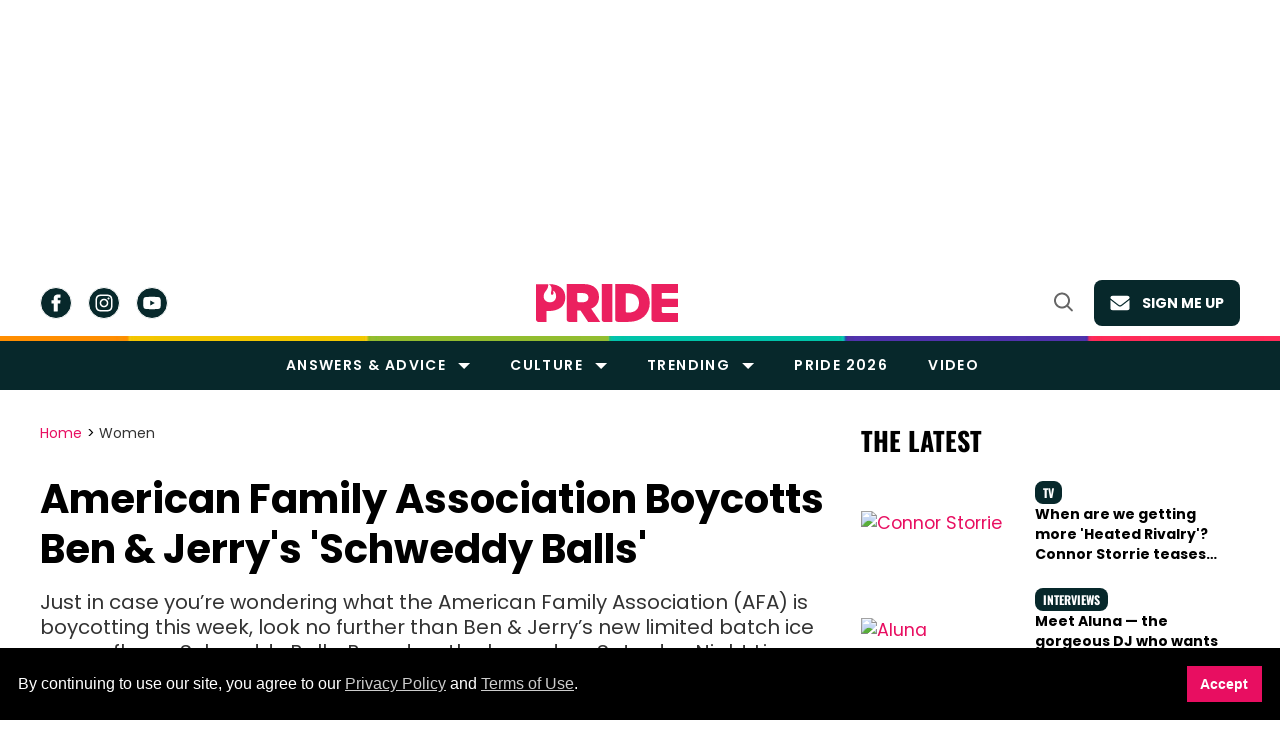

--- FILE ---
content_type: text/html; charset=utf-8
request_url: https://www.pride.com/soapbox/2011/09/20/american-family-association-boycotts-ben-jerrys-schweddy-balls
body_size: 143052
content:
<!DOCTYPE html><!-- Powered by RebelMouse. https://www.rebelmouse.com --><html lang="en"><head prefix="og: https://ogp.me/ns# article: https://ogp.me/ns/article#"><script type="application/ld+json">{"@context":"https://schema.org","@type":"BreadcrumbList","itemListElement":[{"@type":"ListItem","id":"https://www.pride.com/","item":"https://www.pride.com/","name":"Home","position":1},{"@type":"ListItem","id":"https://www.pride.com/women/","item":"https://www.pride.com/women/","name":"Women","position":2}]}</script><script type="application/ld+json">{"@context":"https://schema.org","@type":"NewsArticle","articleSection":"Women","author":{"@type":"Person","description":"","identifier":"25329103","image":{"@type":"ImageObject","url":"https://www.pride.com/media-library/eyJhbGciOiJIUzI1NiIsInR5cCI6IkpXVCJ9.eyJpbWFnZSI6Imh0dHBzOi8vYXNzZXRzLnJibC5tcy8zMTI5NTc4MC9vcmlnaW4uanBnIiwiZXhwaXJlc19hdCI6MTc5MjExODMwNX0.RTiz7JvZbn-Ec6kJDyP-d-ARifgerS0BylaInojuM9c/image.jpg?width=210"},"name":"Shewired Editors","url":"https://www.pride.com/authors/shewired-editors"},"dateModified":"2024-11-08T13:09:49Z","datePublished":"2011-09-20T20:35:00Z","description":"Just in case you’re wondering what the American Family Association (AFA) is boycotting this week, look no further than Ben &amp; Jerry’s new limited batch ice cream flavor, Schweddy Balls. Based on the legendary Saturday Night Live skit featuring Alec Baldwin, Ana Gasteyer, and Molly Shannon, the new flavor has become a target for AFA affiliate OneMillionMoms, which is calling on their members to boycott all products distributed by the ice cream giants.","headline":"American Family Association Boycotts Ben & Jerry's 'Schweddy Balls'","image":[{"@type":"ImageObject","height":1200,"url":"https://www.pride.com/media-library/image.jpg?id=31087042&width=1200&height=1200&coordinates=0%2C0%2C0%2C0","width":1200},{"@type":"ImageObject","height":700,"url":"https://www.pride.com/media-library/image.jpg?id=31087042&width=1245&height=700&coordinates=0%2C16%2C0%2C17","width":1245},{"@type":"ImageObject","height":1500,"url":"https://www.pride.com/media-library/image.jpg?id=31087042&width=2000&height=1500&coordinates=0%2C9%2C0%2C10","width":2000}],"keywords":[],"mainEntityOfPage":{"@id":"https://www.pride.com/soapbox/2011/09/20/american-family-association-boycotts-ben-jerrys-schweddy-balls","@type":"WebPage"},"publisher":{"@type":"Organization","logo":{"@type":"ImageObject","url":"https://www.pride.com/media-library/eyJhbGciOiJIUzI1NiIsInR5cCI6IkpXVCJ9.eyJpbWFnZSI6Imh0dHBzOi8vYXNzZXRzLnJibC5tcy8zMTQxMDUxNC9vcmlnaW4uanBnIiwiZXhwaXJlc19hdCI6MTgxNjUxNjgyM30.L3RxmPKrWGnwJ3ChB-BCJhyPaaeNGuyzciLctnxjXe8/image.jpg?width=210"},"name":"Gay Pride - LGBT and Queer Voices"},"thumbnailUrl":"https://www.pride.com/media-library/image.jpg?id=31087042&width=1200&height=600&coordinates=0%2C19%2C0%2C19","url":"https://www.pride.com/soapbox/2011/09/20/american-family-association-boycotts-ben-jerrys-schweddy-balls","video":[]}</script><meta charset="utf-8"/><meta name="google-site-verification" content="3eGBK10xMmC5UR_UvpVnRAxzXkt27NM2sUFXD_VlCWU"/><script type="text/javascript" class="rm-i-script">
window._rmInpZillaSafeSelectorList = [
    "A.gdpr-cookie-accept",
    "BUTTON.newsletter-close",
    "DIV.gdpr-cookie-wrapper"
];
</script><link rel="preload" as="font" href="https://fonts.gstatic.com/s/poppins/v20/pxiEyp8kv8JHgFVrJJfecnFHGPc.woff2" type="font/woff2" crossorigin=""/><link rel="preload" as="font" href="https://fonts.gstatic.com/s/poppins/v21/pxiByp8kv8JHgFVrLCz7Z1xlFd2JQEk.woff2" type="font/woff2" crossorigin=""/><link rel="preload" as="font" href="https://fonts.gstatic.com/s/poppins/v20/pxiByp8kv8JHgFVrLEj6Z1xlFd2JQEk.woff2" type="font/woff2" crossorigin=""/><link rel="preload" as="font" href="https://fonts.gstatic.com/s/poppins/v21/pxiByp8kv8JHgFVrLGT9Z1xlFd2JQEk.woff2" type="font/woff2" crossorigin=""/><link rel="preload" as="font" href="https://fonts.gstatic.com/s/merriweather/v30/u-440qyriQwlOrhSvowK_l5-fCZMdeX3rg.woff2" type="font/woff2" crossorigin=""/><link rel="preload" as="font" href="https://fonts.gstatic.com/s/oswald/v53/TK3_WkUHHAIjg75cFRf3bXL8LICs1xZosUZiZQ.woff2" type="font/woff2" crossorigin=""/><link rel="preload" as="font" href="https://fonts.gstatic.com/s/roboto/v47/KFOMCnqEu92Fr1ME7kSn66aGLdTylUAMQXC89YmC2DPNWubEbVmaiArmlw.woff2" type="font/woff2" crossorigin=""/><!-- adGrid Ad Begin Header Tag --><script async="async" src="https://console.adgrid.io/adgrid-build/pride-com/revenue-grid.js"></script><!-- adGrid Ad End Header Tag --><meta name="robots" content="max-image-preview:large"/><link rel="preload" imagesrcset="https://www.pride.com/media-library/image.jpg?id=31087042&width=1245&height=700&quality=65&coordinates=0%2C16%2C0%2C17 3x, https://www.pride.com/media-library/image.jpg?id=31087042&width=1245&height=700&quality=65&coordinates=0%2C16%2C0%2C17 2x, https://www.pride.com/media-library/image.jpg?id=31087042&width=1245&height=700&quality=65&coordinates=0%2C16%2C0%2C17 1x" as="image" fetchpriority="high"/><link rel="canonical" href="https://www.pride.com/soapbox/2011/09/20/american-family-association-boycotts-ben-jerrys-schweddy-balls"/><meta property="fb:app_id" content="778154423488871"/><meta name="twitter:site" content="@@pride_site"/><meta name="twitter:site:id" content="16616067"/><meta property="og:type" content="article"/><meta property="article:section" content="Women"/><meta property="og:url" content="https://www.pride.com/soapbox/2011/09/20/american-family-association-boycotts-ben-jerrys-schweddy-balls"/><meta property="og:site_name" content="Gay Pride - LGBT and Queer Voices"/><meta property="og:image" content="https://www.pride.com/media-library/image.jpg?id=31087042&width=1200&height=600&coordinates=0%2C19%2C0%2C19"/><meta property="og:image:width" content="1200"/><meta property="og:image:height" content="600"/><meta property="og:title" content="American Family Association Boycotts Ben & Jerry&#39;s &#39;Schweddy Balls&#39;"/><meta property="og:description" content="Just in case you’re wondering what the American Family Association (AFA) is boycotting this week, look no further than Ben & Jerry’s new limited batch ice cream flavor, Schweddy Balls. 
Based on the legendary Saturday Night Live skit featuring Alec Baldwin, Ana Gasteyer, and Molly Shannon, the new flavor has become a target for AFA affiliate OneMillionMoms, which is calling on their members to boycott all products distributed by the ice cream giants."/><meta name="description" content="Just in case you’re wondering what the American Family Association (AFA) is boycotting this week, look no further than Ben & Jerry’s new limited batch ice cream flavor, Schweddy Balls. Based on the legendary Saturday Night Live skit featuring Alec Baldwin, Ana Gasteyer, and Molly Shannon, the new flavor has become a target for AFA affiliate OneMillionMoms, which is calling on their members to boycott all products distributed by the ice cream giants."/><meta name="referrer" content="always"/><meta name="twitter:card" content="summary_large_image"/><meta name="twitter:image" content="https://www.pride.com/media-library/image.jpg?id=31087042&width=1200&height=600&coordinates=0%2C19%2C0%2C19"/><link rel="preconnect" href="https://assets.rebelmouse.io/" crossorigin="anonymous"/><link rel="preconnect" href="https://user-stats.rbl.ms/" crossorigin="anonymous"/><link rel="preconnect" href="https://pages-stats.rbl.ms/" crossorigin="anonymous"/><!--link rel="preload" href="https://static.rbl.ms/static/fonts/fontawesome/fontawesome-mini.woff" as="font" type="font/woff2" crossorigin--><script type="text/javascript" class="rm-i-script">navigator.userAgent.includes("Chrome")&&function(e,t,n,r,i,o,a,u,c,s,p,l,f,v,d){var m,h,g,y,E=["click","contextmenu","dblclick","gotpointercapture","keydown","keypress","keyup","lostpointercapture","mousedown","mouseup","pointercancel","pointerdown","pointerenter","pointerleave","pointerover","pointerup","touchcancel","touchend","touchstart"],w=["scroll","wheel","mousemove","pointermove","touchmove"],P=new c,I=new c,L=new c,T="_rmStopped",S="rmInpZillaSafe",k="_rmImmediatelyStopped",_=e.setTimeout,b=e.clearTimeout,A=a.prototype,B=s&&"scheduling"in s&&"isInputPending"in s.scheduling;function C(e){return e&&e.canceled?Promise.resolve():(t=(e||{}).space||0,new Promise((function(e){t>0?_(e,0):d(e)}))).then((function(){if(B&&s.scheduling.isInputPending({includeContinuous:!0}))return C(e)}));var t}function Z(e){return e&&(e instanceof n||"function"==typeof e)}function x(e){return e&&"handleEvent"in e}function H(e){return"dataset"in e&&e.dataset.inpZillaSkip}function M(e,t,n,r,i,o){if(!(n[k]||r===u&&n[T]&&t!==n.target)){var a,c={get:(a={target:i,currentTarget:o},function(e,t,n){if(t in a)return a[t];var r=p.get(e,t);return Z(r)?function(){return p.apply(r,e,arguments)}:r}),set:p.set},s=new Proxy(n,c);try{x(e)?e.handleEvent.call(e,s):e.call(t,s)}catch(e){v(e)}}}function O(e){return function(t){var n=this,r=t.eventPhase,i=t.currentTarget,o=t.target;if(H(n))M(e,n,t,r,o,i);else{var a={canceled:!1,space:50};L.has(e)&&(L.get(e).canceled=!0),L.set(e,a),C(a).then((function(){a.canceled||(L.delete(e),M(e,n,t,r,o,i))}))}}}function j(e){return f.length>0&&e instanceof r&&e.dataset}function q(e){var t=!!f.some((function(t){return e.closest(t)}));e.dataset[S]=t?1:0}function F(e){return!!j(e)&&(S in e.dataset||q(e),1==e.dataset[S])}function G(e,t){var n=function(e,t){return!function(e,t){return!function(e){return e&&e.passive}(t)&&function(e){var t=e;return x(e)&&(t=e.handleEvent),!!(t&&t.length>0)}(e)}(e,t)}(e,t);return function(t){var r=this,i=t.eventPhase,o=t.currentTarget,u=t.target,c=t.timeStamp,s=new a("rm").timeStamp-c;function p(){M(e,r,t,i,u,o)}var l=!t.cancelable,f=!H(r),v=s>=20||n||l||function(e){return F(e.target)||F(e.currentTarget)}(t);f&&v?C().then(p):p()}}function N(e,t,n,r){if(!e.has(t)){var i=n(t,r);e.set(t,i)}return e.get(t)}function R(e){E.forEach((function(t){var n="on"+t;Object.defineProperty(e,n,{set:function(e){var n=this,r="__rmInpOn"+t;n[r]&&n.removeEventListener(t,n[r],{passive:!0}),n[r]=e,n.addEventListener(t,e,{passive:!0})}})}))}function U(e,t){return function(){this[e]=!0,t.apply(this,arguments)}}function z(){return!0}e.addEventListener("pointerup",z,{passive:!0}),e.addEventListener("pointerdown",z,{passive:!0}),(m=i.prototype).addEventListener=(h=m.addEventListener,function(t,n,r){var i=this||e;j(i)&&q(i);var o=n;n&&(o=w.includes(t)?N(I,n,O,r):N(P,n,G,r));var a=l.from(arguments);return a[1]=o,h.apply(i,a)}),m.removeEventListener=function(t){return function(n,r){var i,o=this||e,a=r;r&&(w.includes(n)&&I.has(r)?i=I:P.has(r)&&(i=P),i&&(a=i.get(r),i.delete(r)));var u=l.from(arguments);return u[1]=a,t.apply(o,u)}}(m.removeEventListener),R(e),R(t),R(o.prototype),g=A.stopPropagation,y=A.stopImmediatePropagation,A.stopPropagation=U(T,g),A.stopImmediatePropagation=U(k,y),function(){var t=new c;function n(e){return t.has(e)&&t.set(e,!0),b(e)}e.setTimeout=function(n,r){var i=this,o=l.from(arguments).splice(2);if(!Z(n))return _.apply(e,arguments);function a(){t.get(u)||n.apply(i,o),t.delete(u)}var u=_((function(){C().then(a).catch(v)}),r);return t.set(u,!1),u},e.setInterval=function(e,n){var r=this,i=l.from(arguments).splice(2);function o(){t.get(c)||e.apply(r,i)}function a(){return _(u,n)}function u(){t.get(c)?t.delete(c):C().then(o).catch(v).finally(a)}var c=a();return t.set(c,!1),c},e.clearInterval=n,e.clearTimeout=n}()}(window,document,Function,Element,EventTarget,HTMLElement,Event,Event.BUBBLING_PHASE,Map,navigator,Reflect,Array,window._rmInpZillaSafeSelectorList||[],console.error,requestIdleCallback);</script><script class="rm-i-script">window.REBELMOUSE_BOOTSTRAP_DATA = {"isUserLoggedIn": false, "site": {"id": 25299530, "isCommunitySite": false}, "runner": {"id": 25299530}, "post": {"id": 2658131346, "sections": [575562352, 0, 573832797, 571401745], "shareUrl": "https%3A%2F%2Fwww.pride.com%2Fsoapbox%2F2011%2F09%2F20%2Famerican-family-association-boycotts-ben-jerrys-schweddy-balls", "status": 0, "tags": []}, "path": "/soapbox/2011/09/20/american-family-association-boycotts-ben-jerrys-schweddy-balls", "pathParams": {}, "resourceId": "pp_2658131346", "fbId": "778154423488871", "fbAppVersion": "v2.5", "clientGaId": "UA-4789315-22", "messageBusUri": "wss://messages.rebelmouse.io", "section": {"id": null}, "tag": {"slug": null, "isSection": false}, "fullBootstrapUrl": "/res/bootstrap/data.js?site_id=25299530\u0026resource_id=pp_2658131346\u0026path_params=%7B%7D\u0026override_device=desktop\u0026post_id=2658131346", "whitelabel_menu": {}, "useRiver": false, "engine": {"recaptchaSiteKey": null, "lazyLoadShortcodeImages": true, "backButtonGoToPage": true, "changeParticleUrlScroll": true, "countKeepReadingAsPageview": true, "defaultVideoPlayer": "", "theoPlayerLibraryLocation": "", "trackPageViewOnParticleUrlScroll": false, "webVitalsSampleRate": 100, "overrideDevicePixelRatio": null, "image_quality_level": 65, "sendEventsToCurrentDomain": false, "enableLoggedOutUserTracking": false, "useSmartLinks2": true}};
    </script><script class="rm-i-script">window.REBELMOUSE_BASE_ASSETS_URL = "https://www.pride.com/static/dist/social-ux/";
        window.REBELMOUSE_BASE_SSL_DOMAIN = "https://www.pride.com";
        window.REBELMOUSE_TASKS_QUEUE = [];
        window.REBELMOUSE_LOW_TASKS_QUEUE = [];
        window.REBELMOUSE_LOWEST_TASKS_QUEUE = [];
        window.REBELMOUSE_ACTIVE_TASKS_QUEUE = [];
        window.REBELMOUSE_STDLIB = {};
        window.RM_OVERRIDES = {};
        window.RM_AD_LOADER = [];
    </script><script src="https://www.pride.com/static/dist/social-ux/main.6bc7945fceb0d1ce31d3.bundle.mjs" class="rm-i-script" type="module" async="async" data-js-app="true" data-src-host="https://www.pride.com" data-src-file="main.mjs"></script><script src="https://www.pride.com/static/dist/social-ux/main.da8512cbfe75950eb816.bundle.js" class="rm-i-script" nomodule="nomodule" defer="defer" data-js-app="true" data-src-host="https://www.pride.com" data-src-file="main.js"></script><script src="https://www.pride.com/static/dist/social-ux/runtime.5f2854bedb02943ff2a5.bundle.mjs" class="rm-i-script" type="module" async="async" data-js-app="true" data-src-host="https://www.pride.com" data-src-file="runtime.mjs"></script><script src="https://www.pride.com/static/dist/social-ux/runtime.5fe7c9a46d72403f8fd3.bundle.js" class="rm-i-script" nomodule="nomodule" defer="defer" data-js-app="true" data-src-host="https://www.pride.com" data-src-file="runtime.js"></script><!-- we collected enough need to fix it first before turn in back on--><!--script src="//cdn.ravenjs.com/3.16.0/raven.min.js" crossorigin="anonymous"></script--><!--script type="text/javascript">
        Raven.config('https://6b64f5cc8af542cbb920e0238864390a@sentry.io/147999').install();
    </script--><link rel="manifest" href="/manifest.json"/><meta name="theme-color" content="#647187"/><script class="rm-i-script">
        if ('serviceWorker' in navigator) {
          window.addEventListener('load', function() {
            navigator.serviceWorker.register('/sw.js').then(function(registration) {
              console.log('ServiceWorker registration successful with scope: ', registration.scope);
            }, function(err) {
              console.log('ServiceWorker registration failed: ', err);
            });
          });
        } else {
          console.log('ServiceWorker not enabled');
        }
    </script><script class="rm-i-script">
        // fallback error prone google tag setup
        var googletag = googletag || {};
        googletag.cmd = googletag.cmd || [];
    </script><meta http-equiv="X-UA-Compatible" content="IE=edge"/><link rel="alternate" type="application/rss+xml" title="Gay Pride - LGBT and Queer Voices" href="/feeds/women.rss"/><meta name="viewport" content="width=device-width,initial-scale=1,minimum-scale=1.0"/><!-- TODO: move the default value from here --><meta name="google-site-verification" content="DNoxhcV4SWwIGu5R4t4Utp5YAjm0Xv113EHW1X2LNLQ"/><title>American Family Association Boycotts Ben & Jerry's 'Schweddy Balls'</title><style class="rm-i-styles">
        article,aside,details,figcaption,figure,footer,header,hgroup,nav,section{display:block;}audio,canvas,video{display:inline-block;}audio:not([controls]){display:none;}[hidden]{display:none;}html{font-size:100%;-webkit-text-size-adjust:100%;-ms-text-size-adjust:100%;}body{margin:0;font-size:1em;line-height:1.4;}body,button,input,select,textarea{font-family:Tahoma,sans-serif;color:#5A5858;}::-moz-selection{background:#145A7C;color:#fff;text-shadow:none;}::selection{background:#145A7C;color:#fff;text-shadow:none;}:focus{outline:5px auto #2684b1;}a:hover,a:active{outline:0;}abbr[title]{border-bottom:1px dotted;}b,strong{font-weight:bold;}blockquote{margin:1em 40px;}dfn{font-style:italic;}hr{display:block;height:1px;border:0;border-top:1px solid #ccc;margin:1em 0;padding:0;}ins{background:#ff9;color:#000;text-decoration:none;}mark{background:#ff0;color:#000;font-style:italic;font-weight:bold;}pre,code,kbd,samp{font-family:monospace,serif;_font-family:'courier new',monospace;font-size:1em;}pre{white-space:pre;white-space:pre-wrap;word-wrap:break-word;}q{quotes:none;}q:before,q:after{content:"";content:none;}small{font-size:85%;}sub,sup{font-size:75%;line-height:0;position:relative;vertical-align:baseline;}sup{top:-0.5em;}sub{bottom:-0.25em;}ul,ol{margin:1em 0;padding:0 0 0 40px;}dd{margin:0 0 0 40px;}nav ul,nav ol{list-style:none;list-style-image:none;margin:0;padding:0;}img{border:0;-ms-interpolation-mode:bicubic;vertical-align:middle;}svg:not(:root){overflow:hidden;}figure{margin:0;}form{margin:0;}fieldset{border:0;margin:0;padding:0;}label{cursor:pointer;}legend{border:0;padding:0;}button,input{line-height:normal;}button,input[type="button"],input[type="reset"],input[type="submit"]{cursor:pointer;-webkit-appearance:button;}input[type="checkbox"],input[type="radio"]{box-sizing:border-box;padding:0;}input[type="search"]{-webkit-appearance:textfield;box-sizing:content-box;}input[type="search"]::-webkit-search-decoration{-webkit-appearance:none;}button::-moz-focus-inner,input::-moz-focus-inner{border:0;padding:0;}textarea{overflow:auto;vertical-align:top;resize:vertical;}input:invalid,textarea:invalid{background-color:#fccfcc;}table{border-collapse:collapse;border-spacing:0;}td{vertical-align:top;}.ir{display:block;border:0;text-indent:-999em;overflow:hidden;background-color:transparent;background-repeat:no-repeat;text-align:left;direction:ltr;}.ir br{display:none;}.hidden{display:none !important;visibility:hidden;}.visuallyhidden{border:0;clip:rect(0 0 0 0);height:1px;margin:-1px;overflow:hidden;padding:0;position:absolute;width:1px;}.visuallyhidden.focusable:active,.visuallyhidden.focusable:focus{clip:auto;height:auto;margin:0;overflow:visible;position:static;width:auto;}.invisible{visibility:hidden;}.clearfix:before,.clearfix:after{content:"";display:table;}.clearfix:after{clear:both;}.clearfix{zoom:1;}.zindex20{z-index:20;}.zindex30{z-index:30;}.zindex40{z-index:40;}.zindex50{z-index:50;}html{font-size:11px;font-family:Helvetica;line-height:1.4;color:#1f1f1f;font-weight:normal;}body,button,input,select,textarea{font-family:Helvetica;color:#1f1f1f;}.col,body{font-size:1.6rem;line-height:1.4;}a{color:rgba(66, 103, 178, 1);text-decoration:none;}a:hover{color:rgba(31, 31, 31, 1);text-decoration:none;}.with-primary-color{color:rgba(66, 103, 178, 1);}.with-primary-color:hover{color:rgba(31, 31, 31, 1);}.js-tab,.js-keep-reading,.js-toggle{cursor:pointer;}.noselect{-webkit-touch-callout:none;-webkit-user-select:none;-khtml-user-select:none;-moz-user-select:none;-ms-user-select:none;user-select:none;}.tabs__tab{display:inline-block;padding:10px;}.tabs__tab-content{display:none;}.tabs__tab-content.active{display:block;}button:focus,input[type="text"],input[type="email"]{outline:0;}audio,canvas,iframe,img,svg,video{vertical-align:middle;max-width:100%;}textarea{resize:vertical;}.main{background-color:rgba(245, 245, 245, 1);position:relative;overflow:hidden;}.valign-wrapper{display:-webkit-flex;display:-ms-flexbox;display:flex;-webkit-align-items:center;-ms-flex-align:center;align-items:center;}.valign-wrapper .valign{display:block;}#notification{position:fixed;}.article-module__controls-placeholder{position:absolute;}.display-block{display:block;}.cover-all{position:absolute;width:100%;height:100%;}.full-width{width:100%;}.fa{font-family:FontAwesome,"fontawesome-mini" !important;}.fa.fa-instagram{font-size:1.15em;}.fa-googleplus:before{content:"\f0d5";}.post-partial,.overflow-visible{overflow:visible !important;}.attribute-data{margin:0 10px 10px 0;padding:5px 10px;background-color:rgba(66, 103, 178, 1);color:white;border-radius:3px;margin-bottom:10px;display:inline-block;}.attribute-data[value=""]{display:none;}.badge{display:inline-block;overflow:hidden;}.badge-image{border-radius:100%;}.js-expandable.expanded .js-expand,.js-expandable:not(.expanded) .js-contract{display:none;}.js-scroll-trigger{display:block;width:100%;}.sticky-target:not(.legacy){position:fixed;opacity:0;top:0;will-change:transform;transform:translate3d(0px,0px,0px);}.sticky-target.legacy{position:relative;}.sticky-target.legacy.sticky-active{position:fixed;}.color-inherit:hover,.color-inherit{color:inherit;}.js-appear-on-expand{transition:all 350ms;height:0;overflow:hidden;opacity:0;}.content-container{display:none;}.expanded .content-container{display:block;}.expanded .js-appear-on-expand{opacity:1;height:auto;}.logged-out-user .js-appear-on-expand{height:0;opacity:0;}.h1,.h2{margin:0;padding:0;font-size:1em;font-weight:normal;}.lazyload-placeholder{display:none;position:absolute;text-align:center;background:rgba(0,0,0,0.1);top:0;bottom:0;left:0;right:0;}div[runner-lazy-loading] .lazyload-placeholder,iframe[runner-lazy-loading] + .lazyload-placeholder{display:block;}.abs-pos-center{position:absolute;top:0;bottom:0;left:0;right:0;margin:auto;}.relative{position:relative;}.runner-spinner{position:absolute;top:0;bottom:0;left:0;right:0;margin:auto;width:50px;}.runner-spinner:before{content:"";display:block;padding-top:100%;}.rm-non-critical-loaded .runner-spinner-circular{animation:rotate 2s linear infinite;height:100%;transform-origin:center center;width:100%;position:absolute;top:0;bottom:0;left:0;right:0;margin:auto;}.position-relative{position:relative;}.collection-button{display:inline-block;}.rm-non-critical-loaded .runner-spinner-path{stroke-dasharray:1,200;stroke-dashoffset:0;animation:dash 1.5s ease-in-out infinite,color 6s ease-in-out infinite;stroke-linecap:round;}.pagination-container .pagination-wrapper{display:flex;align-items:center;}.pagination-container .pagination-wrapper a{color:rgba(59,141,242,1);margin:0 5px;}@keyframes rotate{100%{transform:rotate(360deg);}}@keyframes dash{0%{stroke-dasharray:1,200;stroke-dashoffset:0;}50%{stroke-dasharray:89,200;stroke-dashoffset:-35px;}100%{stroke-dasharray:89,200;stroke-dashoffset:-124px;}}@keyframes color{100%,0%{stroke:rgba(255,255,255,1);}40%{stroke:rgba(255,255,255,0.6);}66%{stroke:rgba(255,255,255,0.9);}80%,90%{stroke:rgba(255,255,255,0.7);}}.js-section-loader-feature-container > .slick-list > .slick-track > .slick-slide:not(.slick-active){height:0;visibility:hidden;}.rebellt-item-media-container .instagram-media{margin-left:auto !important;margin-right:auto !important;}.js-hidden-panel{position:fixed;top:0;left:0;right:0;transition:all 300ms;z-index:10;}.js-hidden-panel.active{transform:translate3d(0,-100%,0);}.content{margin-left:auto;margin-right:auto;max-width:1100px;width:90%;}.ad-tag{text-align:center;}.ad-tag__inner{display:inline-block;}.content .ad-tag{margin-left:-5%;margin-right:-5%;}@media (min-width:768px){.content .ad-tag{margin-left:auto;margin-right:auto;}}.user-prefs{display:none;}.no-mb:not(:last-child){margin-bottom:0;}.no-mt:not(:first-child){margin-top:0;}.sm-mt-0:not(:empty):before,.sm-mt-1:not(:empty):before,.sm-mt-2:not(:empty):before,.sm-mb-0:not(:empty):after,.sm-mb-1:not(:empty):after,.sm-mb-2:not(:empty):after,.md-mt-0:not(:empty):before,.md-mt-1:not(:empty):before,.md-mt-2:not(:empty):before,.md-mb-0:not(:empty):after,.md-mb-1:not(:empty):after,.md-mb-2:not(:empty):after,.lg-mt-0:not(:empty):before,.lg-mt-1:not(:empty):before,.lg-mt-2:not(:empty):before,.lg-mb-0:not(:empty):after,.lg-mb-1:not(:empty):after,.lg-mb-2:not(:empty):after{content:'';display:block;overflow:hidden;}.sm-mt-0:not(:empty):before{margin-bottom:0;}.sm-mt-0 > *{margin-top:0;}.sm-mt-1:not(:empty):before{margin-bottom:-10px;}.sm-mt-1 > *{margin-top:10px;}.sm-mt-2:not(:empty):before{margin-bottom:-20px;}.sm-mt-2 > *{margin-top:20px;}.sm-mb-0:not(:empty):after{margin-top:0;}.sm-mb-0 > *{margin-bottom:0;}.sm-mb-1:not(:empty):after{margin-top:-10px;}.sm-mb-1 > *{margin-bottom:10px;}.sm-mb-2:not(:empty):after{margin-top:-20px;}.sm-mb-2 > *{margin-bottom:20px;}@media (min-width:768px){.md-mt-0:not(:empty):before{margin-bottom:0;}.md-mt-0 > *{margin-top:0;}.md-mt-1:not(:empty):before{margin-bottom:-10px;}.md-mt-1 > *{margin-top:10px;}.md-mt-2:not(:empty):before{margin-bottom:-20px;}.md-mt-2 > *{margin-top:20px;}.md-mb-0:not(:empty):after{margin-top:0;}.md-mb-0 > *{margin-bottom:0;}.md-mb-1:not(:empty):after{margin-top:-10px;}.md-mb-1 > *{margin-bottom:10px;}.md-mb-2:not(:empty):after{margin-top:-20px;}.md-mb-2 > *{margin-bottom:20px;}}@media (min-width:1024px){.lg-mt-0:not(:empty):before{margin-bottom:0;}.lg-mt-0 > *{margin-top:0;}.lg-mt-1:not(:empty):before{margin-bottom:-10px;}.lg-mt-1 > *{margin-top:10px;}.lg-mt-2:not(:empty):before{margin-bottom:-20px;}.lg-mt-2 > *{margin-top:20px;}.lg-mb-0:not(:empty):after{margin-top:0;}.lg-mb-0 > *{margin-bottom:0;}.lg-mb-1:not(:empty):after{margin-top:-10px;}.lg-mb-1 > *{margin-bottom:10px;}.lg-mb-2:not(:empty):after{margin-top:-20px;}.lg-mb-2 > *{margin-bottom:20px;}}.sm-cp-0{padding:0;}.sm-cp-1{padding:10px;}.sm-cp-2{padding:20px;}@media (min-width:768px){.md-cp-0{padding:0;}.md-cp-1{padding:10px;}.md-cp-2{padding:20px;}}@media (min-width:1024px){.lg-cp-0{padding:0;}.lg-cp-1{padding:10px;}.lg-cp-2{padding:20px;}}.mb-2 > *{margin-bottom:20px;}.mb-2 > :last-child{margin-bottom:0;}.v-sep > *{margin-bottom:20px;}@media (min-width:768px){.v-sep > *{margin-bottom:40px;}}.v-sep > *:last-child{margin-bottom:0;}@media only screen and (max-width:767px){.hide-mobile{display:none !important;}}@media only screen and (max-width:1023px){.hide-tablet-and-mobile{display:none !important;}}@media only screen and (min-width:768px){.hide-tablet-and-desktop{display:none !important;}}@media only screen and (min-width:768px) and (max-width:1023px){.hide-tablet{display:none !important;}}@media only screen and (min-width:1024px){.hide-desktop{display:none !important;}}.row.px10{margin-left:-10px;margin-right:-10px;}.row.px10 > .col{padding-left:10px;padding-right:10px;}.row.px20{margin-left:-20px;margin-right:-20px;}.row.px20 > .col{padding-left:20px;padding-right:20px;}.row{margin-left:auto;margin-right:auto;overflow:hidden;}.row:after{content:'';display:table;clear:both;}.row:not(:empty){margin-bottom:-20px;}.col{margin-bottom:20px;}@media (min-width:768px){.col{margin-bottom:40px;}.row:not(:empty){margin-bottom:-40px;}}.row .col{float:left;box-sizing:border-box;}.row .col.pull-right{float:right;}.row .col.s1{width:8.3333333333%;}.row .col.s2{width:16.6666666667%;}.row .col.s3{width:25%;}.row .col.s4{width:33.3333333333%;}.row .col.s5{width:41.6666666667%;}.row .col.s6{width:50%;}.row .col.s7{width:58.3333333333%;}.row .col.s8{width:66.6666666667%;}.row .col.s9{width:75%;}.row .col.s10{width:83.3333333333%;}.row .col.s11{width:91.6666666667%;}.row .col.s12{width:100%;}@media only screen and (min-width:768px){.row .col.m1{width:8.3333333333%;}.row .col.m2{width:16.6666666667%;}.row .col.m3{width:25%;}.row .col.m4{width:33.3333333333%;}.row .col.m5{width:41.6666666667%;}.row .col.m6{width:50%;}.row .col.m7{width:58.3333333333%;}.row .col.m8{width:66.6666666667%;}.row .col.m9{width:75%;}.row .col.m10{width:83.3333333333%;}.row .col.m11{width:91.6666666667%;}.row .col.m12{width:100%;}}@media only screen and (min-width:1024px){.row .col.l1{width:8.3333333333%;}.row .col.l2{width:16.6666666667%;}.row .col.l3{width:25%;}.row .col.l4{width:33.3333333333%;}.row .col.l5{width:41.6666666667%;}.row .col.l6{width:50%;}.row .col.l7{width:58.3333333333%;}.row .col.l8{width:66.6666666667%;}.row .col.l9{width:75%;}.row .col.l10{width:83.3333333333%;}.row .col.l11{width:91.6666666667%;}.row .col.l12{width:100%;}}.widget{position:relative;box-sizing:border-box;}.widget:hover .widget__headline a{color:rgba(31, 31, 31, 1);}.widget__headline{font-family:Helvetica;color:#1f1f1f;cursor:pointer;}.widget__headline-text{font-family:inherit;color:inherit;word-break:break-word;}.widget__section-text{display:block;}.image,.widget__image{background-position:center;background-repeat:no-repeat;background-size:cover;display:block;z-index:0;}.widget__play{position:absolute;width:100%;height:100%;text-align:center;}.rm-widget-image-holder{position:relative;}.rm-video-holder{position:absolute;width:100%;height:100%;top:0;left:0;}.rm-zindex-hidden{display:none;z-index:-1;}.rm-widget-image-holder .widget__play{top:0;left:0;}.image.no-image{background-color:#e4e4e4;}.widget__video{position:relative;}.widget__video .rm-scrop-spacer{padding-bottom:56.25%;}.widget__video.rm-video-tiktok{max-width:605px;}.widget__video video,.widget__video iframe{position:absolute;top:0;left:0;height:100%;}.widget__product-vendor{font-size:1.5em;line-height:1.5;margin:25px 0;}.widget__product-buy-link{margin:15px 0;}.widget__product-buy-link-btn{background-color:#000;color:#fff;display:inline-block;font-size:1.6rem;line-height:1em;padding:1.25rem;font-weight:700;}.widget__product-buy-btn:hover{color:#fff;}.widget__product-price{font-size:1.5em;line-height:1.5;margin:25px 0;}.widget__product-compare-at-price{text-decoration:line-through;}.rebellt-item.is--mobile,.rebellt-item.is--tablet{margin-bottom:0.85em;}.rebellt-item.show_columns_on_mobile.col2,.rebellt-item.show_columns_on_mobile.col3{display:inline-block;vertical-align:top;}.rebellt-item.show_columns_on_mobile.col2{width:48%;}.rebellt-item.show_columns_on_mobile.col3{width:32%;}@media only screen and (min-width:768px){.rebellt-item.col2:not(.show_columns_on_mobile),.rebellt-item.col3:not(.show_columns_on_mobile){display:inline-block;vertical-align:top;}.rebellt-item.col2:not(.show_columns_on_mobile){width:48%;}.rebellt-item.col3:not(.show_columns_on_mobile){width:32%;}}.rebellt-item.parallax{background-size:cover;background-attachment:fixed;position:relative;left:calc(-50vw + 50%);width:100vw;min-height:100vh;padding:0 20%;box-sizing:border-box;max-width:inherit;text-align:center;z-index:3;}.rebellt-item.parallax.is--mobile{background-position:center;margin-bottom:0;padding:0 15%;}.rebellt-item.parallax.has-description:before,.rebellt-item.parallax.has-description:after{content:"";display:block;padding-bottom:100%;}.rebellt-item.parallax.has-description.is--mobile:before,.rebellt-item.parallax.has-description.is--mobile:after{padding-bottom:90vh;}.rebellt-item.parallax h3,.rebellt-item.parallax p{color:white;text-shadow:1px 0 #000;}.rebellt-item.parallax.is--mobile p{font-size:18px;font-weight:400;}.rebellt-ecommerce h3{font-size:1.8em;margin-bottom:15px;}.rebellt-ecommerce--vendor{font-size:1.5em;line-height:1.5;margin:25px 0;}.rebellt-ecommerce--price{font-size:1.5em;line-height:1.5;margin:25px 0;}.rebellt-ecommerce--compare-at-price{text-decoration:line-through;}.rebellt-ecommerce--buy{margin:15px 0;}.rebellt-ecommerce--btn{background-color:#000;color:#fff;display:inline-block;font-size:1.6rem;line-height:1em;padding:1.25rem;font-weight:700;}.rebellt-ecommerce--btn:hover{color:#fff;}.rebelbar.skin-simple{height:50px;line-height:50px;color:#1f1f1f;font-size:1.2rem;border-left:none;border-right:none;background-color:#fff;}.rebelbar.skin-simple .rebelbar__inner{position:relative;height:100%;margin:0 auto;padding:0 20px;max-width:1300px;}.rebelbar.skin-simple .logo{float:left;}.rebelbar.skin-simple .logo__image{max-height:50px;max-width:190px;}.rebelbar--fake.skin-simple{position:relative;border-color:#fff;}.rebelbar--fixed.skin-simple{position:absolute;width:100%;z-index:3;}.with-fixed-header .rebelbar--fixed.skin-simple{position:fixed;top:0;}.rebelbar.skin-simple .rebelbar__menu-toggle{position:relative;cursor:pointer;float:left;text-align:center;font-size:0;width:50px;margin-left:-15px;height:100%;color:#1f1f1f;}.rebelbar.skin-simple i{vertical-align:middle;display:inline-block;font-size:20px;}.rebelbar.skin-simple .rebelbar__menu-toggle:hover{color:rgba(31, 31, 31, 1);}.rebelbar.skin-simple .rebelbar__section-links{display:none;padding:0 100px 0 40px;overflow:hidden;height:100%;}.rebelbar.skin-simple .rebelbar__section-list{margin:0 -15px;height:100%;}.rebelbar.skin-simple .rebelbar__section-links li{display:inline-block;padding:0 15px;text-align:left;}.rebelbar.skin-simple .rebelbar__section-link{color:#1f1f1f;display:block;font-size:1.8rem;font-weight:400;text-decoration:none;}.rebelbar.skin-simple .rebelbar__section-link:hover{color:rgba(31, 31, 31, 1);}.rebelbar.skin-simple .rebelbar__sharebar.sharebar{display:none;}.rebelbar.skin-simple .rebelbar__section-list.js--active .rebelbar__more-sections-button{visibility:visible;}.rebelbar.skin-simple .rebelbar__more-sections-button{cursor:pointer;visibility:hidden;}.rebelbar.skin-simple #rebelbar__more-sections{visibility:hidden;position:fixed;line-height:70px;left:0;width:100%;background-color:#1f1f1f;}.rebelbar.skin-simple #rebelbar__more-sections a{color:white;}.rebelbar.skin-simple #rebelbar__more-sections.opened{visibility:visible;}@media only screen and (min-width:768px){.rebelbar.skin-simple .rebelbar__menu-toggle{margin-right:15px;}.rebelbar.skin-simple{height:100px;line-height:100px;font-weight:700;}.rebelbar.skin-simple .logo__image{max-width:350px;max-height:100px;}.rebelbar.skin-simple .rebelbar__inner{padding:0 40px;}.rebelbar.skin-simple .rebelbar__sharebar.sharebar{float:left;margin-top:20px;margin-bottom:20px;padding-left:40px;}}@media (min-width:960px){.rebelbar.skin-simple .rebelbar__section-links{display:block;}.with-floating-shares .rebelbar.skin-simple .search-form{display:none;}.with-floating-shares .rebelbar.skin-simple .rebelbar__sharebar.sharebar{display:block;}.with-floating-shares .rebelbar.skin-simple .rebelbar__section-links{display:none;}}.menu-global{display:none;width:100%;position:fixed;z-index:3;color:white;background-color:#1a1a1a;height:100%;font-size:1.8rem;overflow-y:auto;overflow-x:hidden;line-height:1.6em;}@media (min-width:768px){.menu-global{display:block;max-width:320px;top:0;-webkit-transform:translate(-320px,0);transform:translate(-320px,0);transform:translate3d(-320px,0,0);}.menu-global,.all-content-wrapper{transition:transform .2s cubic-bezier(.2,.3,.25,.9);}}.menu-overlay{position:fixed;top:-100%;left:0;height:0;width:100%;cursor:pointer;visibility:hidden;opacity:0;transition:opacity 200ms;}.menu-opened .menu-overlay{visibility:visible;height:100%;z-index:1;opacity:1;top:0;}@media only screen and (min-width:768px){.menu-opened .menu-overlay{z-index:10;background:rgba(255,255,255,.6);}}@media (min-width:960px){.logged-out-user .rebelbar.skin-simple .menu-overlay{display:none;}}@media (min-width:600px){.rm-resized-container-5{width:5%;}.rm-resized-container-10{width:10%;}.rm-resized-container-15{width:15%;}.rm-resized-container-20{width:20%;}.rm-resized-container-25{width:25%;}.rm-resized-container-30{width:30%;}.rm-resized-container-35{width:35%;}.rm-resized-container-40{width:40%;}.rm-resized-container-45{width:45%;}.rm-resized-container-50{width:50%;}.rm-resized-container-55{width:55%;}.rm-resized-container-60{width:60%;}.rm-resized-container-65{width:65%;}.rm-resized-container-70{width:70%;}.rm-resized-container-75{width:75%;}.rm-resized-container-80{width:80%;}.rm-resized-container-85{width:85%;}.rm-resized-container-90{width:90%;}.rm-resized-container-95{width:95%;}.rm-resized-container-100{width:100%;}}.rm-embed-container{position:relative;}.rm-embed-container.rm-embed-instagram{max-width:540px;}.rm-embed-container.rm-embed-tiktok{max-width:572px;min-height:721px;}.rm-embed-container.rm-embed-tiktok blockquote,.rm-embed-twitter blockquote{all:revert;}.rm-embed-container.rm-embed-tiktok blockquote{margin-left:0;margin-right:0;position:relative;}.rm-embed-container.rm-embed-tiktok blockquote,.rm-embed-container.rm-embed-tiktok blockquote > iframe,.rm-embed-container.rm-embed-tiktok blockquote > section{width:100%;min-height:721px;display:block;}.rm-embed-container.rm-embed-tiktok blockquote > section{position:absolute;top:0;left:0;right:0;bottom:0;display:flex;align-items:center;justify-content:center;flex-direction:column;text-align:center;}.rm-embed-container.rm-embed-tiktok blockquote > section:before{content:"";display:block;width:100%;height:300px;border-radius:8px;}.rm-embed-container > .rm-embed,.rm-embed-container > .rm-embed-holder{position:absolute;top:0;left:0;}.rm-embed-holder{display:block;height:100%;width:100%;display:flex;align-items:center;}.rm-embed-container > .rm-embed-spacer{display:block;}.rm-embed-twitter{max-width:550px;margin-top:10px;margin-bottom:10px;}.rm-embed-twitter blockquote{position:relative;height:100%;width:100%;flex-direction:column;display:flex;align-items:center;justify-content:center;flex-direction:column;text-align:center;}.rm-embed-twitter:not(.rm-off) .twitter-tweet{margin:0 !important;}.logo__image,.image-element__img,.rm-lazyloadable-image{max-width:100%;height:auto;}.logo__image,.image-element__img{width:auto;}@media (max-width:768px){.rm-embed-spacer.rm-embed-spacer-desktop{display:none;}}@media (min-width:768px){.rm-embed-spacer.rm-embed-spacer-mobile{display:none;}}.sharebar{margin:0 -4px;padding:0;font-size:0;line-height:0;}.sharebar a{color:#fff;}.sharebar a:hover{text-decoration:none;color:#fff;}.sharebar .share,.sharebar .share-plus{display:inline-block;margin:0 4px;font-size:14px;font-weight:400;padding:0 10px;width:20px;min-width:20px;height:40px;line-height:38px;text-align:center;vertical-align:middle;border-radius:2px;}.sharebar .share-plus i,.sharebar .share i{display:inline-block;vertical-align:middle;}.sharebar .hide-button{display:none;}.sharebar.enable-panel .hide-button{display:inline-block;}.sharebar.enable-panel .share-plus{display:none;}.sharebar.with-first-button-caption:not(.enable-panel) .share:first-child{width:68px;}.sharebar.with-first-button-caption:not(.enable-panel) .share:first-child:after{content:'Share';padding-left:5px;vertical-align:middle;}.sharebar--fixed{display:none;position:fixed;bottom:0;z-index:1;text-align:center;width:100%;left:0;margin:20px auto;}.with-floating-shares .sharebar--fixed{display:block;}.sharebar.fly_shared:not(.enable-panel) .share:nth-child(5){display:none;}.share-media-panel .share-media-panel-pinit{position:absolute;right:0;bottom:0;background-color:transparent;}.share-media-panel-pinit_share{background-image:url('/static/img/whitelabel/runner/spritesheets/pin-it-sprite.png');background-color:#BD081C;background-position:-1px -17px;border-radius:4px;float:right;height:34px;margin:7px;width:60px;background-size:194px auto;}.share-media-panel-pinit_share:hover{opacity:.9;}@media (min-width:768px){.sharebar .share-plus .fa,.sharebar .share .fa{font-size:22px;}.sharebar .share,.sharebar .share-plus{padding:0 15px;width:30px;min-width:30px;height:60px;line-height:60px;margin:0 4px;font-size:16px;}.sharebar.with-first-button-caption:not(.enable-panel) .share:first-child{width:180px;}.sharebar.with-first-button-caption:not(.enable-panel) .share:first-child:after{content:'Share this story';padding-left:10px;vertical-align:middle;text-transform:uppercase;}.share-media-panel-pinit_share{background-position:-60px -23px;height:45px;margin:10px;width:80px;}}.action-btn{display:block;font-size:1.6rem;color:rgba(66, 103, 178, 1);cursor:pointer;border:2px solid rgba(66, 103, 178, 1);border-color:rgba(66, 103, 178, 1);border-radius:2px;line-height:1em;padding:1.6rem;font-weight:700;text-align:center;}.action-btn:hover{color:rgba(31, 31, 31, 1);border:2px solid rgba(31, 31, 31, 1);border-color:rgba(31, 31, 31, 1);}.section-headline__text{font-size:3rem;font-weight:700;line-height:1;}.section-headline__text{color:#1f1f1f;}@media (min-width:768px){.section-headline__text{font-size:3.6rem;}.content__main .section-headline__text{margin-top:-.3rem;margin-bottom:2rem;}}.module-headline__text{font-size:3rem;font-weight:700;color:#909090;}@media (min-width:768px){.module-headline__text{font-size:3.6rem;}}.search-form{position:absolute;top:0;right:20px;z-index:1;}.search-form__text-input{display:none;height:42px;font-size:1.3rem;background-color:#f4f4f4;border:none;color:#8f8f8f;text-indent:10px;padding:0;width:220px;position:absolute;right:-10px;top:0;bottom:0;margin:auto;}.search-form .search-form__submit{display:none;position:relative;border:none;bottom:2px;background-color:transparent;}.search-form__text-input:focus,.search-form__submit:focus{border:0 none;-webkit-box-shadow:none;-moz-box-shadow:none;box-shadow:none;outline:0 none;}.show-search .search-form__close{position:absolute;display:block;top:0;bottom:0;margin:auto;height:1rem;right:-28px;}.search-form__open{vertical-align:middle;bottom:2px;display:inline-block;position:relative;color:#1f1f1f;font-size:1.9rem;}.show-search .search-form__text-input{display:block;}.show-search .search-form__submit{display:inline-block;vertical-align:middle;padding:0;color:#1f1f1f;font-size:1.9rem;}.search-form__close,.show-search .search-form__open{display:none;}.quick-search{display:block;border-bottom:1px solid #d2d2d2;padding:24px 0 28px;margin-bottom:20px;position:relative;}.quick-search__submit{background-color:transparent;border:0;padding:0;margin:0;position:absolute;zoom:.75;color:#000;}.quick-search__input{background-color:transparent;border:0;padding:0;font-size:1.5rem;font-weight:700;line-height:3em;padding-left:40px;width:100%;box-sizing:border-box;}@media (min-width:768px){.search-form{right:40px;}.quick-search{margin-bottom:40px;padding:0 0 20px;}.quick-search__submit{zoom:1;}.quick-search__input{line-height:2.2em;padding-left:60px;}}.search-widget{position:relative;}.search-widget__input,.search-widget__submit{border:none;padding:0;margin:0;color:#1f1f1f;background:transparent;font-size:inherit;line-height:inherit;}.social-links__link{display:inline-block;padding:12px;line-height:0;width:25px;height:25px;border-radius:50%;margin:0 6px;font-size:1.5em;text-align:center;position:relative;vertical-align:middle;color:white;}.social-links__link:hover{color:white;}.social-links__link > span{position:absolute;top:0;left:0;right:0;bottom:0;margin:auto;height:1em;}.article__body{font-family:Helvetica;}.body-description .horizontal-rule{border-top:2px solid #eee;}.article-content blockquote{border-left:5px solid rgba(66, 103, 178, 1);border-left-color:rgba(66, 103, 178, 1);color:#656565;padding:0 0 0 25px;margin:1em 0 1em 25px;}.article__splash-custom{position:relative;}.body hr{display:none;}.article-content .media-caption{color:#9a9a9a;font-size:1.4rem;line-height:2;}.giphy-image{margin-bottom:0;}.article-body a{word-wrap:break-word;}.article-content .giphy-image__credits-wrapper{margin:0;}.article-content .giphy-image__credits{color:#000;font-size:1rem;}.article-content .image-media,.article-content .giphy-image .media-photo-credit{display:block;}.tags{color:rgba(66, 103, 178, 1);margin:0 -5px;}.tags__item{margin:5px;display:inline-block;}.tags .tags__item{line-height:1;}.slideshow .carousel-control{overflow:hidden;}.shortcode-media .media-caption,.shortcode-media .media-photo-credit{display:block;}@media (min-width:768px){.tags{margin:0 -10px;}.tags__item{margin:10px;}.article-content__comments-wrapper{border-bottom:1px solid #d2d2d2;margin-bottom:20px;padding-bottom:40px;}}.subscription-widget{background:rgba(66, 103, 178, 1);padding:30px;}.subscription-widget .module-headline__text{text-align:center;font-size:2rem;font-weight:400;color:#fff;}.subscription-widget .social-links{margin-left:-10px;margin-right:-10px;text-align:center;font-size:0;}.subscription-widget .social-links__link{display:inline-block;vertical-align:middle;width:39px;height:39px;color:#fff;box-sizing:border-box;border-radius:50%;font-size:20px;margin:0 5px;line-height:35px;background:transparent;border:2px solid #fff;border-color:#fff;}.subscription-widget .social-links__link:hover{color:rgba(31, 31, 31, 1);border-color:rgba(31, 31, 31, 1);background:transparent;}.subscription-widget .social-links__link .fa-instagram{margin:5px 0 0 1px;}.subscription-widget__site-links{margin:30px -5px;text-align:center;font-size:.8em;}.subscription-widget__site-link{padding:0 5px;color:inherit;}.newsletter-element__form{text-align:center;position:relative;max-width:500px;margin-left:auto;margin-right:auto;}.newsletter-element__submit,.newsletter-element__input{border:0;padding:10px;font-size:1.6rem;font-weight:500;height:40px;line-height:20px;margin:0;}.newsletter-element__submit{background:#909090;color:#fff;position:absolute;top:0;right:0;}.newsletter-element__submit:hover{opacity:.9;}.newsletter-element__input{background:#f4f4f4;width:100%;color:#8f8f8f;padding-right:96px;box-sizing:border-box;}.gdpr-cookie-wrapper{position:relative;left:0;right:0;padding:.5em;box-sizing:border-box;}.gdpr-cookie-controls{text-align:right;}.runner-authors-list{margin-top:0;margin-bottom:0;padding-left:0;list-style-type:none;}.runner-authors-author-wrapper{display:flex;flex-direction:row;flex-wrap:nowrap;justify-content:flex-start;align-items:stretch;align-content:stretch;}.runner-authors-avatar-thumb{display:inline-block;border-radius:100%;width:55px;height:55px;background-repeat:no-repeat;background-position:center;background-size:cover;overflow:hidden;}.runner-authors-avatar-thumb img{width:100%;height:100%;display:block;object-fit:cover;border-radius:100%;}.runner-authors-avatar-fallback{display:flex;align-items:center;justify-content:center;width:100%;height:100%;font-size:12px;line-height:1.1;text-align:center;padding:4px;background:#e0e0e0;color:#555;font-weight:600;text-transform:uppercase;border-radius:100%;overflow:hidden;}.runner-authors-author-info{width:calc(100% - 55px);}.runner-author-name-container{padding:0 6px;}.rm-breadcrumb__list{margin:0;padding:0;}.rm-breadcrumb__item{list-style-type:none;display:inline;}.rm-breadcrumb__item:last-child .rm-breadcrumb__separator{display:none;}.rm-breadcrumb__item:last-child .rm-breadcrumb__link,.rm-breadcrumb__link.disabled{pointer-events:none;color:inherit;}.social-tab-i .share-fb:after,.social-tab-i .share-tw:after{content:none;}.share-buttons .social-tab-i a{margin-right:0;}.share-buttons .social-tab-i li{line-height:1px;float:left;}.share-buttons .social-tab-i ul{margin:0;padding:0;list-style:none;}.share-tab-img{max-width:100%;padding:0;margin:0;position:relative;overflow:hidden;display:inline-block;}.share-buttons .social-tab-i{position:absolute;bottom:0;right:0;margin:0;padding:0;z-index:1;list-style-type:none;}.close-share-mobile,.show-share-mobile{background-color:rgba(0,0,0,.75);}.share-buttons .social-tab-i.show-mobile-share-bar .close-share-mobile,.share-buttons .social-tab-i .show-share-mobile,.share-buttons .social-tab-i .share{width:30px;height:30px;line-height:27px;padding:0;text-align:center;display:inline-block;vertical-align:middle;}.share-buttons .social-tab-i.show-mobile-share-bar .show-share-mobile,.share-buttons .social-tab-i .close-share-mobile{display:none;}.share-buttons .social-tab-i .icons-share{vertical-align:middle;display:inline-block;font:normal normal normal 14px/1 FontAwesome;color:white;}.social-tab-i .icons-share.fb:before{content:'\f09a';}.social-tab-i .icons-share.tw:before{content:'\f099';}.social-tab-i .icons-share.pt:before{content:'\f231';}.social-tab-i .icons-share.tl:before{content:'\f173';}.social-tab-i .icons-share.em:before{content:'\f0e0';}.social-tab-i .icons-share.sprite-shares-close:before{content:'\f00d';}.social-tab-i .icons-share.sprite-shares-share:before{content:'\f1e0';}@media only screen and (max-width:768px){.share-tab-img .social-tab-i{display:block;}.share-buttons .social-tab-i .share{display:none;}.share-buttons .social-tab-i.show-mobile-share-bar .share{display:block;}.social-tab-i li{float:left;}}@media only screen and (min-width:769px){.social-tab-i .close-share-mobile,.social-tab-i .show-share-mobile{display:none !important;}.share-tab-img .social-tab-i{display:none;}.share-tab-img:hover .social-tab-i{display:block;}.share-buttons .social-tab-i .share{width:51px;height:51px;line-height:47px;}.share-buttons .social-tab-i{margin:5px 0 0 5px;top:0;left:0;bottom:auto;right:auto;display:none;}.share-buttons .social-tab-i .share{display:block;}}.accesibility-hidden{border:0;clip:rect(1px 1px 1px 1px);clip:rect(1px,1px,1px,1px);height:1px;margin:-1px;overflow:hidden;padding:0;position:absolute;width:1px;background:#000;color:#fff;}body:not(.rm-non-critical-loaded) .follow-button{display:none;}.posts-custom .posts-wrapper:after{content:"";display:block;margin-bottom:-20px;}.posts-custom .widget{margin-bottom:20px;width:100%;}.posts-custom .widget__headline,.posts-custom .social-date{display:block;}.posts-custom .social-date{color:#a4a2a0;font-size:1.4rem;}.posts-custom[data-attr-layout_headline] .widget{vertical-align:top;}.posts-custom[data-attr-layout_headline="top"] .widget{vertical-align:bottom;}.posts-custom .posts-wrapper{margin-left:0;margin-right:0;font-size:0;line-height:0;}.posts-custom .widget{display:inline-block;}.posts-custom article{margin:0;box-sizing:border-box;font-size:1.6rem;line-height:1.4;}.posts-custom[data-attr-layout_columns="2"] article,.posts-custom[data-attr-layout_columns="3"] article,.posts-custom[data-attr-layout_columns="4"] article{margin:0 10px;}.posts-custom[data-attr-layout_columns="2"] .posts-wrapper,.posts-custom[data-attr-layout_columns="3"] .posts-wrapper,.posts-custom[data-attr-layout_columns="4"] .posts-wrapper{margin-left:-10px;margin-right:-10px;}@media (min-width:768px){.posts-custom[data-attr-layout_columns="2"] .widget{width:50%;}.posts-custom[data-attr-layout_columns="3"] .widget{width:33.3333%;}.posts-custom[data-attr-layout_columns="4"] .widget{width:25%;}}.posts-custom .widget__headline{font-size:1em;font-weight:700;word-wrap:break-word;}.posts-custom .widget__section{display:block;}.posts-custom .widget__head{position:relative;}.posts-custom .widget__head .widget__body{position:absolute;padding:5%;bottom:0;left:0;box-sizing:border-box;width:100%;background:rgba(0,0,0,0.4);background:linear-gradient(transparent 5%,rgba(0,0,0,0.5));}.posts-custom .widget__head .social-author__name,.posts-custom .widget__head .main-author__name,.posts-custom .widget__head .social-author__social-name,.posts-custom .widget__head .main-author__social-name,.posts-custom .widget__head .widget__headline,.posts-custom .widget__head .widget__subheadline{color:white;}.posts-custom .widget__subheadline *{display:inline;}.posts-custom .main-author__avatar,.posts-custom .social-author__avatar{float:left;border-radius:50%;margin-right:8px;height:30px;width:30px;min-width:30px;overflow:hidden;position:relative;}.posts-custom .main-author__name,.posts-custom .social-author__name{color:#1f1f1f;font-size:1.4rem;font-weight:700;line-height:1.4;display:inline;overflow:hidden;text-overflow:ellipsis;white-space:nowrap;position:relative;}.posts-custom .main-author__social-name,.posts-custom .social-author__social-name{color:#757575;display:block;font-size:1.2rem;line-height:0.8em;}.posts-custom .main-author__name:hover,.posts-custom .social-author__name:hover,.posts-custom .main-author__social-name:hover,.posts-custom .social-author__social-name:hover{color:rgba(31, 31, 31, 1);}.posts-custom[data-attr-layout_carousel] .posts-wrapper:after{margin-bottom:0 !important;}.posts-custom[data-attr-layout_carousel] .widget{margin-bottom:0 !important;}.posts-custom[data-attr-layout_carousel][data-attr-layout_columns="1"] .posts-wrapper:not(.slick-initialized) .widget:not(:first-child),.posts-custom[data-attr-layout_carousel]:not([data-attr-layout_columns="1"]) .posts-wrapper:not(.slick-initialized){display:none !important;}.posts-custom .slick-arrow{position:absolute;top:0;bottom:0;width:7%;max-width:60px;min-width:45px;min-height:60px;height:15%;color:white;border:0;margin:auto 10px;background:rgba(66, 103, 178, 1);z-index:1;cursor:pointer;font-size:1.6rem;line-height:1;opacity:0.9;}.posts-custom .slick-prev{left:0;}.posts-custom .slick-next{right:0;}.posts-custom .slick-arrow:before{position:absolute;left:0;right:0;width:13px;bottom:0;top:0;margin:auto;height:16px;}.posts-custom .slick-arrow:hover{background:rgba(31, 31, 31, 1);opacity:1;}.posts-custom .slick-dots{display:block;padding:10px;box-sizing:border-box;text-align:center;margin:0 -5px;}.posts-custom .slick-dots li{display:inline-block;margin:0 5px;}.posts-custom .slick-dots button{font-size:0;width:10px;height:10px;display:inline-block;line-height:0;border:0;background:rgba(66, 103, 178, 1);border-radius:7px;padding:0;margin:0;vertical-align:middle;outline:none;}.posts-custom .slick-dots .slick-active button,.posts-custom .slick-dots button:hover{background:rgba(31, 31, 31, 1);}.posts-custom hr{display:none;}.posts-custom{font-family:Helvetica;}.posts-custom blockquote{border-left:5px solid rgba(66, 103, 178, 1);border-left-color:rgba(66, 103, 178, 1);color:#656565;padding:0 0 0 25px;margin:1em 0 1em 25px;}.posts-custom .media-caption{color:#9a9a9a;font-size:1.4rem;line-height:2;}.posts-custom a{word-wrap:break-word;}.posts-custom .giphy-image__credits-wrapper{margin:0;}.posts-custom .giphy-image__credits{color:#000;font-size:1rem;}.posts-custom .body .image-media,.posts-custom .body .giphy-image .media-photo-credit{display:block;}.posts-custom .widget__shares.enable-panel .share-plus,.posts-custom .widget__shares:not(.enable-panel) .hide-button{display:none;}.posts-custom .widget__shares{margin-left:-10px;margin-right:-10px;font-size:0;}.posts-custom .widget__shares .share{display:inline-block;padding:5px;line-height:0;width:25px;height:25px;border-radius:50%;margin:0 10px;font-size:1.5rem;text-align:center;position:relative;vertical-align:middle;color:white;}.posts-custom .widget__shares .share:hover{color:white;}.posts-custom .widget__shares i{position:absolute;top:0;left:0;right:0;bottom:0;margin:auto;height:1em;}.infinite-scroll-wrapper:not(.rm-loading){width:1px;height:1px;}.infinite-scroll-wrapper.rm-loading{width:1px;}.rm-loadmore-placeholder.rm-loading{display:block;width:100%;}.widget__shares button.share,.social-tab-buttons button.share{box-sizing:content-box;}.social-tab-buttons button.share{border:none;}.post-splash-custom,.post-splash-custom .widget__head{position:relative;}.post-splash-custom .widget__head .widget__body{position:absolute;padding:5%;bottom:0;left:0;box-sizing:border-box;width:100%;background:rgba(0,0,0,0.4);background:-webkit-linear-gradient( transparent 5%,rgba(0,0,0,0.5) );background:-o-linear-gradient(transparent 5%,rgba(0,0,0,0.5));background:-moz-linear-gradient( transparent 5%,rgba(0,0,0,0.5) );background:linear-gradient(transparent 5%,rgba(0,0,0,0.5));}.post-splash-custom .headline{font-size:2rem;font-weight:700;position:relative;}.post-splash-custom .post-controls{position:absolute;top:0;left:0;z-index:2;}.post-splash-custom hr{display:none;}.post-splash-custom .widget__section{display:block;}.post-splash-custom .post-date{display:block;}.post-splash-custom .photo-credit p,.post-splash-custom .photo-credit a{font-size:1.1rem;margin:0;}.post-splash-custom .widget__subheadline *{display:inline;}.post-splash-custom .widget__image .headline,.post-splash-custom .widget__image .photo-credit,.post-splash-custom .widget__image .photo-credit p,.post-splash-custom .widget__image .photo-credit a,.post-splash-custom .widget__image .post-date{color:#fff;}@media (min-width:768px){.post-splash-custom .headline{font-size:3.6rem;}}.post-splash-custom .widget__shares.enable-panel .share-plus,.post-splash-custom .widget__shares:not(.enable-panel) .hide-button{display:none;}.post-splash-custom .widget__shares{margin-left:-10px;margin-right:-10px;font-size:0;}.post-splash-custom .widget__shares .share{display:inline-block;padding:5px;line-height:0;width:25px;height:25px;border-radius:50%;margin:0 10px;font-size:1.5rem;text-align:center;position:relative;vertical-align:middle;color:white;}.post-splash-custom .widget__shares .share:hover{color:white;}.post-splash-custom .widget__shares i{position:absolute;top:0;left:0;right:0;bottom:0;margin:auto;height:1em;}.post-authors{font-size:1.1em;line-height:1;padding-bottom:20px;margin-bottom:20px;color:#9a9a9a;border-bottom:1px solid #d2d2d2;}.post-authors__name,.post-authors__date{display:inline-block;vertical-align:middle;}.post-authors__name{font-weight:600;}.post-authors__date{margin-left:7px;}.post-authors__fb-like{float:right;overflow:hidden;}.post-authors__fb-like[fb-xfbml-state='rendered']:before{content:'Like us on Facebook';line-height:20px;display:inline-block;vertical-align:middle;margin-right:15px;}.post-authors__list{list-style:none;display:inline-block;vertical-align:middle;margin:0;padding:0;}.post-author{display:inline;}.post-author__avatar{z-index:0;border-radius:100%;object-fit:cover;width:50px;height:50px;}.post-author__avatar,.post-author__name{display:inline-block;vertical-align:middle;}.post-author__bio p{margin:0;}.post-pager{display:table;width:100%;}.post-pager__spacing{display:table-cell;padding:0;width:5px;}.post-pager__btn{display:table-cell;font-size:1.6rem;background:rgba(66, 103, 178, 1);color:white;cursor:pointer;line-height:1em;padding:1.6rem;font-weight:700;text-align:center;}.post-pager__btn:hover{background:rgba(31, 31, 31, 1);color:white;}.post-pager__btn .fa{transition:padding 200ms;}.post-pager__btn:hover .fa{padding:0 5px;}.post-pager__spacing:first-child,.post-pager__spacing:last-child{display:none;}.arrow-link{font-weight:600;font-size:1.5rem;color:rgba(66, 103, 178, 1);margin:0 -.5rem;text-align:right;position:relative;}.arrow-link__anchor span{vertical-align:middle;margin:0 .5rem;}.list{display:block;margin-left:-1em;margin-right:-1em;padding:0;}.list__item{display:inline-block;padding:1em;}.logo__anchor{display:block;font-size:0;}.logo__image.with-bounds{max-width:190px;max-height:100px;}@media (min-width:768px){.logo__image.with-bounds{max-width:350px;}}.widget__head .rm-lazyloadable-image{width:100%;}.crop-16x9{padding-bottom:56.25%;}.crop-3x2{padding-bottom:66.6666%;}.crop-2x1{padding-bottom:50%;}.crop-1x2{padding-bottom:200%;}.crop-3x1{padding-bottom:33.3333%;}.crop-1x1{padding-bottom:100%;}.rm-crop-16x9 > .widget__img--tag,.rm-crop-16x9 > div:not(.rm-crop-spacer),.rm-crop-3x2 > .widget__img--tag,.rm-crop-3x2 > div:not(.rm-crop-spacer),.rm-crop-2x1 > .widget__img--tag,.rm-crop-2x1 > div:not(.rm-crop-spacer),.rm-crop-1x2 > .widget__img--tag,.rm-crop-1x2 > div:not(.rm-crop-spacer),.rm-crop-3x1 > .widget__img--tag,.rm-crop-3x1 > div:not(.rm-crop-spacer),.rm-crop-1x1 > .widget__img--tag,.rm-crop-1x1 > div:not(.rm-crop-spacer),.rm-crop-custom > .widget__img--tag,.rm-crop-custom > div:not(.rm-crop-spacer){position:absolute;top:0;left:0;bottom:0;right:0;height:100%;width:100%;object-fit:contain;}.rm-crop-16x9 > .rm-crop-spacer,.rm-crop-3x2 > .rm-crop-spacer,.rm-crop-2x1 > .rm-crop-spacer,.rm-crop-1x2 > .rm-crop-spacer,.rm-crop-3x1 > .rm-crop-spacer,.rm-crop-1x1 > .rm-crop-spacer,.rm-crop-custom > .rm-crop-spacer{display:block;}.rm-crop-16x9 > .rm-crop-spacer{padding-bottom:56.25%;}.rm-crop-3x2 > .rm-crop-spacer{padding-bottom:66.6666%;}.rm-crop-2x1 > .rm-crop-spacer{padding-bottom:50%;}.rm-crop-1x2 > .rm-crop-spacer{padding-bottom:200%;}.rm-crop-3x1 > .rm-crop-spacer{padding-bottom:33.3333%;}.rm-crop-1x1 > .rm-crop-spacer{padding-bottom:100%;}.share-plus{background-color:#afafaf;}.share-plus:hover{background-color:#aaaaaa;}.share-facebook,.share-fb{background-color:#1777f2;}.share-facebook:hover,.share-fb:hover{background-color:#318bff;}.share-twitter,.share-tw{background-color:#50abf1;}.share-twitter:hover,.share-tw:hover{background-color:#00a8e5;}.share-apple{background-color:#000000;}.share-apple:hover{background-color:#333333;}.share-linkedin{background-color:#0077b5;}.share-linkedin:hover{background:#006da8;}.share-pinterest{background-color:#ce1e1f;}.share-pinterest:hover{background:#bb2020;}.share-googleplus{background-color:#df4a32;}.share-googleplus:hover{background-color:#c73c26;}.share-reddit{background-color:#ff4300;}.share-email{background-color:#5e7286;}.share-email:hover{background:#48596b;}.share-tumblr{background-color:#2c4762;}.share-tumblr:hover{background-color:#243c53;}.share-sms{background-color:#ff922b;}.share-sms:hover{background-color:#fd7e14;}.share-whatsapp{background-color:#4dc247;}.share-instagram{background-color:#3f729b;}.share-instagram:hover{background-color:#4B88B9;}.share-youtube{background-color:#cd201f;}.share-youtube:hover{background-color:#EA2524;}.share-linkedin{background-color:#0077b5;}.share-linkedin:hover{background-color:#005d8e;}.share-slack{background-color:#36C5F0;}.share-slack:hover{background-color:#0077b5;}.share-openid{background-color:#F7931E;}.share-openid:hover{background-color:#E6881C;}.share-st{background-color:#eb4924;}.share-copy-link{background-color:#159397;}.listicle-slideshow__thumbnails{margin:0 -0.5%;overflow:hidden;white-space:nowrap;min-height:115px;}.listicle-slideshow__thumbnail{width:19%;margin:0.5%;display:inline-block;cursor:pointer;}.listicle-slideshow-pager{display:none;}.rm-non-critical-loaded .listicle-slideshow-pager{display:contents;}.rm-top-sticky-flexible{position:fixed;z-index:4;top:0;left:0;width:100%;transform:translate3d(0px,0px,0px);}.rm-top-sticky-stuck{position:relative;}.rm-top-sticky-stuck .rm-top-sticky-floater{position:fixed;z-index:4;top:0;left:0;width:100%;transform:translate3d(0px,-200px,0px);}.rm-top-sticky-stuck.rm-stuck .rm-top-sticky-floater{transform:translate3d(0px,0px,0px);}.rm-component{display:contents !important;}@font-face{font-family:'Poppins';font-weight:400;font-style:normal;font-display:swap;unicode-range:U+0000-00FF,U+0131,U+0152-0153,U+02BB-02BC,U+02C6,U+02DA,U+02DC,U+2000-206F,U+2074,U+20AC,U+2122,U+2191,U+2193,U+2212,U+2215,U+FEFF,U+FFFD;src:url('https://fonts.gstatic.com/s/poppins/v20/pxiEyp8kv8JHgFVrJJfecnFHGPc.woff2') format('woff2')}@font-face{font-family:'Poppins';font-weight:700;font-style:normal;font-display:swap;unicode-range:U+0000-00FF,U+0131,U+0152-0153,U+02BB-02BC,U+02C6,U+02DA,U+02DC,U+2000-206F,U+2074,U+20AC,U+2122,U+2191,U+2193,U+2212,U+2215,U+FEFF,U+FFFD;src:url('https://fonts.gstatic.com/s/poppins/v21/pxiByp8kv8JHgFVrLCz7Z1xlFd2JQEk.woff2') format('woff2')}@font-face{font-family:'Poppins';font-weight:600;font-style:normal;font-display:swap;unicode-range:U+0000-00FF,U+0131,U+0152-0153,U+02BB-02BC,U+02C6,U+02DA,U+02DC,U+0304,U+0308,U+0329,U+2000-206F,U+2074,U+20AC,U+2122,U+2191,U+2193,U+2212,U+2215,U+FEFF,U+FFFD;src:url('https://fonts.gstatic.com/s/poppins/v20/pxiByp8kv8JHgFVrLEj6Z1xlFd2JQEk.woff2') format('woff2')}@font-face{font-family:'Poppins';font-weight:500;font-style:normal;font-display:swap;unicode-range:U+0000-00FF,U+0131,U+0152-0153,U+02BB-02BC,U+02C6,U+02DA,U+02DC,U+2000-206F,U+2074,U+20AC,U+2122,U+2191,U+2193,U+2212,U+2215,U+FEFF,U+FFFD;src:url('https://fonts.gstatic.com/s/poppins/v21/pxiByp8kv8JHgFVrLGT9Z1xlFd2JQEk.woff2') format('woff2')}@font-face{font-family:'Merriweather';font-weight:400;font-style:normal;font-display:swap;unicode-range:U+0000-00FF,U+0131,U+0152-0153,U+02BB-02BC,U+02C6,U+02DA,U+02DC,U+2000-206F,U+2074,U+20AC,U+2122,U+2191,U+2193,U+2212,U+2215,U+FEFF,U+FFFD;src:url('https://fonts.gstatic.com/s/merriweather/v30/u-440qyriQwlOrhSvowK_l5-fCZMdeX3rg.woff2') format('woff2')}@font-face{font-family:'Oswald';font-weight:700;font-style:bold;font-display:swap;unicode-range:U+0000-00FF,U+0131,U+0152-0153,U+02BB-02BC,U+02C6,U+02DA,U+02DC,U+0304,U+0308,U+0329,U+2000-206F,U+20AC,U+2122,U+2191,U+2193,U+2212,U+2215,U+FEFF,U+FFFD;src:url('https://fonts.gstatic.com/s/oswald/v53/TK3_WkUHHAIjg75cFRf3bXL8LICs1xZosUZiZQ.woff2') format('woff2')}@font-face{font-family:'Roboto';font-weight:400;font-style:normal;font-display:swap;unicode-range:U+0100-02BA,U+02BD-02C5,U+02C7-02CC,U+02CE-02D7,U+02DD-02FF,U+0304,U+0308,U+0329,U+1D00-1DBF,U+1E00-1E9F,U+1EF2-1EFF,U+2020,U+20A0-20AB,U+20AD-20C0,U+2113,U+2C60-2C7F,U+A720-A7FF;src:url('https://fonts.gstatic.com/s/roboto/v47/KFOMCnqEu92Fr1ME7kSn66aGLdTylUAMQXC89YmC2DPNWubEbVmaiArmlw.woff2') format('woff2')}:root{--primary-font-family:Poppins,sans-serif;--secondary-font-family:Roboto,sans-serif;--tertiary-font-family:Oswald,sans-serif;--container-width:1440px;--small-container-width:1250px;--container-min-padding:16px;--splash-post-mobile-adjustment-margin:-16px;--h3:24px;--h4:16px;--h5:14px}@media (min-width:768px){:root{--container-min-padding:24px}}@media (min-width:1024px){:root{--container-min-padding:40px;--h3:25px;--h4:20px;--h5:16px}}:root{--vertical-spacing-level-1:32px;--vertical-spacing-level-2:24px;--vertical-spacing-level-3:16px;--horizontal-spacing-level-1:16px;--horizontal-spacing-level-2:0;--horizontal-spacing-level-3:16px;--vertical-spacing-between-post-items:16px;--horizontal-spacing-between-post-items:16px;--1x:4px;--2x:8px;--4x:16px;--8x:32px}@media (min-width:768px) and (max-width:1023px){:root{--vertical-spacing-level-1:40px;--vertical-spacing-level-2:24px;--vertical-spacing-level-3:16px;--horizontal-spacing-level-1:32px;--horizontal-spacing-level-2:24px;--horizontal-spacing-level-3:16px}}@media (min-width:1024px){:root{--vertical-spacing-level-1:52px;--vertical-spacing-level-2:32px;--vertical-spacing-level-3:24px;--horizontal-spacing-level-1:40px;--horizontal-spacing-level-2:32px;--horizontal-spacing-level-3:24px;--horizontal-spacing-between-post-items:32px}}.main{background-color:white}.main,.row{overflow:initial}a:hover{text-decoration:underline}.clearfix:before,.clearfix:after{display:none}body *{box-sizing:border-box}button{padding:0;margin:0;border:0;background:transparent}button:focus,input:focus{outline:1px solid #2684b1;box-sizing:border-box}.js-hidden-panel{position:sticky}.sm-mb-2:not(:empty):after,.row:not(:empty),.col,.sm-mb-1>*,.sm-mt-1:not(:empty):before,.sm-mb-1:not(:empty):after,.posts-custom .posts-wrapper:after,.mb-2>*,.v-sep>*,.sm-mb-2>*{margin-bottom:0;margin-top:0}.sm-mb-2:not(:empty):after,.sm-mt-1:not(:empty):before,.sm-mb-1:not(:empty):after,.posts-custom .posts-wrapper:after,.sm-mb-2:not(:empty):after,.sm-mt-1:not(:empty):before,.sm-mb-1:not(:empty):after,.posts-custom .posts-wrapper:after{display:none}.sm-mb-2:not(:empty):after,.row:not(:empty),.col,.sm-mb-1>*,.sm-mt-1:not(:empty):before,.sm-mb-1:not(:empty):after,.posts-custom .posts-wrapper:after,.mb-2>*,.sm-mt-1>*{margin-top:0;margin-bottom:0}.posts-custom::before,.posts-custom::after,.posts-wrapper::after,.posts-wrapper::before,.posts-custom article::before,.posts-custom article:not(:empty):after,.posts-custom article>.row::after,.posts-custom article>.row::before,.posts-custom .widget__body::after,.posts-custom .widget__body::before,.posts-custom .widget.col::after,.sm-mb-1:not(:empty):after,.row:after{display:none}.row.px20{margin-left:0;margin-right:0}.row.px20>.col{padding-left:0;padding-right:0}.posts-custom .widget,.posts-custom .widget .col,.posts-custom .widget__body,.posts-custom .widget__headline,.posts-custom .widget__head{margin:0;padding:0}.widget>article .row{overflow:visible;margin:0}.widget .row .col{float:none;margin:0}.row .col{float:none;box-sizing:border-box}.posts-custom .widget__shares,.list{margin-left:0;margin-right:0}.social-links{margin:0;display:flex;justify-content:center}.social-links__link{padding:0;height:32px;width:32px;font-size:18px;margin:0;display:inline-flex;align-items:center;justify-content:center;background-color:transparent;background-repeat:no-repeat!important;background-position:center!important}.social-links__link:not(:last-child){margin-right:16px}.social-links__link>span{display:none}.posts-custom .widget__shares .share{border-radius:50%;background-repeat:no-repeat!important;background-position:center!important;padding:0;margin:0;height:32px;width:32px}.widget__shares .share:focus{outline:none}.posts-custom .widget__shares i,.posts-custom .widget__shares svg{display:none}attribute_set{display:none!important}a,t .btn,input,button{transition:all 0.1s}p{margin:0 0 1em}p:last-child{margin:0}body{background-color:#fff;font-family:var(--primary-font-family);color:var(--primary-text-color);font-size:10px;line-height:(--normal-line-height);-webkit-font-smoothing:antialiased;-moz-osx-font-smoothing:grayscale;text-rendering:optimizeLegibility;font-smooth:always}html{margin-right:calc(100% - 100vw);overflow-x:hidden}html.modal-opened{overflow:initial}.posts-custom{font-family:var(--primary-font-family)}.mobile-only{}.tablet-only,.desktop-only,.tablet-desktop-only{display:none}@media (min-width:768px){.mobile-only{display:none}.tablet-desktop-only{display:block}}@media (min-width:768px) and (ma-width:1023px){.tablet-only{display:block}}@media (min-width:1024px){.desktop-only{display:block}}.headline-404,.podcast-title,.text-extra-large{font-family:var(--primary-font-family);font-size:40px;font-style:normal;font-weight:700;line-height:var(--small-line-height);text-transform:capitalize}.page-headline__text,.custom-mobile-large-module-headline .module-headline__text,.search-modal-heading.ai-enabled,.text-large{font-family:var(--primary-font-family);font-size:34px;font-style:normal;font-weight:700;line-height:var(--small-line-height)}.widget .widget__headline,.from-your-site__headline::before,.body h2,.newsletter-modal__headline,.module-headline__text,.search-modal-heading,.rebellt-ecommerce--price,.podcast-name,.text-medium-large{font-family:var(--primary-font-family);font-size:26px;font-style:normal;font-weight:700;line-height:var(--small-line-height);text-transform:none}.user-profile .site-title-edit{font-family:var(--primary-font-family);font-size:22px;font-style:normal;font-weight:700;line-height:var(--small-line-height);text-transform:none}.testimonials-wrapper .module-headline__text,.search-result .module-headline__text,.author_title,.recirculation_heading .text-element,.text-medium{font-family:var(--primary-font-family);font-size:20px;font-style:normal;font-weight:600;line-height:var(--small-line-height)}.around-the-web__headline::before,.breaking--news__banner .posts-custom .widget__headline,.widget .widget__subheadline,.widget .widget__subheadline *,.newsletter .text-element,.expanded .expand-mobile-search,.text-small{font-family:var(--primary-font-family);font-size:16px;font-style:normal;font-weight:700;line-height:var(--small-line-height)}.extra-small-post-headline .widget .widget__headline,.numbered-post .widget__head a::before,.feautured-event-post .snark-line,.text-extra-small{font-family:var(--primary-font-family);font-weight:500;font-size:14px;line-height:var(--small-line-height)}.author_about_html,.profilepage__socials,.search__wrapper .search-widget__input,.newsletter-element__input,.sticky-newsletter .newsletter-element__input,.text-label-medium{font-family:var(--primary-font-family);font-weight:400;font-size:14px;line-height:var(--small-line-height)}.article .body ol li::before,.search-ai-powered,.embed_blur_overflow p,.text-label{font-family:var(--primary-font-family);font-weight:400;font-size:12px;line-height:var(--small-line-height);letter-spacing:0}.body-description h3,.text-article-h3{font-family:Poppins;font-size:25px;font-style:normal;font-weight:700;line-height:var(--small-line-height);text-transform:capitalize}.testimonial-text .ql-editor,.article .body-description blockquote,.text-article-quote{font-family:var(--secondary-font-family);font-size:16px;font-style:italic;font-weight:400;line-height:var(--large-line-height)}.rm-breadcrumb__item,.rm-breadcrumb__link,.rm-breadcrumb__separator,.text-breadcrumb{font-family:var(--primary-font-family);font-size:14px;font-style:normal;font-weight:400;line-height:var(--small-line-height);text-transform:capitalize}.article .body-description,.hamburger .search-widget .search-widget__input,.around-the-web__link,.from-your-site__link,.user-profile .site-bio,.recirculation_unit .widget .widget__headline,.search-detail .search-widget__input,.newsletter-description .text-element,.newsletter-testimonial .ql-editor,.text-article-paragraph{font-family:var(--secondary-font-family);font-size:16px;font-style:normal;font-weight:400;line-height:var(--large-line-height)}.text-article-paragraph-small{font-family:var(--secondary-font-family);font-size:11px;font-style:normal;font-weight:400;line-height:var(--normal-line-height)}.widget .widget__section,.post-tags-primary-link,.article .tags::before,.tags__item,.text-article-cards-primary-tag{font-family:var(--primary-font-family);font-size:12px;font-style:normal;font-weight:700;line-height:var(--small-line-height);text-transform:uppercase}.widget .social-date,.text-article-cards-date{font-family:var(--secondary-font-family);font-size:14px;font-style:normal;font-weight:400;line-height:var(--small-line-height)}.testimonial-author .ql-editor,.widget .social-author__name,.author-date-byline,.post-date,.author_job_title,.widget__shares::before,.text-article-cards-author_name{font-family:var(--primary-font-family);font-size:14px;font-style:normal;font-weight:400;line-height:var(--small-line-height)}.article .media-caption,.article .media-caption p,.widget .photo-caption,.widget .photo-caption *,.text-article-caption{font-family:var(--secondary-font-family);font-size:12px;font-style:italic;font-weight:400;line-height:var(--small-line-height);text-transform:none}.article .media-photo-credit,.article .media-photo-credit p,.widget .photo-credit,.widget .photo-credit *,.text-article-credit{font-family:var(--secondary-font-family);font-size:12px;font-style:normal;font-weight:400;line-height:var(--small-line-height)}.breaking--news__banner .posts-custom .widget__headline-text::after,.text-button-xs{font-family:var(--primary-font-family);font-size:10px;font-style:normal;font-weight:700;line-height:var(--large-line-height);text-transform:uppercase}.btn,.text-button-s{font-family:var(--primary-font-family);font-size:12px;font-style:normal;font-weight:700;line-height:var(--large-line-height);text-transform:uppercase}.full_bio,.sticky-newsletter .newsletter-element__submit,.podcast-url,.text-button-M{font-family:var(--primary-font-family);font-size:14px;font-style:normal;font-weight:700;line-height:var(--large-line-height);text-transform:uppercase}.btn-wrapper>.text-element,.search-detail .search-widget__submit,.article .body-description .widget__show-more,.keep_reading_link,.newsletter-modal .newsletter-element__submit,.wrap-404 .btn,.search__wrapper .search-widget__submit::after,.rebellt-ecommerce--btn,.newsletter-element__submit,.text-button-large{font-family:var(--primary-font-family);font-size:16px;font-style:normal;font-weight:700;line-height:var(--large-line-height);text-transform:uppercase}.navbar .menu_item .text-element,.topbar_row_1 .list,.text-navbar-section-links,.hamburger-links .list{font-family:var(--primary-font-family);font-size:14px;font-style:normal;font-weight:600;letter-spacing:0.1em;text-transform:uppercase;line-height:var(--small-line-height)}.navbar .menu__dropdown .list,.hamburger .menu_item .text-element,.hamburger .menu__dropdown .list__item,.text-navbar-subsection-links{font-family:var(--primary-font-family);font-size:14px;font-style:normal;font-weight:600;letter-spacing:0.1em;text-transform:uppercase;line-height:var(--small-line-height)}.footer .list__item,.footer__newsletter .newsletter-element__form input,.newsletter-element__form .notification li,.newsletter-element__form .notification .error,.hamburger .footer-links .list,.hamburger-social .text-element,.footer__inner .text-element,.text-footer-links{font-family:var(--primary-font-family);font-size:14px;font-style:normal;font-weight:400;line-height:var(--small-line-height)}.uppercase{text-transform:uppercase!important}em{font-style:italic!important}strong{font-style:bold!important}.hide-post-date .posts-custom .posts-wrapper .widget .social-date{display:none}.hide_photo-credit .widget .photo-credit,.hide_photo-credit .widget__head .widget__body:has(.photo-credit){display:none}.posts-custom .widget .widget__section{font-family:var(--tertiary-font-family);font-size:16px;line-height:normal;color:var(--white-color);&:hover{text-decoration:none}}.custom-desktop-large-post-headline.headline-top .posts-custom .widget .widget__section,.image-on-left .posts-custom .widget .widget__section{font-size:12px}.sidebar .posts-custom .widget .widget__section{font-size:12px;line-height:var(--small-line-height)}.custom-desktop-large-post-headline .widget .widget__headline{font-size:22px}.widget__shares::before,.widget .social-author__name{font-family:var(--secondary-font-family)}.module-headline__text,.article .tags::before,.custom-desktop-medium-large-module-headline .module-headline__text{font-family:var(--tertiary-font-family)}.extra-small-post-headline .widget .widget__headline{font-weight:700;line-height:var(--normal-line-height)}.wrap-404 h2{font-size:18px;font-weight:700}.page-headline__text{font-size:26px}.heading-26-desktop .module-headline__text{text-transform:uppercase}@media (min-width:768px) and (max-width:1023px){.custom-desktop-medium-large-post-headline .widget .widget__headline,.wrap-404 h2,.text-medium-large{font-family:var(--primary-font-family);font-size:26px;font-style:normal;font-weight:700;line-height:var(--small-line-height)}}@media (min-width:1024px){.custom-desktop-large-post-headline.headline-top .posts-custom .widget .widget__section,.posts-custom .widget .widget__section{font-size:16px;line-height:var(--normal-line-height)}.image-on-left .posts-custom .widget .widget__section{font-size:16px;line-height:normal}.sidebar .image-on-left .posts-custom .widget .widget__section{font-size:12px;line-height:var(--small-line-height)}.btn,.text-button-large{font-family:var(--primary-font-family);font-size:16px;font-style:normal;font-weight:700;line-height:var(--large-line-height);text-transform:uppercase}.btn.subscribe,.text-button-M{font-size:14px}.custom-dektop-text-medium{font-family:var(--primary-font-family);font-size:20px;font-style:normal;font-weight:600;line-height:var(--small-line-height)}.page-headline__text,.custom-desktop-extra-large-post-headline .widget .widget__headline{font-family:var(--primary-font-family);font-size:40px;font-style:normal;font-weight:700;line-height:var(--small-line-height);text-transform:capitalize}.page-headline__text{font-size:42px}.splash_post .widget .widget__headline,.custom-desktop-large-post-headline .widget .widget__headline,.user-profile .site-title-edit,.from-your-site__headline::before,.newsletter-modal__headline,.module-headline__text,.body h2,.search-modal-heading,text-large{font-family:var(--primary-font-family);font-size:30px;font-style:normal;font-weight:700;line-height:var(--small-line-height)}.custom-desktop-medium-large-post-headline .widget .widget__headline,.wrap-404 h2,.around-the-web__headline::before,.custom-desktop-medium-large-module-headline .module-headline__text,.text-medium-large{font-family:var(--primary-font-family);font-size:22px;font-style:normal;font-weight:700;line-height:var(--small-line-height)}.module-headline__text,.custom-desktop-medium-large-module-headline .module-headline__text{font-family:var(--tertiary-font-family);font-size:42px}.heading-26-desktop,.heading-26-desktop .module-headline__text{font-size:26px!important}.podcast-name,.podcast-title{font-size:48px}}@media (max-width:767px){.breaking--news__banner .posts-custom .widget__headline{font-size:10px}}.widget .widget__headline,.widget .widget__subheadline,.module-headline__text,.posts-custom blockquote,.link-out-icon,.widget:hover .widget__headline a,.search-detail .search-widget__input,.search-ai-powered,.article .tags::before,.newsletter-testimonial .ql-editor *,.primary-text-color{color:var(--primary-text-color)}.article .body-description blockquote,.author_job_title,.profilepage__socials,.search__wrapper .search-widget__input,.secondary-text-color{color:var(--secondary-text-color)}.widget .social-author,.rm-breadcrumb__item:last-child .rm-breadcrumb__link,.hamburger .search-widget__input,.hamburger .search-widget__input::placeholder,.newsletter .newsletter-element__input,.newsletter-modal .newsletter-element__input,.article .widget__shares::before,.author-date-byline,.post-date,.media-caption,.media-photo-credit,.media-caption *,.media-photo-credit *,.tertiary-text-color{color:var(--secondary-text-color)}.navbar .menu_item a,.navbar .menu_item a:hover,.widget .widget__section,.btn,.btn:hover,.action-btn:hover,.btn-wrapper>.text-element,.footer .list__item,.search-detail .search-widget__submit,.white-text-color,.footer__navigation_item .text-element,.footer__social .text-element,.footer__newsletter .text-element,.hamburger .menu_item a,.hamburger .menu_item a:hover,.hamburger-links .list a,.hamburger-links .list,.hamburger .footer-links .list a,.hamburger-social .text-element,.footer__inner .text-element,.breaking--news__banner .posts-custom .widget__headline,.breaking--news__banner .posts-custom .widget:hover .widget__headline a,.search__wrapper .search-widget__submit::after,.article .widget__shares a,.article .widget__shares .share,.newsletter .newsletter-element__submit,.numbered-post .widget__head a::before,.hamburger .menu__dropdown .list__item,.search-modal-heading-byline,.search-modal-latest-stories .module-headline__text,.sticky-newsletter,.podcast-,.search-modal-heading{color:var(--white-color)}.tags .tags__item,.widget .social-author__name,.user-profile .site-title-edit,.text-footer-links{color:var(--primary-text-color)}.post-tags-primary-link,.text-color-primary-accent-color,.headline-404,a,.posts-custom .widget__head .social-author__name,.rm-breadcrumb__link,.around-the-web__link,.from-your-site__link,.links-color,.navbar .dropdown-arrow:after,.wrap-404 h2 span,.module-headline__text span,.author-date-byline a,.article .body-description .widget__show-more,.keep_reading_link,.highlight,.widget__brief>*:last-child:after,.embed_blur_overflow p,.module-headline__text a:hover,.add-to-calendar,.event-category,.prmary-accent-color-as-color{color:var(--primary-accent-color)}.text-color-secondary-accent-color{color:var(--secondary-accent-color)}.widget .social-date,.widget .social-author__name::before,.photo-credit,.photo-caption{color:var(--tertiary-text-color)}.breaking--news__banner .posts-custom .widget__body,.article .body ol li::before,.article .body ul li::before,.share-buttons .social-tab-i .share,.btn,.btn-wrapper>.text-element,.sticky-newsletter,.search-detail .search-widget__submit,.background-primary-color,.newsletter-modal .newsletter-element__submit,.search__wrapper .search-widget__submit,.article .widget__shares a,.article .widget__shares .share,.event-card .widget__shares a,.event-card .widget__shares .share,.rebellt-ecommerce--btn,.numbered-post .widget__head a::before,.social-links .social-links__link,.newsletter-testimonial .newsletter-element__submit,.sticky-newsletter{background-color:var(--primary-accent-color)}.hamburger,.footer,.footer .social-links .social-links__link,.topbar .social-links .social-links__link,.hamburger .social-links .social-links__link,.article .widget__shares a,.article .widget__shares .share,.search-ai-powered,.background-secondary-color{background-color:var(--secondary-accent-color)}.newsletter-testimonial-container,.background-tertiary-color{background-color:var(--tertiary-accent-color)}.recirculation_unit,.light-gray,.background-light-gray{background-color:var(--light-gray)}.article .body-description .widget__show-more,.keep_reading_link,.newsletter .newsletter-element__input,.hamburger .search-widget,.search-modal-latest-stories .widget,.sticky-newsletter .newsletter-element__input,.background-white-color{background-color:var(--white-color)}.from-your-site__link::before,.around-the-web__link::before,.newsletter .newsletter-element__submit,.footer__newsletter .newsletter-element__form button,.rblad-rmdev_sticky,.sticky-newsletter .newsletter-element__submit,.podcast-url,.podcast-url:hover,.background-primary-text-color{background-color:var(--primary-text-color)}.navbar .menu_item .dropdown-arrow{border-color:var(--white-color) transparent transparent transparent}.bg-lilac{background:var(--lilac-color)}.event-card,.recirculation_heading{border-color:var(--secondary-accent-color)}.search-modal-heading{border-color:var(--primary-accent-color)}.search__wrapper .search-widget__input,.newsletter-modal .newsletter-element__input,.border-tertiary-text-color{border-color:var(--tertiary-text-color)}.recirculation_unit .posts-custom .widget:first-child{border-color:var(--additional)}.container{max-width:var(--container-width);margin:0 auto;padding:0 var(--container-min-padding);box-sizing:border-box;display:grid;width:100%}.container.small{max-width:var(--small-container-width)}.content-hidden{margin:0;margin-top:-1px;height:1px;width:1px;overflow:hidden;display:block}.load-more-scroll-wrapper,.module{display:grid}.container_with_sidebar .row-wrapper>.row,.section_details_wrapper{display:grid;align-items:start}.container_with_sidebar .row-wrapper>.row>.col{width:100%}.main-column,.main-column .load-more-scroll-wrapper,.sidebar{display:grid}.post-page-container .video-player,.componentSplashandThree .video-player{padding-bottom:var(--vertical-spacing-level-2);min-height:192.94px}.post-page-container .vjs-pip-container .video__panel-body,.componentSplashandThree .vjs-pip-container .video__panel-body{display:none}.sidebar{display:none}.sidebar:has(div){display:grid}.sticky-wrapper .sticky-item{display:grid}@media (min-width:1024px){.sidebar.sticky-wrapper{display:block;height:100%}.sticky-wrapper .sticky-item{position:sticky;top:71px;display:grid}.container_with_sidebar .row-wrapper>.row{grid-template-columns:1fr minmax(300px,31.5446%)}.row-span-2{grid-row:span 2}.post-page-container .video-player,.componentSplashandThree .video-player{padding-bottom:0}}@media (min-width:1440px){.post-page-container .video-player,.componentSplashandThree .video-player{min-height:241px}}.module,.search-modal-latest-stories,.btn.button-load-more{margin-top:var(--vertical-spacing-level-1)}.wrap-404 .btn,.stream_post .posts-custom .widget .body,.stream_post .posts-custom .widget__show-more{margin-top:var(--vertical-spacing-level-2)}.module,.container,.main-column,.sidebar,.container_with_sidebar .row-wrapper>.row,.load-more-scroll-wrapper,.posts-custom .posts-wrapper,.load-more-scroll-wrapper + .rm-loadmore-placeholder,.posts-custom .posts-wrapper,.section_details_wrapper{grid-row-gap:var(--vertical-spacing-level-2)}.numbered-post.image-on-left .posts-wrapper{grid-row-gap:var(--vertical-spacing-level-3)}.container_with_sidebar .row-wrapper>.row,.main-column .load-more-scroll-wrapper,.search__wrapper__inner,.posts-custom .posts-wrapper{grid-column-gap:var(--horizontal-spacing-level-2)}.footer__navigation,.sidebar .newsletter .newsletter__container{grid-row-gap:var(--vertical-spacing-level-3);grid-column-gap:var(--horizontal-spacing-level-3)}.main-column>.btn.button-load-more,.container>.btn.button-load-more{margin-top:0}.search__wrapper__inner .search-modal-heading-wrapper,.search-modal-latest-stories .module-headline__text,.only-headline .module-headline__text{margin-bottom:var(--vertical-spacing-level-2)}.only-headline + .module{margin:0}.widget .widget__body{padding:24px 0}.posts-custom .widget__section{margin-top:0;border-radius:8px;background:var(--secondary-accent-color);padding:var(--1x) var(--2x)}.posts-custom .widget__section+.widget__headline,.posts-custom .widget__subheadline,.posts-custom .widget .body,.posts-custom .social-author,.posts-custom .social-date,.posts-custom .widget__shares{margin-top:var(--vertical-spacing-between-post-items)}.atw-post .posts-custom .widget .body{margin-top:0}.posts-custom .social-author{margin-right:var(--horizontal-spacing-between-post-items)}.article .body-description>*,.article .body-description p,.article .body-description h3[data-role="headline"]{margin:0 0 16px}.article .body-description>.js-listicle-pager{margin-bottom:-16px}.footer__inner>*:not(:last-child){margin-bottom:var(--vertical-spacing-between-items)}.aside-top-5-module .module-headline__text{margin-bottom:16px}.search-modal-latest-stories .image-on-left .widget{padding:8px}.mt-0{margin-top:0}.mt-32{margin-top:32px}@media (min-width:768px){.search-modal-latest-stories .widget .widget__body{padding-left:16px;padding-right:16px}.sticky-wrapper .sticky-item>*:not(:last-child){margin-bottom:var(--vertical-spacing-level-2)}}@media (min-width:1024px){.desktop-small-margin,.btn.button-load-more{margin-top:var(--vertical-spacing-level-2)}.sidebar.sticky-wrapper>* + *,.sidebar-small-margin .sidebar.sticky-wrapper>* + *{margin-top:var(--vertical-spacing-level-3)}.section_details_wrapper,.sidebar .posts-custom .posts-wrapper{grid-row-gap:var(--vertical-spacing-level-3)}.aside-top-5-module .main-column,.aside-top-5-module .sidebar{grid-gap:0}.wrap-404 .btn,.article .posts-custom .widget__head .widget__body{margin-top:0}.article .posts-custom .widget__body{padding-left:24px;padding-right:24px}.mt-lg-32{margin-top:32px}}@media (max-width:1023px){.aside-below-post .module{margin-top:0;margin-bottom:var(--vertical-spacing-level-2)}}@media(max-width:767px){.container_with_sidebar .row-wrapper>.row,.main-column .load-more-scroll-wrapper,.sticky-wrapper .sticky-item,.main-column,.sidebar{grid-row-gap:0}.main-column,.main-column>*,.sidebar,.main-column .load-more-scroll-wrapper>*:not(:last-child),.sidebar>*:not(:last-child),.sticky-wrapper .sticky-item>*:not(:last-child),.aside-below-post .module{margin-bottom:var(--vertical-spacing-level-1)}.aside-below-post .module:last-child{margin-bottom:0}.aside-top-5-module .sidebar{margin-bottom:0}.main-column>*.module-headline-margin{margin:0}.main-column .module-headline,.sidebar>.module-headline{margin-bottom:var(--vertical-spacing-level-2)}.aside-top-5-module .sidebar .module-headline{margin:0}.aside-top-5-module .module-headline__text{margin-bottom:16px}.below-post-module .main-column{padding-bottom:var(--vertical-spacing-level-1)}.main-column>.btn.button-load-more,.container>.btn.button-load-more{margin-top:var(--vertical-spacing-level-2)}.main-column>.newsletter{margin:var(--vertical-spacing-level-1) 0}}.modal-open-overlay{position:fixed;left:0;height:0;width:100%;cursor:pointer;visibility:hidden;opacity:0;transition:opacity 200ms;top:0}body[class*="-opened"]{overflow:hidden;margin-right:calc(100% - 100vw)}body[class*="-opened"] .modal-open-overlay{visibility:visible;height:100%;z-index:999999;background:rgba(255,255,255,0.6);opacity:1}.rbl-ad{display:grid}.placeholder-a-block{padding:26px 0 12px;background:transparent;display:flex;align-items:center;border-bottom:1px solid var(--additional,#D5D5D5);border-top:1px solid var(--additional,#D5D5D5);justify-content:center;flex-direction:column;position:relative}.sidebar .placeholder-a-block{border:0;padding-bottom:0}.body .sticky-sidebar-a{min-height:270px;width:100%;margin-left:auto;margin-right:auto}.rblad-rmdev_sticky:has(.rbl-ad:not(:empty)){margin-top:64px}.rbl-ad::before{position:absolute;margin-top:-14px;width:100%;left:0;text-align:center}.rblad-rmdev_sticky .rbl-ad::before{background-color:rgba(40,40,40,0.88)}.aside-outstream{padding-bottom:56.25%;box-sizing:border-box;max-height:337px;display:grid;align-items:center;justify-content:center;position:relative}.aside-outstream>*{position:absolute;left:0;right:0}@media (min-width:768px){.placeholder-a-block{padding:27px 0 27px}.rblad-rmdev_sticky:has(.rbl-ad:not(:empty)){margin-top:104px}}@media (max-width:767px){.body .in-content-a{margin-left:var(--splash-post-mobile-adjustment-margin);width:100vw;margin-right:var(--splash-post-mobile-adjustment-margin)}.placeholder-a-block.billboard-a{padding:19px 0 5px}}@media (min-width:1280px){.body .placeholder-a-block{margin-left:-54px;margin-right:-54px}}div.use_ad_placeholder:empty,div[class^="rblad"]:empty,.placeholder-a-block:has(div[class^="adgrid"]:empty){text-align:center;display:block;&::before{content:"ADVERTISEMENT";display:block;color:var(--tertiary-text-color);font-family:var(--primary-font-family);font-size:10px;font-style:normal;font-weight:500;line-height:100%;text-transform:uppercase}&::after{content:"";background-color:transparent;display:block;height:280px;width:100%;max-width:336px;margin:4px auto 0;background-position:center center;background-size:144px 30px;background-repeat:no-repeat}}.placeholder-a-block:has(div[class^="adgrid"]:empty) .adgrid,.placeholder-a-block:has(div[class^="adgrid"]:empty) .ad-tag{display:none}div.use_ad_placeholder:empty::after{height:250px}.placeholder-a-block>div:empty{width:100%}.rblad-rmdev_sticky:has(.rbl-ad:not(:empty)){margin-top:64px}.placeholder-a-block{padding:22px 0 27px;background:transparent;display:flex;align-items:center;justify-content:center;flex-direction:column;position:relative;border-top:1px solid var(--additional);border-bottom:1px solid var(--additional)}.sidebar .placeholder-a-block{border:0;padding-bottom:0}.sidebar .placeholder-a-block div[class^="rblad"]:empty::after,.sidebar .placeholder-a-block:has(div[class^="adgrid"]:empty)::after{height:600px;width:300px}.componentSplashandThree + .placeholder-a-block.module{margin-top:8px}.body .sticky-sidebar-a{min-height:270px;width:100%;margin-left:auto;margin-right:auto}.rbl-ad::before{position:absolute;margin-top:-14px;width:100%;left:0;text-align:center}.rblad-rmdev_sticky .rbl-ad::before{background-color:rgba(40,40,40,0.88)}.footer + .rblad-rmdev_sticky:empty::after{width:100dvw;height:50px;max-width:85.34%}.placeholder-a-block .ad-tag:has(.adgrid-ad-container){min-height:303px;display:flex;align-items:center}.placeholder-a-block:has(.adgrid-ad-container){padding:20px 0}@media (min-width:768px){.placeholder-a-block:has(div[class^="rblad"]:empty),.placeholder-a-block:has(div[class^="adgrid"]:empty){padding:22px 0 27px}.componentSplashandThree + .placeholder-a-block.module{margin-top:20px}div[class^="rblad"]:empty::after,.placeholder-a-block:has(div[class^="adgrid"]:empty)::after{width:79.65%;height:277px;max-width:728px}.placeholder-a-block .ad-tag:has(.adgrid-ad-container){min-height:300px}div.use_ad_placeholder:empty::after{height:250px}.rblad-rmdev_sticky:has(.rbl-ad:not(:empty)){margin-top:104px}.footer + .rblad-rmdev_sticky:empty::after{height:90px}}.module-with-bg{padding-top:var(--vertical-spacing-level-2);padding-bottom:var(--vertical-spacing-level-2)}.bg-lilac{padding:var(--vertical-spacing-level-1) 0}@media (min-width:1024px){.bg-lilac{padding:40px 0}}.module-headline__text,.page-headline__text{margin:0;&::after{content:"";display:block;width:52px;height:3px;border-radius:74px;background:var(--primary-accent-color);margin-top:var(--2x)}}.newsletter .module-headline__text{&::after{content:unset}}.module-headline a:hover{text-decoration:none}.aside-top-5-module .module-headline__text{border:0;padding:0}.search-modal-latest-stories .module-headline__text{text-align:center;&::after{content:none}}.below-post-module .module-headline__text{padding:0;border:0}.link-out-icon{display:flex;width:100%;align-items:center}.link-out-icon::after{transition:all 0.1s;content:"";display:inline-block;margin-left:8px;height:24px;width:24px;background-image:url("data:image/svg+xml,%3Csvg xmlns='http://www.w3.org/2000/svg' width='24' height='25' viewBox='0 0 24 25' fill='none'%3E%3Cg clip-path='url(%23clip0_402_8690)'%3E%3Cpath d='M12.4895 6.56327L11.5105 7.54234L15.7156 11.7474H6.32628L6.32628 13.1279L15.7156 13.1279L11.5105 17.333L12.4895 18.3121L18.364 12.4377L12.4895 6.56327Z' fill='black'/%3E%3C/g%3E%3Cdefs%3E%3CclipPath id='clip0_402_8690'%3E%3Crect y='0.4375' width='24' height='24' rx='12' fill='white'/%3E%3C/clipPath%3E%3C/defs%3E%3C/svg%3E");background-size:contain;background-repeat:no-repeat}.module-headline .link-out-icon:hover:after{background-image:url("data:image/svg+xml,%3Csvg xmlns='http://www.w3.org/2000/svg' width='32' height='33' viewBox='0 0 32 33' fill='none'%3E%3Cg clip-path='url(%23clip0_7345_14019)'%3E%3Crect y='0.751953' width='32' height='32' rx='16' fill='%23E80E61'/%3E%3Cpath d='M16.6527 8.91932L15.3473 10.2247L20.9541 15.8316L8.43505 15.8316L8.43505 17.6722L20.9541 17.6722L15.3473 23.279L16.6527 24.5845L24.4853 16.7519L16.6527 8.91932Z' fill='%23ffffff'/%3E%3C/g%3E%3Cdefs%3E%3CclipPath id='clip0_7345_14019'%3E%3Crect y='0.751953' width='32' height='32' rx='16' fill='white'/%3E%3C/clipPath%3E%3C/defs%3E%3C/svg%3E")}@media (min-width:1024px){.module-headline__text,.page-headline__text{&::after{width:86px;height:5px}}.heading-26-desktop .module-headline__text{&::after{width:52px;height:3px}}}.btn-wrapper{text-align:center}.btn,.search-detail .search-widget__submit,.btn-wrapper>.text-element,.breaking--news__banner .posts-custom .widget__headline-text::after,.keep_reading_link{padding:8px 16px;display:inline-flex;text-transform:uppercase;border-radius:8px;align-items:center;text-align:center;justify-content:center}.btn-wrapper>.text-element{width:fit-content;margin:0 auto}.btn svg{fill:pink;transition:all 0.4s}.btn:hover,.btn a:hover,.btn-wrapper>.text-element a:hover{text-decoration:none}.btn.button-load-more{display:block;margin-left:auto;margin-right:auto;font-size:16px;border:0;width:100%;max-width:770px}.link_out_btn{margin-top:var(--vertical-spacing-between-items)}.arrow-right .text-element:after{content:"";width:10px;display:inline-block;height:10px;margin-left:10px;background:url('data:image/svg+xml,<svg%20xmlns="http://www.w3.org/2000/svg"%20width="12"%20height="11"%20viewBox="0%200%2012%2011"%20fill="none"><path%20d="M6.00001%200.165955L5.1159%201.0472L8.61473%204.54095H0.983765V5.79095H8.61473L5.1159%209.28471L6.00001%2010.166L11.0163%205.16595L6.00001%200.165955Z"%20fill="white"/></svg>') no-repeat center}.btn.button-load-more,.keep_reading_link{padding:12px 24px}.keep_reading_link{display:block;width:fit-content;margin-left:auto;margin-right:auto;margin-bottom:0}.body-description .widget__show-more{display:none}.snark-line:has(.keep_reading_link){display:grid;justify-content:center;width:100%}.podcast-url{padding:12px 24px}.rm-loadmore-placeholder.rm-loading + .button-load-more,.all-content-wrapper:has(.rm-loadmore-placeholder.rm-loading) .footer{visibility:hidden}@media (min-width:1024px){.btn,.search-detail .search-widget__submit,.btn-wrapper>.text-element{padding:12px 16px}}.rm-breadcrumb__separator{display:inline-block;margin:0 4px 0 5px}.rm-breadcrumb__list,.rm-breadcrumb__item{display:flex}.posts-custom .posts-wrapper{line-height:1;font-size:10px;display:grid}.widget .widget__body{display:flex;flex-wrap:wrap;margin:0}.widget .widget__headline{width:100%}.widget .widget__subheadline{width:100%}.widget .widget__section,.post-tags-primary-link{text-transform:uppercase;border-bottom:0px solid var(--primary-accent-color)}.widget .social-author__avatar{display:none;height:30px;width:30px;margin-right:10px}.widget .social-author,.widget .social-date{display:inline-flex;align-items:center;flex-wrap:wrap}.widget .social-author__name::before{content:"By";padding-right:4px;display:inline-block}.widget .author-date-byline,.widget .post-date{font-family:var(--secondary-font-family);color:var(--tertiary-text-color)}.widget .author-date-byline a{color:var(--primary-text-color)}.widget .social-author__name ~ .social-author__name::before{content:"& ";padding:0 4px 0 6px}.widget .widget__body>.social-author,.widget .widget__body>.social-date{width:auto;align-self:center}.widget .social-author + .social-date .social-date__text:before{display:inline-flex;content:""}.posts-custom .widget__head .widget__body{position:relative;padding:8px 0;width:100%;background:transparent;display:block;font-size:12px;line-height:1}.photo-caption,.photo-credit,.media-caption,.media-photo-credit,.photo-caption *,.photo-credit *,.media-caption *,.media-photo-credit *{display:inline}.media-caption + .media-photo-credit::before,.widget .photo-caption + .photo-credit::before{content:"/"}.widget:not(:has(.widget__head)) .row .col:before,.aside-below-post .aside-top-5-module .widget:not(:has(.widget__head)) .row .col:before,.recirculation_post .widget:not(:has(.widget__head)) .row .col:before{content:"";line-height:1.4;display:block;padding-bottom:56.25%;background-repeat:no-repeat;background-position:center;background-size:50%;background-color:transparent;background-image:url([data-uri])}.widget__head .rm-lazyloadable-image{border-radius:12px}.widget__head .rm-lazyloadable-image:hover{transform:scale(1.02)}.widget__head .rm-lazyloadable-image{transition:transform 0.3s ease;transform-origin:center center}@media (min-width:1024px){.posts-custom .widget__head .widget__body{padding:8px}}.widget .social-author__name:hover::before{text-decoration:none}.posts-custom .widget__head .widget__body:empty{padding:0}.posts-custom .widget__head .widget__body:not(:has(.photo-credit)){padding:0}@media (max-width:767px){.splash_post .widget__head{margin-left:var(--splash-post-mobile-adjustment-margin);margin-right:var(--splash-post-mobile-adjustment-margin);width:100vw}.splash_post .widget__head .widget__body{padding-left:8px;padding-right:8px}}.image-on-left .widget .row .col{display:grid;grid-template-columns:152px 1fr;align-items:center;grid-column-gap:16px}.image-on-left .widget .widget__body{padding:0;row-gap:8px}.image-on-left .widget .widget__body>*{margin-top:0}.image-on-left .widget .social-author,.image-on-left .widget .social-date,.image-on-left .widget .widget__subheadline{display:none}.show-date .widget .social-author,.show-date .widget .social-date{display:inline-flex}.image-on-left .widget .widget__headline{display:-webkit-box;-webkit-line-clamp:3;-webkit-box-orient:vertical;overflow:hidden;visibility:visible}.container_with_sidebar .image-on-left .widget__subheadline{display:none}@media (min-width:768px){.image-on-left .widget .row .col{grid-template-columns:41.5% auto;grid-column-gap:px}.image-on-left .widget .widget__body{padding:0 16px 0 0;row-gap:8px}.image-on-left.desktop-large-teaser .widget .widget__body{row-gap:16px;padding:0}.image-on-left.desktop-large-teaser .widget .row .col{grid-template-columns:36.4% auto;grid-column-gap:32px}.container_with_sidebar .image-on-left.desktop-large-teaser .widget .row .col{grid-column-gap:24px}.image-on-left.desktop-large-teaser .widget .social-author,.image-on-left.desktop-large-teaser .widget .social-date{display:inline-flex}.image-on-left.desktop-large-teaser .widget .widget__subheadline{display:-webkit-box;-webkit-line-clamp:2;-webkit-box-orient:vertical;overflow:hidden;visibility:visible}.container_with_sidebar .image-on-left.desktop-large-teaser .widget__subheadline{display:none}}@media (min-width:768px){.two-in-a-row .posts-wrapper{grid-template-columns:repeat(2,1fr)}}.three-in-a-row .widget .widget__headline{font-size:22px}@media (min-width:768px){.three-in-a-row .posts-wrapper{grid-template-columns:repeat(3,1fr)}}@media (min-width:768px){.four-in-a-row .posts-wrapper{grid-template-columns:repeat(2,1fr)}}@media (min-width:1280px){.four-in-a-row .posts-wrapper{grid-template-columns:repeat(4,1fr)}}.headline-top .widget .col{display:grid}.headline-top .widget__head{order:2}.headline-top .widget__head + .widget__body{order:1;padding-top:0}.numbered-post{counter-reset:section}.numbered-post .widget{counter-increment:section}.numbered-post .widget__head a::before{position:absolute;content:counter(section);z-index:1;display:flex;width:27px;height:24px;padding:4px 0;justify-content:center;align-items:center;margin:10px}@media (max-width:767px){.numbered-post.image-on-left .widget .row .col{grid-template-columns:100px 1fr}.numbered-post.image-on-left .widget .widget__headline{-webkit-line-clamp:2}}.breaking--news__banner .widget{border:0}.breaking--news__banner .posts-custom .widget .widget__body{padding:8px var(--container-min-padding)}.breaking--news__banner .posts-custom .widget .widget__headline{display:flex;justify-content:center;align-items:center}.breaking--news__banner .posts-custom .widget .widget__headline-text{display:flex;align-items:center;width:100%;justify-content:center}.breaking--news__banner .posts-custom .widget__headline-text::after{content:"";display:inline-flex;margin-left:12px;width:32px;height:32px;background-image:url('data:image/svg+xml,<svg%20xmlns="http://www.w3.org/2000/svg"%20width="17"%20height="18"%20viewBox="0%200%2017%2018"%20fill="none"><path%20d="M9.15259%201.16736L7.84716%202.47279L13.454%208.0796L0.934923%208.0796L0.934923%209.92026L13.454%209.92026L7.84716%2015.5271L9.15259%2016.8325L16.9852%208.99993L9.15259%201.16736Z"%20fill="white"/></svg>');background-repeat:no-repeat;background-position:center;padding:0;background-size:16px}@media (min-width:1024px){.breaking--news__banner .posts-custom .widget__headline-text::after{margin-left:8px}}.search__wrapper{z-index:0;opacity:0;position:fixed;left:0;line-height:40px;display:none;align-items:center;justify-content:center;margin:auto;max-width:985px;right:0;top:0;bottom:0;box-sizing:border-box;overflow:auto;-ms-overflow-style:none;scrollbar-width:none}.search__wrapper::-webkit-scrollbar{display:none}.search-modal_close-pop-up{position:fixed;right:20px;top:20px;height:40px;width:40px;display:flex;align-items:flex-start;justify-content:flex-end}.search__wrapper__inner{max-width:985px;width:100%;display:grid;padding:160px 12px}.search-modal-heading{padding-bottom:8px;border-width:0;border-style:solid;border-bottom-width:2px}.search-modal-heading-byline{margin-top:8px}.search-ai-powered{position:absolute;padding:4px 8px;border-radius:20px}body.search-opened .modal-open-overlay{background-color:rgba(0,0,0,0.9)}.search-opened .search__wrapper{z-index:999999;opacity:1;display:flex}.search-detail .search-widget{margin-bottom:0}.search-widget form{display:grid;grid-template-columns:1fr auto;grid-gap:12px;max-width:100%;margin-left:auto;margin-right:auto}.search-widget__input{border-style:solid;border-width:1px;background-color:#fff;padding:0 12px;border-radius:var(--1x,4px);background-size:15px 15px;background-position:12px center;background-repeat:no-repeat}.search-widget__submit{font-family:var(--primary-font-family)!important}.search-widget__submit{position:relative;width:47px;height:47px;background-image:url('data:image/svg+xml,<svg%20xmlns="http://www.w3.org/2000/svg"%20width="15"%20height="15"%20viewBox="0%200%2015%2015"%20fill="none"><path%20d="M15%2014.0898L10.5742%209.66016C11.3867%208.64453%2011.875%207.35156%2011.875%205.94531C11.875%202.66016%209.21484%200%205.9375%200C2.65625%200%200%202.66406%200%205.94531C0%209.22656%202.66016%2011.8906%205.9375%2011.8906C7.35156%2011.8906%208.64844%2011.3945%209.66797%2010.5703L14.0898%2015L15%2014.0898ZM2.17969%209.71094C1.17578%208.70703%200.625%207.37109%200.625%205.94922C0.625%204.52734%201.17969%203.19141%202.17969%202.1875C3.17969%201.18359%204.51953%200.625%205.9375%200.625C7.35547%200.625%208.69141%201.17969%209.69531%202.18359C10.6992%203.1875%2011.25%204.52344%2011.25%205.94531C11.25%207.36719%2010.6953%208.70312%209.69531%209.70703C8.69141%2010.7109%207.35547%2011.2656%205.9375%2011.2656C4.51953%2011.2695%203.18359%2010.7148%202.17969%209.71094Z"%20fill="%23ffffff"/></svg>');background-repeat:no-repeat;background-position:center;background-size:24px 24px}.search-widget__submit.fa:before{display:none}@media (min-width:768px){.search-widget__input{background-image:url('data:image/svg+xml,<svg%20xmlns="http://www.w3.org/2000/svg"%20width="15"%20height="15"%20viewBox="0%200%2015%2015"%20fill="none"><path%20d="M15%2014.0898L10.5742%209.66016C11.3867%208.64453%2011.875%207.35156%2011.875%205.94531C11.875%202.66016%209.21484%200%205.9375%200C2.65625%200%200%202.66406%200%205.94531C0%209.22656%202.66016%2011.8906%205.9375%2011.8906C7.35156%2011.8906%208.64844%2011.3945%209.66797%2010.5703L14.0898%2015L15%2014.0898ZM2.17969%209.71094C1.17578%208.70703%200.625%207.37109%200.625%205.94922C0.625%204.52734%201.17969%203.19141%202.17969%202.1875C3.17969%201.18359%204.51953%200.625%205.9375%200.625C7.35547%200.625%208.69141%201.17969%209.69531%202.18359C10.6992%203.1875%2011.25%204.52344%2011.25%205.94531C11.25%207.36719%2010.6953%208.70312%209.69531%209.70703C8.69141%2010.7109%207.35547%2011.2656%205.9375%2011.2656C4.51953%2011.2695%203.18359%2010.7148%202.17969%209.71094Z"%20fill="%238289A1"/></svg>');padding:10px 12px 10px 40px}.search-widget__submit{padding:12px 16px;display:inline-flex;border-radius:4px;align-items:center;text-align:center;justify-content:center;font-family:var(--primary-font-family)!important;background-image:none;width:113px;height:50px}.search-widget__submit:after{content:"Search";display:block}.search__wrapper__inner{margin:auto}}.newsletter-wide{margin-top:8px}.newsletter{padding:24px;background:var(--secondary-accent-color);border-radius:12px;border:none}.newsletter__container{display:grid;justify-content:center;align-items:center;grid-gap:24px;text-align:center}.newsletter_heading{display:grid;grid-gap:4px;color:var(--white-color)}.newsletter_heading .text-element{line-height:var(--normal-line-height)}.newsletter .newsletter_heading .module-headline{margin-bottom:0}.newsletter .module-headline__text{border:0;padding:0;color:var(--white-color);font-family:var(--primary-font-family);font-size:30px}.newsletter .newsletter-element__form{display:grid;grid-gap:16px;max-width:559px}.newsletter .newsletter-element__input{padding:14px 24px;text-align:left;height:46px;border:1px solid var(--additional);border-radius:12px}.newsletter .newsletter-element__submit{position:relative;padding:12px 24px;text-align:center;height:50px;width:100%;background:var(--primary-accent-color);border-radius:8px}.newsletter-logo{display:none}.newsletter-element__form .notification .error{margin-bottom:0}.newsletter-element__form .notification .success{color:white;background:#008000;position:fixed;top:2%;left:50%;transform:translateX(-50%);padding:12px;border-radius:4px;z-index:9999999999;width:90%;max-width:max-content;text-align:center}.newsletter-element__form .notification>.error:not(:first-child){display:none}@media (min-width:1024px){.newsletter-wide{margin-top:0px}.newsletter-logo{display:block}.newsletter-wide .newsletter__container,.newsletter-wide .newsletter-element__form{display:flex}.newsletter-wide .newsletter_heading{text-align:left}.newsletter-wide .newsletter-element__input{height:50px}.newsletter-wide .newsletter .newsletter-element__submit{max-width:100px}.newsletter-element__form .notification:has(.success){width:100%;&::after{content:'';position:absolute;bottom:3px;left:50%;transform:translateX(-50%);width:0;height:0;border-left:10px solid transparent;border-right:10px solid transparent;border-top:10px solid #008000}}.newsletter-element__form .notification .success{transform:none;width:100%;max-width:100%;margin-bottom:0;top:unset;left:0;bottom:12px;position:absolute}}@media (min-width:1440px){.newsletter-wide .newsletter-element__form{width:559px}.newsletter-wide .newsletter .newsletter-element__submit{max-width:115px}}@media (min-width:1024px){.newsletter__container{grid-template-columns:1fr}}body:has(.newsletter-element__form .notification) #notification{display:none!important}.newsletter-element__form .notification,.article .body .newsletter-element__form .notification{list-style:none;text-align:left;padding:0;margin:0;position:absolute;margin-top:10px;bottom:100%;line-height:1}.article .body .newsletter-element__form ul li::before{display:none}.article .body .newsletter-element__form ul .error{padding:0}.newsletter-element__form .notification .error{color:#D02B25}.search_input_error_message{position:absolute;bottom:100%;color:#D02B25;font-size:14px}.search-widget .show-error .search-widget__input::placeholder{color:#D02B25;opacity:1}.search-widget .show-error .search-widget__input{border-color:#D02B25}.show-error .search-widget__input::-ms-input-placeholder{color:#D02B25}@media (min-width:768px){.search__wrapper .show-error .search-widget__input{background-image:url('data:image/svg+xml,<svg%20xmlns="http://www.w3.org/2000/svg"%20width="15"%20height="15"%20viewBox="0%200%2015%2015"%20fill="none"><path%20d="M15%2014.0898L10.5742%209.66016C11.3867%208.64453%2011.875%207.35156%2011.875%205.94531C11.875%202.66016%209.21484%200%205.9375%200C2.65625%200%200%202.66406%200%205.94531C0%209.22656%202.66016%2011.8906%205.9375%2011.8906C7.35156%2011.8906%208.64844%2011.3945%209.66797%2010.5703L14.0898%2015L15%2014.0898ZM2.17969%209.71094C1.17578%208.70703%200.625%207.37109%200.625%205.94922C0.625%204.52734%201.17969%203.19141%202.17969%202.1875C3.17969%201.18359%204.51953%200.625%205.9375%200.625C7.35547%200.625%208.69141%201.17969%209.69531%202.18359C10.6992%203.1875%2011.25%204.52344%2011.25%205.94531C11.25%207.36719%2010.6953%208.70312%209.69531%209.70703C8.69141%2010.7109%207.35547%2011.2656%205.9375%2011.2656C4.51953%2011.2695%203.18359%2010.7148%202.17969%209.71094Z"%20fill="%23D02B25"/></svg>')}}.share-facebook,.share-fb,.share-facebook:hover,.share-fb:hover{background-image:url('data:image/svg+xml,<svg%20xmlns="http://www.w3.org/2000/svg"%20width="10"%20height="18"%20viewBox="0%200%2010%2018"%20fill="none"><path%20d="M0.787365%209.5542H2.74036V17.2258C2.74036%2017.3773%202.86898%2017.5%203.02772%2017.5H6.33909C6.49784%2017.5%206.62646%2017.3773%206.62646%2017.2258V9.59034H8.87159C9.01757%209.59034%209.14039%209.48582%209.15706%209.34746L9.49805%206.52315C9.50741%206.44545%209.48161%206.36763%209.42712%206.30934C9.37258%206.25099%209.29453%206.21759%209.21264%206.21759H6.62657V4.44718C6.62657%203.91349%206.92773%203.64286%207.52178%203.64286C7.60643%203.64286%209.21264%203.64286%209.21264%203.64286C9.37138%203.64286%209.5%203.52008%209.5%203.36867V0.776223C9.5%200.624758%209.37138%200.502029%209.21264%200.502029H6.88239C6.86595%200.501261%206.82945%200.5%206.77566%200.5C6.37134%200.5%204.96595%200.575732%203.8558%201.55022C2.62576%202.6301%202.79674%203.92309%202.8376%204.14727V6.21754H0.787365C0.628625%206.21754%200.5%206.34027%200.5%206.49173V9.27995C0.5%209.43142%200.628625%209.5542%200.787365%209.5542Z"%20fill="%23ffffff"/></svg>')}.share-twitter,.share-tw,.share-twitter:hover,.share-tw:hover{background-image:url('data:image/svg+xml,<svg%20xmlns="http://www.w3.org/2000/svg"%20width="18"%20height="14"%20viewBox="0%200%2018%2014"%20fill="none"><path%20d="M13.8885%200H16.4953L10.8002%205.93026L17.5%2014H12.2533L8.1446%209.10574L3.44326%2014H0.834909L6.92632%207.65692L0.5%200H5.87825L9.5922%204.47354L13.8869%200H13.8885ZM12.9736%2012.5785H14.418L5.09417%201.34687H3.54413L12.9736%2012.5785Z"%20fill="%23ffffff"/></svg>')}.share-linkedin,.share-linkedin:hover{background-image:url('data:image/svg+xml,<svg%20xmlns="http://www.w3.org/2000/svg"%20width="18"%20height="18"%20viewBox="0%200%2018%2018"%20fill="none"><path%20fill-rule="evenodd"%20clip-rule="evenodd"%20d="M2.16348%204.33318C0.967776%204.33318%200%203.36199%200%202.16598C0%200.97084%200.967776%200%202.16348%200C3.35604%200%204.32521%200.97084%204.32521%202.16598C4.32521%203.36199%203.35604%204.33318%202.16348%204.33318ZM18.0001%2018.0002H14.2722V12.1533C14.2722%2010.7583%2014.2467%208.96501%2012.3338%208.96501C10.3925%208.96501%2010.0952%2010.484%2010.0952%2012.0523V18.0002H6.36754V5.97691H9.94609V7.61959H9.99569C10.4935%206.67447%2011.7103%205.67773%2013.5252%205.67773C17.3027%205.67773%2018.0001%208.16791%2018.0001%2011.4051V18.0002ZM4.02796%2017.9998H0.297455V5.97656H4.02796V17.9998Z"%20fill="%23ffffff"/></svg>')}.share-instagram,.share-instagram:hover{background-image:url('data:image/svg+xml,<svg%20xmlns="http://www.w3.org/2000/svg"%20width="18"%20height="18"%20viewBox="0%200%2018%2018"%20fill="none"><path%20d="M8.99663%202.03165C11.2667%202.03165%2011.5331%202.04177%2012.4304%202.08226C13.2601%202.11937%2013.7087%202.25769%2014.0089%202.37577C14.4069%202.53096%2014.6903%202.71314%2014.9871%203.01002C15.2839%203.30691%2015.4694%203.5903%2015.6212%203.98839C15.7359%204.28865%2015.8776%204.73735%2015.9147%205.56728C15.9552%206.46468%2015.9653%206.7312%2015.9653%209.00169C15.9653%2011.2722%2015.9552%2011.5387%2015.9147%2012.4361C15.8776%2013.266%2015.7393%2013.7147%2015.6212%2014.015C15.4661%2014.4131%2015.2839%2014.6965%2014.9871%2014.9934C14.6903%2015.2902%2014.4069%2015.4758%2014.0089%2015.6276C13.7087%2015.7423%2013.2601%2015.884%2012.4304%2015.9211C11.5331%2015.9616%2011.2667%2015.9717%208.99663%2015.9717C6.72659%2015.9717%206.46012%2015.9616%205.5629%2015.9211C4.73314%2015.884%204.28452%2015.7457%203.98433%2015.6276C3.58631%2015.4724%203.30298%2015.2902%203.00615%2014.9934C2.70933%2014.6965%202.52381%2014.4131%202.37202%2014.015C2.25734%2013.7147%202.11567%2013.266%202.07857%2012.4361C2.0381%2011.5387%202.02798%2011.2722%202.02798%209.00169C2.02798%206.7312%202.0381%206.46468%202.07857%205.56728C2.11567%204.73735%202.25397%204.28865%202.37202%203.98839C2.52718%203.5903%202.70933%203.30691%203.00615%203.01002C3.30298%202.71314%203.58631%202.52758%203.98433%202.37577C4.28452%202.26106%204.73314%202.11937%205.5629%202.08226C6.46012%202.0384%206.72996%202.03165%208.99663%202.03165ZM8.99663%200.5C6.68948%200.5%206.39941%200.510121%205.49206%200.550605C4.5881%200.59109%203.97083%200.736158%203.43115%200.945326C2.87123%201.16124%202.39901%201.45475%201.92679%201.92707C1.45456%202.39938%201.16448%202.87507%200.945238%203.43173C0.736111%203.97152%200.591071%204.58891%200.550595%205.49643C0.510119%206.40058%200.5%206.69071%200.5%208.99831C0.5%2011.3059%200.510119%2011.5961%200.550595%2012.5036C0.591071%2013.4077%200.736111%2014.0251%200.945238%2014.5683C1.16111%2015.1283%201.45456%2015.6006%201.92679%2016.0729C2.39901%2016.5452%202.8746%2016.8354%203.43115%2017.0547C3.97083%2017.2638%204.5881%2017.4089%205.49544%2017.4494C6.40278%2017.4899%206.68948%2017.5%209%2017.5C11.3105%2017.5%2011.5972%2017.4899%2012.5046%2017.4494C13.4085%2017.4089%2014.0258%2017.2638%2014.5689%2017.0547C15.1288%2016.8388%2015.601%2016.5452%2016.0732%2016.0729C16.5454%2015.6006%2016.8355%2015.1249%2017.0548%2014.5683C17.2639%2014.0285%2017.4089%2013.4111%2017.4494%2012.5036C17.4899%2011.5961%2017.5%2011.3093%2017.5%208.99831C17.5%206.68734%2017.4899%206.40058%2017.4494%205.49305C17.4089%204.58891%2017.2639%203.97152%2017.0548%203.42836C16.8389%202.86833%2016.5454%202.39601%2016.0732%201.9237C15.601%201.45138%2015.1254%201.16124%2014.5689%200.941953C14.0292%200.732784%2013.4119%200.587716%2012.5046%200.547232C11.5938%200.510121%2011.3038%200.5%208.99663%200.5Z"%20fill="%23ffffff"/><path%20d="M8.99662%204.63614C6.58829%204.63614%204.63194%206.58951%204.63194%209.00169C4.63194%2011.4139%206.58491%2013.3672%208.99662%2013.3672C11.4083%2013.3672%2013.3613%2011.4139%2013.3613%209.00169C13.3613%206.58951%2011.4083%204.63614%208.99662%204.63614ZM8.99662%2011.8322C7.43154%2011.8322%206.16329%2010.5637%206.16329%208.99832C6.16329%207.43293%207.43154%206.16442%208.99662%206.16442C10.5617%206.16442%2011.8299%207.43293%2011.8299%208.99832C11.8299%2010.5637%2010.5617%2011.8322%208.99662%2011.8322Z"%20fill="%23ffffff"/><path%20d="M13.5333%205.47955C14.0959%205.47955%2014.552%205.0234%2014.552%204.4607C14.552%203.898%2014.0959%203.44185%2013.5333%203.44185C12.9707%203.44185%2012.5147%203.898%2012.5147%204.4607C12.5147%205.0234%2012.9707%205.47955%2013.5333%205.47955Z"%20fill="%23ffffff"/></svg>')}.share-email,.share-email:hover{background-image:url('data:image/svg+xml,<svg%20xmlns="http://www.w3.org/2000/svg"%20width="20"%20height="14"%20viewBox="0%200%2020%2014"%20fill="none"><path%20fill-rule="evenodd"%20clip-rule="evenodd"%20d="M19.0722%200.0469622L9.99999%206.39753L0.927747%200.0469622C1.03055%200.0163273%201.13857%200%201.24999%200H18.75C18.8614%200%2018.9694%200.0163273%2019.0722%200.0469622ZM20%202.60247V12.6C20%2013.3732%2019.4404%2014%2018.75%2014H1.25C0.559644%2014%200%2013.3732%200%2012.6V2.60247L9.29562%209.1094C9.72216%209.40798%2010.2778%209.40798%2010.7044%209.1094L20%202.60247Z"%20fill="%23ffffff"/></svg>')}.share-pinterest,.share-pinterest:hover{background-image:url('data:image/svg+xml,<svg%20xmlns="http://www.w3.org/2000/svg"%20width="18"%20height="18"%20viewBox="0%200%2018%2018"%20fill="none"><path%20fill-rule="evenodd"%20clip-rule="evenodd"%20d="M0.681222%207.25691C-0.142512%2011.194%201.90263%2015.1702%205.58188%2016.7849C5.54517%2016.1295%205.59483%2015.4722%205.72957%2014.8299L6.82201%2010.1983C6.63734%209.77446%206.54475%209.3161%206.55039%208.85367C6.55039%207.59399%207.27953%206.65306%208.18778%206.65306C8.51593%206.64822%208.83016%206.78565%209.04962%207.03001C9.26908%207.27437%209.37234%207.60179%209.33285%207.92804C9.16898%208.95305%208.91823%209.96223%208.58333%2010.9446C8.48063%2011.3493%208.576%2011.7788%208.84027%2012.1018C9.10455%2012.4248%209.50632%2012.6029%209.92278%2012.5817C11.5356%2012.5817%2012.6144%2010.5137%2012.6144%208.06233C12.6144%206.20002%2011.3615%204.8052%209.08244%204.8052C7.98103%204.7613%206.90994%205.17221%206.11975%205.94178C5.32956%206.71135%204.88961%207.77206%204.90281%208.87577C4.87727%209.48189%205.07685%2010.076%205.46304%2010.5434C5.60289%2010.6575%205.65212%2010.8495%205.58442%2011.0169C5.54368%2011.1733%205.45031%2011.5498%205.41466%2011.6969C5.39967%2011.7898%205.34099%2011.87%205.25693%2011.9122C5.17287%2011.9545%205.07366%2011.9537%204.99024%2011.9102C3.80188%2011.4249%203.25184%2010.1252%203.25184%208.66242C3.25184%206.24847%205.28903%203.35258%209.31842%203.35258C12.5592%203.35258%2014.6923%205.70108%2014.6923%208.22213C14.6923%2011.5566%2012.8411%2014.0471%2010.1087%2014.0471C9.28276%2014.0693%208.50196%2013.6705%208.03499%2012.988C8.03499%2012.988%207.54267%2014.943%207.44081%2015.3246C7.24356%2015.969%206.95575%2016.582%206.58604%2017.1453C9.77737%2018.0982%2013.2304%2017.0943%2015.416%2014.5783C17.6016%2012.0623%2018.116%208.49887%2016.7315%205.46601C15.347%202.43315%2012.3193%200.491185%208.98907%200.50003C4.97199%200.500056%201.50496%203.31984%200.681222%207.25691Z"%20fill="%23ffffff"/></svg>')}.share-youtube,.share-youtube:hover{background-image:url('data:image/svg+xml,<svg%20xmlns="http://www.w3.org/2000/svg"%20width="18"%20height="14"%20viewBox="0%200%2018%2014"%20fill="none"><path%20fill-rule="evenodd"%20clip-rule="evenodd"%20d="M17.4526%202.75367C17.2497%201.99455%2016.652%201.39678%2015.8928%201.1939C14.517%200.825195%208.99995%200.825195%208.99995%200.825195C8.99995%200.825195%203.48289%200.825195%202.10706%201.1939C1.34802%201.39678%200.750173%201.99455%200.547282%202.75367C0.178589%204.12949%200.178589%207.00015%200.178589%207.00015C0.178589%207.00015%200.178589%209.8707%200.547282%2011.2467C0.750173%2012.0057%201.34802%2012.6035%202.10706%2012.8065C3.48289%2013.1751%208.99995%2013.1751%208.99995%2013.1751C8.99995%2013.1751%2014.517%2013.1751%2015.8928%2012.8065C16.652%2012.6035%2017.2497%2012.0057%2017.4526%2011.2467C17.8213%209.8707%2017.8213%207.00015%2017.8213%207.00015C17.8213%207.00015%2017.8213%204.12949%2017.4526%202.75367ZM7.1956%209.60635L11.8068%207.00012L7.1956%204.39369V9.60635Z"%20fill="%23ffffff"/></svg>')}.share-tumblr,.share-tumblr:hover{background-image:url('data:image/svg+xml,<svg%20xmlns="http://www.w3.org/2000/svg"%20width="12"%20height="18"%20viewBox="0%200%2012%2018"%20fill="none"><path%20d="M11.5%2016.9455L10.5768%2014.3768C10.2169%2014.5373%209.53414%2014.676%209.0305%2014.691H8.959C7.49521%2014.691%207.20843%2013.6635%207.19586%2012.9127V7.31025H11.0466V4.5855H7.21V0H4.40107C4.35471%200%204.27379%200.03825%204.26279%200.13425C4.10407%201.539%203.40007%204.00125%200.5%204.986V7.31025H2.42971V13.1918C2.42971%2015.183%203.97757%2018%208.046%2018L8.03736%2017.9985H8.17957C9.58286%2017.976%2011.1519%2017.4225%2011.5%2016.9455Z"%20fill="%23ffffff"/></svg>')}.share-reddit,.share-reddit:hover{background-image:url('data:image/svg+xml,<svg%20xmlns="http://www.w3.org/2000/svg"%20width="20"%20height="16"%20viewBox="0%200%2020%2016"%20fill="none"><path%20d="M20%207.38465C20%206.02711%2018.8836%204.92312%2017.5109%204.92312C16.962%204.92312%2016.4406%205.10035%2016.0149%205.42158C14.626%204.46774%2012.8065%203.89912%2010.8712%203.75512L11.9154%201.33298L14.9533%202.03451C15.0504%202.96374%2015.837%203.69235%2016.8015%203.69235C17.8307%203.69235%2018.6683%202.86405%2018.6683%201.84621C18.6683%200.828365%2017.8307%206.04088e-05%2016.8015%206.04088e-05C16.1493%206.04088e-05%2015.5756%200.333597%2015.2421%200.83698L11.6914%200.0160604C11.3902%20-0.0516317%2011.0952%200.0997524%2010.9757%200.374213L9.53205%203.72189C7.44244%203.79328%205.45115%204.37543%203.94773%205.38958C3.53827%205.08927%203.03049%204.92312%202.48911%204.92312C1.11637%204.92312%200%206.02711%200%207.38465C0%208.28434%200.496578%209.09787%201.25825%209.5151C1.24829%209.62341%201.24456%209.73418%201.24456%209.84618C1.24456%2013.2394%205.15246%2016%209.95644%2016C14.7592%2016%2018.6683%2013.2394%2018.6683%209.84618C18.6683%209.75018%2018.6646%209.65541%2018.6584%209.56064C19.4698%209.15203%2020%208.3188%2020%207.38465ZM16.8015%201.23083C17.1437%201.23083%2017.4238%201.50652%2017.4238%201.84621C17.4238%202.1859%2017.1437%202.46159%2016.8015%202.46159C16.4592%202.46159%2016.1792%202.1859%2016.1792%201.84621C16.1792%201.50652%2016.4592%201.23083%2016.8015%201.23083ZM5.6005%209.23079C5.6005%208.55264%206.1593%208.00003%206.84505%208.00003C7.5308%208.00003%208.08961%208.55264%208.08961%209.23079C8.08961%209.91018%207.5308%2010.4616%206.84505%2010.4616C6.1593%2010.4616%205.6005%209.91018%205.6005%209.23079ZM12.8301%2013.3132C11.9714%2013.9274%2010.9633%2014.2351%209.95644%2014.2351C8.9496%2014.2351%207.94151%2013.9274%207.08276%2013.3132C6.80398%2013.1139%206.74176%2012.7286%206.94337%2012.4542C7.14499%2012.1797%207.53454%2012.1182%207.81207%2012.3163C9.09521%2013.2332%2010.8177%2013.2357%2012.1008%2012.3163C12.3783%2012.1182%2012.7666%2012.1772%2012.9695%2012.4542C13.1711%2012.7299%2013.1077%2013.1139%2012.8301%2013.3132ZM13.0678%2010.4616C12.3808%2010.4616%2011.8233%209.91018%2011.8233%209.23079C11.8233%208.55264%2012.3808%208.00003%2013.0678%208.00003C13.7548%208.00003%2014.3124%208.55264%2014.3124%209.23079C14.3124%209.91018%2013.7548%2010.4616%2013.0678%2010.4616Z"%20fill="%23ffffff"/></svg>')}.share-copy-link,.share-copy-link:hover{background-image:url('data:image/svg+xml,<svg%20xmlns="http://www.w3.org/2000/svg"%20width="16"%20height="16"%20viewBox="0%200%2016%2016"%20fill="none"><path%20fill-rule="evenodd"%20clip-rule="evenodd"%20d="M9.42905%208.47635C9.57782%208.33249%2010.0978%207.81006%2010.4275%207.47883C10.5389%207.36689%2010.6286%207.27679%2010.6749%207.23051C11.0815%207.1981%2011.4688%207.02289%2011.7742%206.71752L13.533%204.95869C14.221%204.27063%2014.221%203.15506%2013.533%202.46701C12.8449%201.77895%2011.7294%201.77895%2011.0413%202.46701L9.28248%204.22584C8.97701%204.5313%208.80183%204.91842%208.76949%205.32511L7.52365%206.57095C7.09488%205.41394%207.35438%204.10197%208.25649%203.19985L10.0153%201.44102C11.27%200.186326%2013.3043%200.186326%2014.559%201.44102C15.8137%202.69572%2015.8137%204.72998%2014.559%205.98467L12.8001%207.7435C11.8984%208.64524%2010.5858%208.90446%209.42905%208.47635ZM8.47635%209.42909C8.90446%2010.5859%208.64524%2011.8985%207.7435%2012.8002L5.98467%2014.559C4.72998%2015.8137%202.69572%2015.8137%201.44102%2014.559C0.186326%2013.3043%200.186326%2011.2701%201.44102%2010.0154L3.19985%208.25654C4.10197%207.35443%205.41394%207.09492%206.57095%207.52369L5.32511%208.76953C4.91842%208.80188%204.5313%208.97706%204.22584%209.28253L2.46701%2011.0414C1.77895%2011.7294%201.77895%2012.845%202.46701%2013.533C3.15506%2014.2211%204.27063%2014.2211%204.95869%2013.533L6.71752%2011.7742C7.02289%2011.4688%207.1981%2011.0815%207.23051%2010.6749C7.27679%2010.6287%207.36689%2010.539%207.47883%2010.4276C7.81006%2010.0979%208.33249%209.57787%208.47635%209.42909ZM9.6489%205.3251L5.39839%209.57561C5.11507%209.85893%205.11507%2010.3183%205.39839%2010.6016C5.6817%2010.8849%206.14105%2010.8849%206.42437%2010.6016L10.6749%206.35108C10.9582%206.06777%2010.9582%205.60842%2010.6749%205.3251C10.3916%205.04178%209.93222%205.04178%209.6489%205.3251Z"%20fill="%23ffffff"/></svg>')}.share-flipboard,.share-flipboard:hover{background-image:url('data:image/svg+xml,<svg%20xmlns="http://www.w3.org/2000/svg"%20width="14"%20height="14"%20viewBox="0%200%2014%2014"%20fill="none"><path%20d="M0.25%2013.75V0.25H13.75V4.75H8.75V9.25H4.75V13.75H0.25Z"%20fill="%23ffffff"/></svg>')}.share-whatsapp,.share-whatsapp:hover{background-image:url('data:image/svg+xml,<svg%20xmlns="http://www.w3.org/2000/svg"%20width="16"%20height="16"%20viewBox="0%200%2016%2016"%20fill="none"><path%20fill-rule="evenodd"%20clip-rule="evenodd"%20d="M13.0097%202.96069C11.6804%201.62994%209.91279%200.896768%208.02945%200.895996C4.14894%200.895996%200.990611%204.05407%200.989096%207.93578C0.988553%209.17665%201.31275%2010.3878%201.92887%2011.4555L0.930054%2015.1037L4.66224%2014.1247C5.69054%2014.6855%206.84834%2014.9812%208.02665%2014.9816H8.02951C8.02928%2014.9816%208.02974%2014.9816%208.02951%2014.9816C11.9096%2014.9816%2015.0682%2011.8232%2015.0698%207.94141C15.0705%206.06021%2014.3389%204.29139%2013.0097%202.96069ZM8.02948%2013.7926H8.02711C6.97714%2013.7922%205.94726%2013.5101%205.04882%2012.9769L4.83517%2012.8501L2.62043%2013.4311L3.2116%2011.2718L3.07246%2011.0503C2.48671%2010.1187%202.17735%209.04184%202.17781%207.93618C2.17907%204.70986%204.80416%202.08505%208.03185%202.08505C9.5948%202.08554%2011.064%202.69503%2012.1688%203.8011C13.2736%204.90716%2013.8817%206.37737%2013.8811%207.94092C13.8798%2011.1675%2011.2548%2013.7926%208.02948%2013.7926Z"%20fill="%23ffffff"/><path%20fill-rule="evenodd"%20clip-rule="evenodd"%20d="M11.2392%209.40951C11.0633%209.32146%2010.1984%208.89595%2010.0372%208.8372C9.87597%208.7785%209.75868%208.74915%209.64143%208.92525C9.52417%209.10132%209.18703%209.49758%209.08441%209.61501C8.98181%209.73235%208.87916%209.74713%208.70329%209.65899C8.52739%209.57094%207.96057%209.38521%207.28866%208.7859C6.76568%208.31941%206.41265%207.74339%206.31%207.56723C6.2074%207.39116%206.29908%207.29597%206.38716%207.20823C6.46629%207.12938%206.56309%207.00278%206.65105%206.90004C6.73899%206.79736%206.76831%206.72392%206.82695%206.6066C6.88559%206.48917%206.8563%206.38643%206.81229%206.29841C6.76831%206.21036%206.41651%205.3445%206.26993%204.99221C6.12709%204.64924%205.98209%204.69571%205.87409%204.69025C5.77164%204.68514%205.65421%204.68408%205.53695%204.68408C5.4197%204.68408%205.22908%204.72812%205.06787%204.90419C4.90663%205.08032%204.45215%205.50594%204.45215%206.37172C4.45215%207.23761%205.0825%208.0741%205.17046%208.19147C5.2584%208.30893%206.41091%2010.0857%208.17556%2010.8477C8.59526%2011.029%208.92294%2011.1372%209.1784%2011.2182C9.59982%2011.3521%209.98331%2011.3332%2010.2864%2011.2879C10.6244%2011.2374%2011.3272%2010.8624%2011.4738%2010.4515C11.6204%2010.0406%2011.6204%209.68832%2011.5764%209.61498C11.5324%209.54162%2011.4151%209.49758%2011.2392%209.40951Z"%20fill="%23ffffff"/></svg>')}.share-tiktok,.share-tiktok:hover{background-image:url('data:image/svg+xml,<svg%20xmlns="http://www.w3.org/2000/svg"%20width="16"%20height="18"%20viewBox="0%200%2016%2018"%20fill="none"><path%20d="M15.5%207.47143C14.0255%207.47493%2012.5872%207.01894%2011.3882%206.16788V12.1034C11.3878%2013.2028%2011.0489%2014.2758%2010.417%2015.179C9.78498%2016.0822%208.88999%2016.7726%207.85166%2017.1578C6.81333%2017.5429%205.68116%2017.6046%204.60653%2017.3345C3.5319%2017.0644%202.56604%2016.4754%201.83809%2015.6463C1.11015%2014.8172%200.654814%2013.7874%200.53298%2012.6948C0.411146%2011.6021%200.628618%2010.4986%201.15632%209.53176C1.68402%208.56496%202.49679%207.78095%203.48596%207.28458C4.47512%206.7882%205.59353%206.60311%206.69164%206.75406V9.73945C6.18915%209.58271%205.64956%209.58744%205.14993%209.75294C4.6503%209.91844%204.21618%2010.2363%203.90957%2010.661C3.60296%2011.0858%203.43954%2011.5957%203.44264%2012.1181C3.44574%2012.6405%203.61521%2013.1485%203.92685%2013.5696C4.23848%2013.9908%204.67634%2014.3035%205.1779%2014.4632C5.67946%2014.6228%206.21907%2014.6212%206.71967%2014.4586C7.22027%2014.296%207.65626%2013.9807%207.96538%2013.5578C8.2745%2013.1348%208.44093%2012.6258%208.44092%2012.1034V0.5H11.3882C11.3862%200.746808%2011.407%200.99328%2011.4505%201.2363C11.5529%201.7788%2011.7659%202.29489%2012.0763%202.75298C12.3868%203.21108%2012.7882%203.60155%2013.256%203.90053C13.9217%204.33696%2014.702%204.56958%2015.5%204.56941V7.47143Z"%20fill="%23ffffff"/></svg>')}.share-sms,.share-sms:hover{background-image:url('data:image/svg+xml,<svg%20xmlns="http://www.w3.org/2000/svg"%20width="18"%20height="16"%20viewBox="0%200%2018%2016"%20fill="none"><path%20d="M9%200.5C4.30508%200.5%200.5%203.61719%200.5%207.46429C0.5%209.125%201.21055%2010.6451%202.39258%2011.8404C1.97754%2013.5279%200.589648%2015.0312%200.573047%2015.048C0.5%2015.125%200.480078%2015.2388%200.523242%2015.3393C0.566406%2015.4397%200.659375%2015.5%200.765625%2015.5C2.96699%2015.5%204.61719%2014.4353%205.43398%2013.779C6.51973%2014.1908%207.725%2014.4286%209%2014.4286C13.6949%2014.4286%2017.5%2011.3114%2017.5%207.46429C17.5%203.61719%2013.6949%200.5%209%200.5ZM4.75664%209.60714H4.35156C4.20547%209.60714%204.08594%209.48661%204.08594%209.33929V8.80357C4.08594%208.65625%204.20547%208.53571%204.35156%208.53571H4.75996C4.95918%208.53571%205.10527%208.41853%205.10527%208.31473C5.10527%208.2712%205.07871%208.22433%205.03555%208.1875L4.3084%207.55804C4.02617%207.31696%203.8668%206.9721%203.8668%206.61719C3.8668%205.90402%204.49766%205.32478%205.27461%205.32478H5.67969C5.82578%205.32478%205.94531%205.44531%205.94531%205.59263V6.12835C5.94531%206.27567%205.82578%206.39621%205.67969%206.39621H5.27129C5.07207%206.39621%204.92598%206.51339%204.92598%206.61719C4.92598%206.66071%204.95254%206.70759%204.9957%206.74442L5.72285%207.37388C6.00508%207.61496%206.16445%207.95982%206.16445%208.31473C6.16777%209.0279%205.53359%209.60714%204.75664%209.60714ZM11.125%209.33929C11.125%209.48661%2011.0055%209.60714%2010.8594%209.60714H10.3281C10.182%209.60714%2010.0625%209.48661%2010.0625%209.33929V7.0558L9.23906%208.92411C9.14277%209.12165%208.86055%209.12165%208.76426%208.92411L7.9375%207.0558V9.33929C7.9375%209.48661%207.81797%209.60714%207.67188%209.60714H7.14062C6.99453%209.60714%206.875%209.48661%206.875%209.33929V5.85714C6.875%205.5625%207.11406%205.32143%207.40625%205.32143H7.9375C8.14004%205.32143%208.32266%205.43527%208.4123%205.61607L9%206.80134L9.5877%205.61607C9.67734%205.43527%209.86328%205.32143%2010.0625%205.32143H10.5938C10.8859%205.32143%2011.125%205.5625%2011.125%205.85714V9.33929ZM12.7287%209.60714H12.3203C12.1742%209.60714%2012.0547%209.48661%2012.0547%209.33929V8.80357C12.0547%208.65625%2012.1742%208.53571%2012.3203%208.53571H12.7287C12.9279%208.53571%2013.074%208.41853%2013.074%208.31473C13.074%208.2712%2013.0475%208.22433%2013.0043%208.1875L12.2771%207.55804C11.9949%207.31696%2011.8355%206.9721%2011.8355%206.61719C11.8355%205.90402%2012.4664%205.32478%2013.2434%205.32478H13.6484C13.7945%205.32478%2013.9141%205.44531%2013.9141%205.59263V6.12835C13.9141%206.27567%2013.7945%206.39621%2013.6484%206.39621H13.24C13.0408%206.39621%2012.8947%206.51339%2012.8947%206.61719C12.8947%206.66071%2012.9213%206.70759%2012.9645%206.74442L13.6916%207.37388C13.9738%207.61496%2014.1332%207.95982%2014.1332%208.31473C14.1365%209.0279%2013.5057%209.60714%2012.7287%209.60714Z"%20fill="%23ffffff"/></svg>')}.footer .social-links .social-links__link,.hamburger .social-links .social-links__link,.topbar .social-links .social-links__link{border:1px solid #fff}.footer .share-facebook,.footer .share-facebook:hover,.hamburger .share-facebook,.hamburger .share-facebook:hover,.topbar .share-facebook,.topbar .share-facebook:hover{background-image:url('data:image/svg+xml,<svg%20xmlns="http://www.w3.org/2000/svg"%20width="10"%20height="18"%20viewBox="0%200%2010%2018"%20fill="none"><path%20d="M0.787365%209.5542H2.74036V17.2258C2.74036%2017.3773%202.86898%2017.5%203.02772%2017.5H6.33909C6.49784%2017.5%206.62646%2017.3773%206.62646%2017.2258V9.59034H8.87159C9.01757%209.59034%209.14039%209.48582%209.15706%209.34746L9.49805%206.52315C9.50741%206.44545%209.48161%206.36763%209.42712%206.30934C9.37258%206.25099%209.29453%206.21759%209.21264%206.21759H6.62657V4.44718C6.62657%203.91349%206.92773%203.64286%207.52178%203.64286C7.60643%203.64286%209.21264%203.64286%209.21264%203.64286C9.37138%203.64286%209.5%203.52008%209.5%203.36867V0.776223C9.5%200.624758%209.37138%200.502029%209.21264%200.502029H6.88239C6.86595%200.501261%206.82945%200.5%206.77566%200.5C6.37134%200.5%204.96595%200.575732%203.8558%201.55022C2.62576%202.6301%202.79674%203.92309%202.8376%204.14727V6.21754H0.787365C0.628625%206.21754%200.5%206.34027%200.5%206.49173V9.27995C0.5%209.43142%200.628625%209.5542%200.787365%209.5542Z"%20fill="%23fff"/></svg>')}.footer .share-twitter,.footer .share-twitter:hover,.hamburger .share-twitter,.hamburger .share-twitter:hover,.topbar .share-twitter,.topbar .share-twitter:hover{background-image:url('data:image/svg+xml,<svg%20xmlns="http://www.w3.org/2000/svg"%20width="18"%20height="14"%20viewBox="0%200%2018%2014"%20fill="none"><path%20d="M13.8885%200H16.4953L10.8002%205.93026L17.5%2014H12.2533L8.1446%209.10574L3.44326%2014H0.834909L6.92632%207.65692L0.5%200H5.87825L9.5922%204.47354L13.8869%200H13.8885ZM12.9736%2012.5785H14.418L5.09417%201.34687H3.54413L12.9736%2012.5785Z"%20fill="%23fff"/></svg>')}.footer .share-linkedin,.footer .share-linkedin:hover,.hamburger .share-linkedin,.hamburger .share-linkedin:hover,.topbar .share-linkedin,.topbar .share-linkedin:hover{background-image:url('data:image/svg+xml,<svg%20xmlns="http://www.w3.org/2000/svg"%20width="18"%20height="18"%20viewBox="0%200%2018%2018"%20fill="none"><path%20fill-rule="evenodd"%20clip-rule="evenodd"%20d="M2.16348%204.33318C0.967776%204.33318%200%203.36199%200%202.16598C0%200.97084%200.967776%200%202.16348%200C3.35604%200%204.32521%200.97084%204.32521%202.16598C4.32521%203.36199%203.35604%204.33318%202.16348%204.33318ZM18.0001%2018.0002H14.2722V12.1533C14.2722%2010.7583%2014.2467%208.96501%2012.3338%208.96501C10.3925%208.96501%2010.0952%2010.484%2010.0952%2012.0523V18.0002H6.36754V5.97691H9.94609V7.61959H9.99569C10.4935%206.67447%2011.7103%205.67773%2013.5252%205.67773C17.3027%205.67773%2018.0001%208.16791%2018.0001%2011.4051V18.0002ZM4.02796%2017.9998H0.297455V5.97656H4.02796V17.9998Z"%20fill="%23fff"/></svg>')}.footer .share-instagram,.footer .share-instagram:hover,.hamburger .share-instagram,.hamburger .share-instagram:hover,.topbar .share-instagram,.topbar .share-instagram:hover{background-image:url('data:image/svg+xml,<svg%20xmlns="http://www.w3.org/2000/svg"%20width="18"%20height="18"%20viewBox="0%200%2018%2018"%20fill="none"><path%20d="M8.99663%202.03165C11.2667%202.03165%2011.5331%202.04177%2012.4304%202.08226C13.2601%202.11937%2013.7087%202.25769%2014.0089%202.37577C14.4069%202.53096%2014.6903%202.71314%2014.9871%203.01002C15.2839%203.30691%2015.4694%203.5903%2015.6212%203.98839C15.7359%204.28865%2015.8776%204.73735%2015.9147%205.56728C15.9552%206.46468%2015.9653%206.7312%2015.9653%209.00169C15.9653%2011.2722%2015.9552%2011.5387%2015.9147%2012.4361C15.8776%2013.266%2015.7393%2013.7147%2015.6212%2014.015C15.4661%2014.4131%2015.2839%2014.6965%2014.9871%2014.9934C14.6903%2015.2902%2014.4069%2015.4758%2014.0089%2015.6276C13.7087%2015.7423%2013.2601%2015.884%2012.4304%2015.9211C11.5331%2015.9616%2011.2667%2015.9717%208.99663%2015.9717C6.72659%2015.9717%206.46012%2015.9616%205.5629%2015.9211C4.73314%2015.884%204.28452%2015.7457%203.98433%2015.6276C3.58631%2015.4724%203.30298%2015.2902%203.00615%2014.9934C2.70933%2014.6965%202.52381%2014.4131%202.37202%2014.015C2.25734%2013.7147%202.11567%2013.266%202.07857%2012.4361C2.0381%2011.5387%202.02798%2011.2722%202.02798%209.00169C2.02798%206.7312%202.0381%206.46468%202.07857%205.56728C2.11567%204.73735%202.25397%204.28865%202.37202%203.98839C2.52718%203.5903%202.70933%203.30691%203.00615%203.01002C3.30298%202.71314%203.58631%202.52758%203.98433%202.37577C4.28452%202.26106%204.73314%202.11937%205.5629%202.08226C6.46012%202.0384%206.72996%202.03165%208.99663%202.03165ZM8.99663%200.5C6.68948%200.5%206.39941%200.510121%205.49206%200.550605C4.5881%200.59109%203.97083%200.736158%203.43115%200.945326C2.87123%201.16124%202.39901%201.45475%201.92679%201.92707C1.45456%202.39938%201.16448%202.87507%200.945238%203.43173C0.736111%203.97152%200.591071%204.58891%200.550595%205.49643C0.510119%206.40058%200.5%206.69071%200.5%208.99831C0.5%2011.3059%200.510119%2011.5961%200.550595%2012.5036C0.591071%2013.4077%200.736111%2014.0251%200.945238%2014.5683C1.16111%2015.1283%201.45456%2015.6006%201.92679%2016.0729C2.39901%2016.5452%202.8746%2016.8354%203.43115%2017.0547C3.97083%2017.2638%204.5881%2017.4089%205.49544%2017.4494C6.40278%2017.4899%206.68948%2017.5%209%2017.5C11.3105%2017.5%2011.5972%2017.4899%2012.5046%2017.4494C13.4085%2017.4089%2014.0258%2017.2638%2014.5689%2017.0547C15.1288%2016.8388%2015.601%2016.5452%2016.0732%2016.0729C16.5454%2015.6006%2016.8355%2015.1249%2017.0548%2014.5683C17.2639%2014.0285%2017.4089%2013.4111%2017.4494%2012.5036C17.4899%2011.5961%2017.5%2011.3093%2017.5%208.99831C17.5%206.68734%2017.4899%206.40058%2017.4494%205.49305C17.4089%204.58891%2017.2639%203.97152%2017.0548%203.42836C16.8389%202.86833%2016.5454%202.39601%2016.0732%201.9237C15.601%201.45138%2015.1254%201.16124%2014.5689%200.941953C14.0292%200.732784%2013.4119%200.587716%2012.5046%200.547232C11.5938%200.510121%2011.3038%200.5%208.99663%200.5Z"%20fill="%23fff"/><path%20d="M8.99662%204.63614C6.58829%204.63614%204.63194%206.58951%204.63194%209.00169C4.63194%2011.4139%206.58491%2013.3672%208.99662%2013.3672C11.4083%2013.3672%2013.3613%2011.4139%2013.3613%209.00169C13.3613%206.58951%2011.4083%204.63614%208.99662%204.63614ZM8.99662%2011.8322C7.43154%2011.8322%206.16329%2010.5637%206.16329%208.99832C6.16329%207.43293%207.43154%206.16442%208.99662%206.16442C10.5617%206.16442%2011.8299%207.43293%2011.8299%208.99832C11.8299%2010.5637%2010.5617%2011.8322%208.99662%2011.8322Z"%20fill="%23fff"/><path%20d="M13.5333%205.47955C14.0959%205.47955%2014.552%205.0234%2014.552%204.4607C14.552%203.898%2014.0959%203.44185%2013.5333%203.44185C12.9707%203.44185%2012.5147%203.898%2012.5147%204.4607C12.5147%205.0234%2012.9707%205.47955%2013.5333%205.47955Z"%20fill="%23fff"/></svg>')}.footer .share-email,.footer .share-email:hover,.hamburger .share-email,.hamburger .share-email:hover,.topbar .share-email,.topbar .share-email:hover{background-image:url('data:image/svg+xml,<svg%20xmlns="http://www.w3.org/2000/svg"%20width="20"%20height="14"%20viewBox="0%200%2020%2014"%20fill="none"><path%20fill-rule="evenodd"%20clip-rule="evenodd"%20d="M19.0722%200.0469622L9.99999%206.39753L0.927747%200.0469622C1.03055%200.0163273%201.13857%200%201.24999%200H18.75C18.8614%200%2018.9694%200.0163273%2019.0722%200.0469622ZM20%202.60247V12.6C20%2013.3732%2019.4404%2014%2018.75%2014H1.25C0.559644%2014%200%2013.3732%200%2012.6V2.60247L9.29562%209.1094C9.72216%209.40798%2010.2778%209.40798%2010.7044%209.1094L20%202.60247Z"%20fill="%23fff"/></svg>')}.footer .share-pinterest,.footer .share-pinterest:hover{background-image:url('data:image/svg+xml,<svg%20xmlns="http://www.w3.org/2000/svg"%20width="18"%20height="18"%20viewBox="0%200%2018%2018"%20fill="none"><path%20fill-rule="evenodd"%20clip-rule="evenodd"%20d="M0.681222%207.25691C-0.142512%2011.194%201.90263%2015.1702%205.58188%2016.7849C5.54517%2016.1295%205.59483%2015.4722%205.72957%2014.8299L6.82201%2010.1983C6.63734%209.77446%206.54475%209.3161%206.55039%208.85367C6.55039%207.59399%207.27953%206.65306%208.18778%206.65306C8.51593%206.64822%208.83016%206.78565%209.04962%207.03001C9.26908%207.27437%209.37234%207.60179%209.33285%207.92804C9.16898%208.95305%208.91823%209.96223%208.58333%2010.9446C8.48063%2011.3493%208.576%2011.7788%208.84027%2012.1018C9.10455%2012.4248%209.50632%2012.6029%209.92278%2012.5817C11.5356%2012.5817%2012.6144%2010.5137%2012.6144%208.06233C12.6144%206.20002%2011.3615%204.8052%209.08244%204.8052C7.98103%204.7613%206.90994%205.17221%206.11975%205.94178C5.32956%206.71135%204.88961%207.77206%204.90281%208.87577C4.87727%209.48189%205.07685%2010.076%205.46304%2010.5434C5.60289%2010.6575%205.65212%2010.8495%205.58442%2011.0169C5.54368%2011.1733%205.45031%2011.5498%205.41466%2011.6969C5.39967%2011.7898%205.34099%2011.87%205.25693%2011.9122C5.17287%2011.9545%205.07366%2011.9537%204.99024%2011.9102C3.80188%2011.4249%203.25184%2010.1252%203.25184%208.66242C3.25184%206.24847%205.28903%203.35258%209.31842%203.35258C12.5592%203.35258%2014.6923%205.70108%2014.6923%208.22213C14.6923%2011.5566%2012.8411%2014.0471%2010.1087%2014.0471C9.28276%2014.0693%208.50196%2013.6705%208.03499%2012.988C8.03499%2012.988%207.54267%2014.943%207.44081%2015.3246C7.24356%2015.969%206.95575%2016.582%206.58604%2017.1453C9.77737%2018.0982%2013.2304%2017.0943%2015.416%2014.5783C17.6016%2012.0623%2018.116%208.49887%2016.7315%205.46601C15.347%202.43315%2012.3193%200.491185%208.98907%200.50003C4.97199%200.500056%201.50496%203.31984%200.681222%207.25691Z"%20fill="%23fff"/></svg>')}.footer .share-youtube,.footer .share-youtube:hover,.hamburger .share-youtube,.hamburger .share-youtube:hover,.topbar .share-youtube,.topbar .share-youtube:hover{background-image:url('data:image/svg+xml,<svg%20xmlns="http://www.w3.org/2000/svg"%20width="18"%20height="14"%20viewBox="0%200%2018%2014"%20fill="none"><path%20fill-rule="evenodd"%20clip-rule="evenodd"%20d="M17.4526%202.75367C17.2497%201.99455%2016.652%201.39678%2015.8928%201.1939C14.517%200.825195%208.99995%200.825195%208.99995%200.825195C8.99995%200.825195%203.48289%200.825195%202.10706%201.1939C1.34802%201.39678%200.750173%201.99455%200.547282%202.75367C0.178589%204.12949%200.178589%207.00015%200.178589%207.00015C0.178589%207.00015%200.178589%209.8707%200.547282%2011.2467C0.750173%2012.0057%201.34802%2012.6035%202.10706%2012.8065C3.48289%2013.1751%208.99995%2013.1751%208.99995%2013.1751C8.99995%2013.1751%2014.517%2013.1751%2015.8928%2012.8065C16.652%2012.6035%2017.2497%2012.0057%2017.4526%2011.2467C17.8213%209.8707%2017.8213%207.00015%2017.8213%207.00015C17.8213%207.00015%2017.8213%204.12949%2017.4526%202.75367ZM7.1956%209.60635L11.8068%207.00012L7.1956%204.39369V9.60635Z"%20fill="%23fff"/></svg>')}.footer .share-tumblr,.footer .share-tumblr:hover,.hamburger .share-tumblr,.hamburger .share-tumblr:hover,.topbar .share-tumblr,.topbar .share-tumblr:hover{background-image:url('data:image/svg+xml,<svg%20xmlns="http://www.w3.org/2000/svg"%20width="12"%20height="18"%20viewBox="0%200%2012%2018"%20fill="none"><path%20d="M11.5%2016.9455L10.5768%2014.3768C10.2169%2014.5373%209.53414%2014.676%209.0305%2014.691H8.959C7.49521%2014.691%207.20843%2013.6635%207.19586%2012.9127V7.31025H11.0466V4.5855H7.21V0H4.40107C4.35471%200%204.27379%200.03825%204.26279%200.13425C4.10407%201.539%203.40007%204.00125%200.5%204.986V7.31025H2.42971V13.1918C2.42971%2015.183%203.97757%2018%208.046%2018L8.03736%2017.9985H8.17957C9.58286%2017.976%2011.1519%2017.4225%2011.5%2016.9455Z"%20fill="%23fff"/></svg>')}.footer .share-flipboard,.footer .share-flipboard:hover,.hamburger .share-flipboard,.hamburger .share-flipboard:hover,.topbar .share-flipboard,.topbar .share-flipboard:hover{background-image:url('data:image/svg+xml,<svg%20xmlns="http://www.w3.org/2000/svg"%20width="14"%20height="14"%20viewBox="0%200%2014%2014"%20fill="none"><path%20d="M0.25%2013.75V0.25H13.75V4.75H8.75V9.25H4.75V13.75H0.25Z"%20fill="%23fff"/></svg>')}.footer .share-whatsapp,.footer .share-whatsapp:hover,.hamburger .share-whatsapp,.hamburger .share-whatsapp:hover,.topbar .share-whatsapp,.topbar .share-whatsapp:hover{background-image:url('data:image/svg+xml,<svg%20xmlns="http://www.w3.org/2000/svg"%20width="16"%20height="16"%20viewBox="0%200%2016%2016"%20fill="none"><path%20fill-rule="evenodd"%20clip-rule="evenodd"%20d="M13.0097%202.96069C11.6804%201.62994%209.91279%200.896768%208.02945%200.895996C4.14894%200.895996%200.990611%204.05407%200.989096%207.93578C0.988553%209.17665%201.31275%2010.3878%201.92887%2011.4555L0.930054%2015.1037L4.66224%2014.1247C5.69054%2014.6855%206.84834%2014.9812%208.02665%2014.9816H8.02951C8.02928%2014.9816%208.02974%2014.9816%208.02951%2014.9816C11.9096%2014.9816%2015.0682%2011.8232%2015.0698%207.94141C15.0705%206.06021%2014.3389%204.29139%2013.0097%202.96069ZM8.02948%2013.7926H8.02711C6.97714%2013.7922%205.94726%2013.5101%205.04882%2012.9769L4.83517%2012.8501L2.62043%2013.4311L3.2116%2011.2718L3.07246%2011.0503C2.48671%2010.1187%202.17735%209.04184%202.17781%207.93618C2.17907%204.70986%204.80416%202.08505%208.03185%202.08505C9.5948%202.08554%2011.064%202.69503%2012.1688%203.8011C13.2736%204.90716%2013.8817%206.37737%2013.8811%207.94092C13.8798%2011.1675%2011.2548%2013.7926%208.02948%2013.7926Z"%20fill="%23fff"/><path%20fill-rule="evenodd"%20clip-rule="evenodd"%20d="M11.2392%209.40951C11.0633%209.32146%2010.1984%208.89595%2010.0372%208.8372C9.87597%208.7785%209.75868%208.74915%209.64143%208.92525C9.52417%209.10132%209.18703%209.49758%209.08441%209.61501C8.98181%209.73235%208.87916%209.74713%208.70329%209.65899C8.52739%209.57094%207.96057%209.38521%207.28866%208.7859C6.76568%208.31941%206.41265%207.74339%206.31%207.56723C6.2074%207.39116%206.29908%207.29597%206.38716%207.20823C6.46629%207.12938%206.56309%207.00278%206.65105%206.90004C6.73899%206.79736%206.76831%206.72392%206.82695%206.6066C6.88559%206.48917%206.8563%206.38643%206.81229%206.29841C6.76831%206.21036%206.41651%205.3445%206.26993%204.99221C6.12709%204.64924%205.98209%204.69571%205.87409%204.69025C5.77164%204.68514%205.65421%204.68408%205.53695%204.68408C5.4197%204.68408%205.22908%204.72812%205.06787%204.90419C4.90663%205.08032%204.45215%205.50594%204.45215%206.37172C4.45215%207.23761%205.0825%208.0741%205.17046%208.19147C5.2584%208.30893%206.41091%2010.0857%208.17556%2010.8477C8.59526%2011.029%208.92294%2011.1372%209.1784%2011.2182C9.59982%2011.3521%209.98331%2011.3332%2010.2864%2011.2879C10.6244%2011.2374%2011.3272%2010.8624%2011.4738%2010.4515C11.6204%2010.0406%2011.6204%209.68832%2011.5764%209.61498C11.5324%209.54162%2011.4151%209.49758%2011.2392%209.40951Z"%20fill="%23fff"/></svg>')}.footer .share-tiktok,.footer .share-tiktok:hover,.hamburger .share-tiktok,.hamburger .share-tiktok:hover,.topbar .share-tiktok,.topbar .share-tiktok:hover{background-image:url('data:image/svg+xml,<svg%20xmlns="http://www.w3.org/2000/svg"%20width="16"%20height="18"%20viewBox="0%200%2016%2018"%20fill="none"><path%20d="M15.5%207.47143C14.0255%207.47493%2012.5872%207.01894%2011.3882%206.16788V12.1034C11.3878%2013.2028%2011.0489%2014.2758%2010.417%2015.179C9.78498%2016.0822%208.88999%2016.7726%207.85166%2017.1578C6.81333%2017.5429%205.68116%2017.6046%204.60653%2017.3345C3.5319%2017.0644%202.56604%2016.4754%201.83809%2015.6463C1.11015%2014.8172%200.654814%2013.7874%200.53298%2012.6948C0.411146%2011.6021%200.628618%2010.4986%201.15632%209.53176C1.68402%208.56496%202.49679%207.78095%203.48596%207.28458C4.47512%206.7882%205.59353%206.60311%206.69164%206.75406V9.73945C6.18915%209.58271%205.64956%209.58744%205.14993%209.75294C4.6503%209.91844%204.21618%2010.2363%203.90957%2010.661C3.60296%2011.0858%203.43954%2011.5957%203.44264%2012.1181C3.44574%2012.6405%203.61521%2013.1485%203.92685%2013.5696C4.23848%2013.9908%204.67634%2014.3035%205.1779%2014.4632C5.67946%2014.6228%206.21907%2014.6212%206.71967%2014.4586C7.22027%2014.296%207.65626%2013.9807%207.96538%2013.5578C8.2745%2013.1348%208.44093%2012.6258%208.44092%2012.1034V0.5H11.3882C11.3862%200.746808%2011.407%200.99328%2011.4505%201.2363C11.5529%201.7788%2011.7659%202.29489%2012.0763%202.75298C12.3868%203.21108%2012.7882%203.60155%2013.256%203.90053C13.9217%204.33696%2014.702%204.56958%2015.5%204.56941V7.47143Z"%20fill="%23fff"/></svg>')}.share-bluesky,.share-bluesky:hover{background-image:url("data:image/svg+xml,%3Csvg xmlns='http://www.w3.org/2000/svg' width='32' height='33' viewBox='0 0 32 33' fill='none'%3E%3Cpath fill-rule='evenodd' clip-rule='evenodd' d='M16 32.917C24.8366 32.917 32 25.7535 32 16.917C32 8.08044 24.8366 0.916992 16 0.916992C7.16344 0.916992 0 8.08044 0 16.917C0 25.7535 7.16344 32.917 16 32.917Z' fill='%2307282B'/%3E%3Cg clip-path='url(%23clip0_1070_5577)'%3E%3Cpath d='M11.1185 10.0519C13.2967 11.7003 15.64 15.0421 16.5 16.8355V21.5722C16.5 21.4714 16.4614 21.5853 16.3783 21.8308C15.9294 23.1598 14.1761 28.3465 10.1668 24.2C8.05569 22.0169 9.033 19.8337 12.8758 19.1746C10.6774 19.5516 8.20591 18.9285 7.52784 16.4859C7.3325 15.7833 7 11.4551 7 10.8705C7 7.94237 9.54689 8.86276 11.1185 10.0519ZM21.8815 10.0519C19.7033 11.7003 17.36 15.0421 16.5 16.8355V21.5722C16.5 21.4714 16.5386 21.5853 16.6217 21.8308C17.0706 23.1598 18.8239 28.3465 22.8332 24.2C24.9443 22.0169 23.967 19.8337 20.1243 19.1746C22.3226 19.5516 24.7941 18.9285 25.4722 16.4859C25.6675 15.7833 26 11.4551 26 10.8705C26 7.94237 23.4534 8.86276 21.8815 10.0519Z' fill='white'/%3E%3C/g%3E%3Cdefs%3E%3CclipPath id='clip0_1070_5577'%3E%3Crect width='19' height='17' fill='white' transform='translate(7 8.91699)'/%3E%3C/clipPath%3E%3C/defs%3E%3C/svg%3E")}.share-threads,.share-threads:hover{background-image:url("data:image/svg+xml,%3Csvg xmlns='http://www.w3.org/2000/svg' width='32' height='33' viewBox='0 0 32 33' fill='none'%3E%3Cpath fill-rule='evenodd' clip-rule='evenodd' d='M16 32.917C24.8366 32.917 32 25.7535 32 16.917C32 8.08044 24.8366 0.916992 16 0.916992C7.16344 0.916992 0 8.08044 0 16.917C0 25.7535 7.16344 32.917 16 32.917Z' fill='%2307282B'/%3E%3Cpath d='M20.4502 15.723C20.3703 15.6839 20.2888 15.6459 20.2062 15.6101C20.0629 12.9078 18.6178 11.3605 16.1909 11.3448C14.7906 11.3353 13.537 11.9187 12.7559 13.1296L14.0905 14.065C14.6457 13.2045 15.517 13.0212 16.1586 13.0212H16.1805C16.9796 13.0263 17.5829 13.2637 17.9729 13.7264C18.2568 14.0639 18.4471 14.5294 18.5412 15.1172C17.8324 14.9943 17.0666 14.9563 16.2472 15.0044C13.9401 15.1402 12.4567 16.5148 12.5563 18.4247C12.6066 19.3942 13.0792 20.2274 13.8865 20.7722C14.5691 21.2326 15.4487 21.4578 16.3621 21.4064C17.5693 21.3394 18.5155 20.8689 19.1763 20.0089C19.6778 19.3557 19.9951 18.5091 20.1351 17.4429C20.71 17.7972 21.1361 18.2638 21.3718 18.8248C21.7716 19.7781 21.7952 21.345 20.5437 22.6224C19.4476 23.7416 18.1294 24.2255 16.1378 24.2406C13.9281 24.2239 12.2571 23.4997 11.1708 22.0887C10.1534 20.7677 9.62779 18.8595 9.6081 16.417C9.62779 13.9745 10.1534 12.0662 11.1708 10.7453C12.2571 9.33432 13.9281 8.61013 16.1378 8.59336C18.3629 8.61013 20.0629 9.33767 21.1913 10.7553C21.7443 11.4505 22.1611 12.325 22.4362 13.3442L24 12.9178C23.6669 11.6634 23.1429 10.5821 22.4291 9.68524C20.9829 7.8675 18.8683 6.93655 16.1433 6.91699H16.1324C13.4128 6.93655 11.3212 7.87141 9.91659 9.69586C8.66621 11.3191 8.02133 13.5783 8 16.4103V16.4237C8.02133 19.2556 8.66621 21.5148 9.91659 23.1381C11.3212 24.9626 13.4128 25.898 16.1324 25.917H16.1433C18.5609 25.8997 20.2653 25.2531 21.6694 23.8199C23.5061 21.9451 23.4508 19.5954 22.8453 18.1526C22.411 17.1183 21.5829 16.2779 20.4502 15.723ZM16.2757 19.7329C15.2649 19.791 14.2141 19.3272 14.1622 18.3342C14.1239 17.5977 14.6752 16.7757 16.338 16.6779C16.5284 16.6668 16.7154 16.6612 16.8987 16.6612C17.5025 16.6612 18.0676 16.721 18.5812 16.8361C18.3897 19.2802 17.2662 19.677 16.2757 19.7329Z' fill='white'/%3E%3C/svg%3E")}.search-tooltip{display:none;position:absolute;padding:7px 15px;align-items:flex-start;z-index:1;top:80%;left:24px;border-radius:2px;background:var(--white-color,#FFF);box-shadow:0px 4px 14px 0px rgba(0,0,0,0.25);color:var(--error,#D02B25);font-size:12px;font-style:italic;font-weight:400;line-height:125%}.search-tooltip:after{content:"";display:block;width:15px;height:7px;position:absolute;top:-7px;left:16px;background:url('data:image/svg+xml,<svg%20xmlns="http://www.w3.org/2000/svg"%20width="16"%20height="8"%20viewBox="0%200%2016%208"%20fill="none"><path%20d="M8%200.4375L15.5%207.4375H0.5L8%200.4375Z"%20fill="white"/></svg>') no-repeat center}.search-tooltip.show{display:flex}.podcast-teaser .widget__head>a:before{content:"";background-image:url('data:image/svg+xml,<svg%20xmlns="http://www.w3.org/2000/svg"%20width="27"%20height="26"%20viewBox="0%200%2027%2026"%20fill="none"><rect%20x="0.333252"%20width="26"%20height="26"%20rx="2"%20fill="%23B8E2FF"/><path%20d="M12.8332%2016.0625C13.673%2016.0625%2014.4785%2015.7289%2015.0723%2015.135C15.6662%2014.5411%2015.9998%2013.7357%2015.9998%2012.8958V6.56248C15.9998%205.72263%2015.6662%204.91717%2015.0723%204.32331C14.4785%203.72944%2013.673%203.39581%2012.8332%203.39581C11.9933%203.39581%2011.1879%203.72944%2010.594%204.32331C10.0001%204.91717%209.6665%205.72263%209.6665%206.56248V12.8958C9.6665%2013.7357%2010.0001%2014.5411%2010.594%2015.135C11.1879%2015.7289%2011.9933%2016.0625%2012.8332%2016.0625ZM11.2498%206.56248C11.2498%206.14255%2011.4167%205.73983%2011.7136%205.44289C12.0105%205.14596%2012.4132%204.97915%2012.8332%204.97915C13.2531%204.97915%2013.6558%205.14596%2013.9528%205.44289C14.2497%205.73983%2014.4165%206.14255%2014.4165%206.56248V12.8958C14.4165%2013.3157%2014.2497%2013.7185%2013.9528%2014.0154C13.6558%2014.3123%2013.2531%2014.4791%2012.8332%2014.4791C12.4132%2014.4791%2012.0105%2014.3123%2011.7136%2014.0154C11.4167%2013.7185%2011.2498%2013.3157%2011.2498%2012.8958V6.56248Z"%20fill="white"/><path%20d="M18.3748%2012.8959C18.3748%2012.6859%2018.2914%2012.4845%2018.143%2012.3361C17.9945%2012.1876%2017.7931%2012.1042%2017.5832%2012.1042C17.3732%2012.1042%2017.1718%2012.1876%2017.0234%2012.3361C16.8749%2012.4845%2016.7915%2012.6859%2016.7915%2012.8959C16.7915%2013.9457%2016.3745%2014.9525%2015.6321%2015.6948C14.8898%2016.4371%2013.883%2016.8542%2012.8332%2016.8542C11.7834%2016.8542%2010.7765%2016.4371%2010.0342%2015.6948C9.29187%2014.9525%208.87484%2013.9457%208.87484%2012.8959C8.87484%2012.6859%208.79143%2012.4845%208.64296%2012.3361C8.4945%2012.1876%208.29313%2012.1042%208.08317%2012.1042C7.87321%2012.1042%207.67184%2012.1876%207.52338%2012.3361C7.37491%2012.4845%207.2915%2012.6859%207.2915%2012.8959C7.29306%2014.2273%207.77395%2015.5137%208.64619%2016.5197C9.51842%2017.5257%2010.7237%2018.184%2012.0415%2018.3742V20.0209H11.6457C11.4357%2020.0209%2011.2343%2020.1043%2011.0859%2020.2527C10.9374%2020.4012%2010.854%2020.6026%2010.854%2020.8125C10.854%2021.0225%2010.9374%2021.2238%2011.0859%2021.3723C11.2343%2021.5208%2011.4357%2021.6042%2011.6457%2021.6042H14.0207C14.2306%2021.6042%2014.432%2021.5208%2014.5805%2021.3723C14.7289%2021.2238%2014.8123%2021.0225%2014.8123%2020.8125C14.8123%2020.6026%2014.7289%2020.4012%2014.5805%2020.2527C14.432%2020.1043%2014.2306%2020.0209%2014.0207%2020.0209H13.6248V18.3742C14.9426%2018.184%2016.1479%2017.5257%2017.0202%2016.5197C17.8924%2015.5137%2018.3733%2014.2273%2018.3748%2012.8959Z"%20fill="white"/></svg>');width:26px;height:26px!important;position:absolute;left:10px;bottom:10px;background-repeat:no-repeat}.generic-slideshow .posts-custom .slick-arrow{background:var(--secondary-accent-color);max-height:60px;top:0;bottom:auto;opacity:1;max-width:32px;min-width:32px;min-height:32px;height:32px;margin-top:calc(28.125% - 15px)}.generic-slideshow .posts-custom .slick-arrow:before{position:absolute;left:0;right:0;bottom:0;top:0;margin:auto;font-size:21px;font-weight:400;content:"";width:0.45em;height:0.45em;border-right:0.14em solid white;border-top:0.14em solid white;opacity:1}.generic-slideshow .posts-custom .slick-arrow.slick-prev{left:-26px}.generic-slideshow .posts-custom .slick-arrow.slick-next{right:-26px}.generic-slideshow .posts-custom .slick-arrow.slick-prev:before{transform:rotate(224deg);margin-left:0.58em}.generic-slideshow .posts-custom .slick-arrow.slick-next:before{transform:rotate(45deg);margin-right:0.58em}.generic-slideshow .posts-wrapper .rm-col-center .widget__head>a.rm-stats-tracked{width:100%;height:100%;display:block;position:relative}@media (min-width:768px){.generic-slideshow .posts-custom .slick-arrow{max-width:60px;min-width:45px;min-height:60px;height:60px}.generic-slideshow .posts-custom .slick-arrow{margin-top:calc(((100% - 24px) / 2 * 0.5625 / 2) - 30px)}.generic-slideshow .posts-custom .slick-arrow.slick-prev{left:-28px}.generic-slideshow .posts-custom .slick-arrow.slick-next{right:-28px}.generic-slideshow .posts-custom .slick-arrow:before{font-size:38px}}@media (min-width:1024px){.generic-slideshow .posts-custom .slick-arrow{margin-top:calc(((100% - 64px) / 3 * 0.5625 / 2) - 30px)}}.no-results-image{display:none;text-align:center;margin-top:20px}.no-results-image img{width:100px;height:auto}.no-results-image p{font-size:18px;color:#666;margin-top:10px}.events__wrapper{position:relative}.spinner-overlay{position:absolute;top:0;left:0;width:100%;height:100%;background:rgba(255,255,255,0.8);display:flex;justify-content:center;align-items:center;z-index:1000}.spinner{border:6px solid #f3f3f3;border-top:6px solid #3498db;border-radius:50%;width:50px;height:50px;animation:spin 1s linear infinite}@keyframes spin{0%{transform:rotate(0deg)}100%{transform:rotate(360deg)}}.init_events .widget__body{padding:0!important}.init_events .posts-wrapper{display:block!important}.init_events .widget__head a img{border-radius:8px;object-fit:cover;width:100px;height:100px}.init_events .widget__headline h3{font-size:24px;font-weight:bold;margin:8px 0;color:#111827}.init_events .snark-line{font-size:14px;color:#6B7280;margin-bottom:8px}.init_events .custom-field-event-location{font-size:16px;font-weight:bold;color:#3B82F6}.init_events .custom-field-event-datetime{font-size:14px;color:#6B7280}.init_events .rm-col-center{padding:0!important;border-radius:8px;max-width:900px;display:flex;justify-content:space-between;align-items:center;margin-bottom:16px!important;flex-direction:row-reverse}.events__filters{width:100%;max-width:1200px;padding:16px 24px;border:1px solid var(--secondary-accent-color);background-color:var(--tertiary-accent-color);border-radius:5px;display:grid;grid-gap:12px;grid-template-columns:1fr 1fr 1fr 1fr 90px}.events__filters select,.events__filters input{padding:10px;border-radius:5px;border:1px solid #ccc;font-size:14px}.events__filters input[type="date"]{width:100%}#event_range{width:100%}.event_location-wrapper{position:relative}#event_location{width:100%;height:50px}#event_search_phrase{width:100%}#event_search{width:100%}.autocomplete-dropdown{position:absolute;max-height:200px;overflow-y:auto;width:300px;background-color:white;list-style-type:none;padding:0;margin:0;display:none;z-index:1000}.dropdown-item{padding:8px 12px;cursor:pointer}.dropdown-item:hover{background-color:#f0f0f0}@media (max-width:767px){.events__filters{padding:16px;grid-template-columns:1fr 48px}.events__filters.expanded{grid-template-columns:1fr}#event_categories,#event_range,#event_search,.event_location-wrapper,#event_categories{display:none}.expanded #event_categories,.expanded #event_range,.expanded #event_search,.expanded .event_location-wrapper,.expanded #event_categories{display:block;width:100%}.expand-mobile-search{border-radius:4px;order:2;display:flex;justify-content:center;align-items:center;width:48px;height:50px;background-color:var(--primary-accent-color)}.expanded .expand-mobile-search{border-radius:4px;order:0;height:auto;justify-content:space-between;background-color:transparent;width:100%}.expanded .closed,.opened{display:none}.expanded .opened{display:flex;justify-content:space-between;width:100%;align-items:center}}.events__wrapper{display:grid;grid-gap:32px}.event-card{display:grid;grid-template-columns:1fr;gap:16px;background:white;border:1px solid var(--secondary-accent-color);border-radius:4px;padding:16px;width:100%;line-height:1.25;align-items:start}.event-details{display:grid;grid-template-columns:58px 1fr;gap:16px;align-items:start}.event-date-wrapper{display:grid}.event-date{background:#E7F5FF;border:1px solid #B8E2FF;border-radius:4px;text-align:center;font-size:11px;font-weight:600;color:#333;align-self:start;display:grid;gap:3px;width:58px;padding:8px 0;line-height:1.25}.event-date .day{font-size:18px;font-weight:700}.event-info{display:grid;gap:8px}.event-category{text-transform:uppercase}.event-title{font-size:20px;font-weight:600;text-transform:capitalize;color:var(--primary-text-color)}.event-meta{display:grid;grid-template-columns:1fr;gap:16px;grid-column:span 2}.event-meta .time-and-calendar{display:flex;gap:12px;align-items:center}.event-meta .event-location{color:#333;align-items:center;gap:8px}.add-to-calendar{padding:8px;flex-shrink:0;border:1px solid #B8E2FF;border-radius:4px;font-size:10px;font-weight:700;text-transform:uppercase;cursor:pointer}.event-card .image{display:flex;flex-direction:column;align-items:center;gap:16px}.event-image{width:100%;border-radius:4px;object-fit:cover}.actions{display:flex;justify-content:space-between;gap:8px;width:100%}.read-more{padding:8px 16px;border:1px solid #1579C0;border-radius:4px;text-transform:uppercase;text-align:center}.share-button,.share-button-close{cursor:pointer;font-size:0;text-align:center;min-width:32px;min-height:32px;margin-right:12px;background-repeat:no-repeat;background-size:contain;background-image:url("data:image/svg+xml,%3Csvg%20xmlns%3D%22http%3A//www.w3.org/2000/svg%22%20width%3D%2234%22%20height%3D%2234%22%20viewBox%3D%220%200%2034%2034%22%20fill%3D%22none%22%3E%3Cpath%20fill-rule%3D%22evenodd%22%20clip-rule%3D%22evenodd%22%20d%3D%22M17%2032.6252C25.8366%2032.6252%2033%2025.4618%2033%2016.6252C33%207.78869%2025.8366%200.625244%2017%200.625244C8.16344%200.625244%201%207.78869%201%2016.6252C1%2025.4618%208.16344%2032.6252%2017%2032.6252Z%22%20stroke%3D%22%23B8E2FF%22/%3E%3Cpath%20d%3D%22M22%2019.7502C21.6633%2019.7501%2021.33%2019.8182%2021.0204%2019.9505C20.7107%2020.0828%2020.4311%2020.2764%2020.1984%2020.5198L14.4172%2017.267C14.5291%2016.8465%2014.5291%2016.404%2014.4172%2015.9834L20.1984%2012.7307C20.6194%2013.1672%2021.1851%2013.4352%2021.7895%2013.4845C22.3939%2013.5338%2022.9955%2013.3611%2023.4817%2012.9987C23.9679%2012.6362%2024.3052%2012.109%2024.4305%2011.5157C24.5559%2010.9223%2024.4606%2010.3037%2024.1625%209.7756C23.8645%209.2475%2023.3841%208.8462%2022.8114%208.64687C22.2387%208.44754%2021.6129%208.46385%2021.0514%208.69276C20.4899%208.92167%2020.0311%209.34747%2019.7609%209.89038C19.4908%2010.4333%2019.4279%2011.0561%2019.584%2011.642L13.8027%2014.8948C13.4574%2014.5347%2013.0122%2014.2862%2012.5245%2014.1812C12.0368%2014.0762%2011.5288%2014.1196%2011.0659%2014.3057C10.603%2014.4918%2010.2064%2014.8121%209.92702%2015.2255C9.64768%2015.6389%209.49841%2016.1263%209.49841%2016.6252C9.49841%2017.1241%209.64768%2017.6116%209.92702%2018.025C10.2064%2018.4384%2010.603%2018.7587%2011.0659%2018.9448C11.5288%2019.1309%2012.0368%2019.1742%2012.5245%2019.0693C13.0122%2018.9643%2013.4574%2018.7158%2013.8027%2018.3557L19.584%2021.6084C19.4499%2022.1131%2019.4772%2022.647%2019.6621%2023.1353C19.847%2023.6237%2020.1801%2024.0418%2020.6147%2024.3312C21.0493%2024.6206%2021.5636%2024.7666%2022.0854%2024.7488C22.6073%2024.731%2023.1104%2024.5502%2023.5243%2024.2319C23.9382%2023.9136%2024.242%2023.4737%2024.3932%2022.9739C24.5443%2022.4741%2024.5351%2021.9395%2024.367%2021.4452C24.1989%2020.9509%2023.8802%2020.5216%2023.4557%2020.2176C23.0312%2019.9136%2022.5221%2019.7502%2022%2019.7502Z%22%20fill%3D%22%231579C0%22/%3E%3C/svg%3E")}.share-button-close{background-image:url('data:image/svg+xml,<svg%20xmlns="http://www.w3.org/2000/svg"%20width="34"%20height="34"%20viewBox="0%200%2034%2034"%20fill="none"><path%20fill-rule="evenodd"%20clip-rule="evenodd"%20d="M17%2033C25.8366%2033%2033%2025.8366%2033%2017C33%208.16344%2025.8366%201%2017%201C8.16344%201%201%208.16344%201%2017C1%2025.8366%208.16344%2033%2017%2033Z"%20stroke="%23B8E2FF"/><path%20d="M24%2011.41L22.59%2010L17%2015.59L11.41%2010L10%2011.41L15.59%2017L10%2022.59L11.41%2024L17%2018.41L22.59%2024L24%2022.59L18.41%2017L24%2011.41Z"%20fill="%231579C0"/></svg>');display:none}.event-share-opened .share-button-close{display:inline-flex}.event-share-buttons{display:flex}.desktop-share.event-share-buttons{display:none}.event-share-buttons .widget__shares{display:none;margin:0}.event-share-buttons.event-share-opened .widget__shares{display:flex;gap:8px}@media (min-width:1024px){.event-card{grid-template-columns:1fr 171px;grid-template-rows:auto;grid-gap:24px}.event-details{grid-column:1;display:grid;grid-template-columns:85px 1fr;gap:24px}.event-date{font-size:12px;width:85px;padding:14px 0}.event-date .day{font-size:25px}.event-info{gap:16px}.event-card .image{align-items:end;justify-content:space-between;height:100%}.event-date-wrapper{grid-row:span 2}.event-meta{grid-column:2}.event-meta .time-and-calendar{gap:16px}.desktop-share.event-share-buttons{display:flex}.actions{justify-content:end}.mobile-share{display:none}.read-more{font-size:14px}}.event-card .widget__shares::before{display:none}.social-links .social-links__link:hover,.btn:hover,.btn-wrapper>.text-element:hover,.search-widget__submit:hover,.keep_reading_link,.keep_reading_link:hover,.btn.button-load-more:hover,.search_toggle:hover,.widget .widget__shares a:hover,.widget .widget__shares .share:hover,.tags .tags__item:hover{opacity:0.9;text-decoration:none}.podcast-top-splash .sidebar,.podcast-top-splash .sidebar .posts-custom .posts-wrapper{grid-row-gap:16px}.podcast-links{display:grid;grid-template-columns:1fr;grid-gap:10px;width:100%}.btn.podcast-url{padding:8px 24px 8px 74px;line-height:1;height:58px}.podcast-url span{font-size:13px;font-weight:400}.podcast-url:hover{outline:none;color:#fff}.podcast-url{display:inline-flex;flex-direction:column;gap:3px;align-items:start;flex-shrink:0;background-position:24px center;background-size:42px;background-repeat:no-repeat}@media (min-width:768px){.podcast-links{display:flex;gap:10px}}.podcast-url[href*="apple"]{background-image:url('data:image/svg+xml,<svg%20xmlns="http://www.w3.org/2000/svg"%20width="43"%20height="43"%20viewBox="0%200%2043%2043"%20fill="none"><path%20d="M21.5%2024.7308C20.3829%2024.7308%2019.2908%2024.3992%2018.3619%2023.7779C17.4331%2023.1567%2016.7091%2022.2737%2016.2816%2021.2406C15.8541%2020.2075%2015.7422%2019.0707%2015.9602%2017.9739C16.1781%2016.8772%2016.7161%2015.8698%2017.506%2015.0791C18.2959%2014.2884%2019.3024%2013.7499%2020.3981%2013.5317C21.4937%2013.3136%2022.6294%2013.4255%2023.6615%2013.8535C24.6936%2014.2814%2025.5758%2015.006%2026.1964%2015.9358C26.8171%2016.8656%2027.1484%2017.9587%2027.1484%2019.0769C27.143%2020.5748%2026.5462%2022.0098%2025.4881%2023.0689C24.43%2024.1281%2022.9964%2024.7255%2021.5%2024.7308ZM24.0216%2024.7308H18.9784C18.3839%2024.7309%2017.7967%2024.8631%2017.2595%2025.1181C16.7222%2025.373%2016.2483%2025.7442%2015.8718%2026.2048C15.4864%2026.6629%2015.2099%2027.2026%2015.0632%2027.7833C14.9164%2028.3639%2014.9032%2028.9703%2015.0246%2029.5567L16.9611%2039.249C17.1466%2040.1632%2017.641%2040.9855%2018.3611%2041.5776C19.0812%2042.1697%2019.9831%2042.4954%2020.915%2042.5H22.085C23.0169%2042.4954%2023.9188%2042.1697%2024.6389%2041.5776C25.359%2040.9855%2025.8534%2040.1632%2026.0389%2039.249L27.9754%2029.5567C28.0968%2028.9703%2028.0836%2028.3639%2027.9368%2027.7833C27.7901%2027.2026%2027.5136%2026.6629%2027.1282%2026.2048C26.7517%2025.7442%2026.2778%2025.373%2025.7405%2025.1181C25.2033%2024.8631%2024.6161%2024.7309%2024.0216%2024.7308ZM32.0302%2025.599C31.8931%2025.994%2031.9144%2026.4267%2032.0896%2026.8063C32.2647%2027.1858%2032.58%2027.4827%2032.9693%2027.6343C33.3585%2027.786%2033.7913%2027.7807%2034.1767%2027.6195C34.5621%2027.4584%2034.8701%2027.1539%2035.0359%2026.7702C35.695%2025.0917%2036.0304%2023.3035%2036.0244%2021.5C36.0244%2017.6442%2034.4941%2013.9463%2031.7703%2011.2198C29.0464%208.49327%2025.3521%206.96155%2021.5%206.96155C17.6479%206.96155%2013.9536%208.49327%2011.2297%2011.2198C8.50588%2013.9463%206.97564%2017.6442%206.97564%2021.5C6.96764%2023.3036%207.30312%2025.0923%207.9641%2026.7702C8.08127%2027.0718%208.28621%2027.3311%208.55237%2027.5148C8.81853%2027.6984%209.13365%2027.7977%209.45689%2027.8C9.65817%2027.8006%209.85738%2027.7594%2010.0419%2027.6789C10.4397%2027.5252%2010.7605%2027.2202%2010.9344%2026.8305C11.1083%2026.4408%2011.121%2025.9981%2010.9698%2025.599C10.3048%2023.8855%2010.0673%2022.0354%2010.2777%2020.2092C10.4881%2018.3829%2011.1401%2016.6356%2012.1773%2015.1185C13.2145%2013.6014%2014.6056%2012.3603%2016.2301%2011.5027C17.8546%2010.6451%2019.6634%2010.1969%2021.5%2010.1969C23.3366%2010.1969%2025.1454%2010.6451%2026.7699%2011.5027C28.3944%2012.3603%2029.7855%2013.6014%2030.8227%2015.1185C31.8599%2016.6356%2032.5119%2018.3829%2032.7223%2020.2092C32.9327%2022.0354%2032.6952%2023.8855%2032.0302%2025.599ZM21.5%200.50001C16.9587%200.495597%2012.5385%201.96632%208.90353%204.69124C5.26857%207.41616%202.61507%2011.2481%201.34166%2015.6115C0.068251%2019.9749%200.243691%2024.6341%201.84162%2028.8891C3.43956%2033.1442%206.3737%2036.7654%2010.2033%2039.2087C10.5644%2039.4416%2011.0032%2039.5214%2011.4231%2039.4305C11.8431%2039.3397%2012.2097%2039.0855%2012.4424%2038.724C12.6752%2038.3626%2012.7549%2037.9233%2012.6641%2037.503C12.5733%2037.0827%2012.3194%2036.7156%2011.9583%2036.4827C8.71917%2034.4161%206.23711%2031.3535%204.88469%2027.7548C3.53227%2024.1561%203.38248%2020.2154%204.45779%2016.5242C5.5331%2012.833%207.7755%209.59052%2010.8484%207.28348C13.9213%204.97645%2017.6588%203.72932%2021.5%203.72932C25.3412%203.72932%2029.0787%204.97645%2032.1516%207.28348C35.2245%209.59052%2037.4669%2012.833%2038.5422%2016.5242C39.6175%2020.2154%2039.4677%2024.1561%2038.1153%2027.7548C36.7629%2031.3535%2034.2808%2034.4161%2031.0417%2036.4827C30.7501%2036.6732%2030.5278%2036.9529%2030.4081%2037.2803C30.2884%2037.6076%2030.2776%2037.9649%2030.3775%2038.2988C30.4773%2038.6327%2030.6824%2038.9254%2030.9621%2039.133C31.2418%2039.3407%2031.5811%2039.4522%2031.9293%2039.451C32.2344%2039.4462%2032.5332%2039.3627%2032.7967%2039.2087C36.6263%2036.7654%2039.5604%2033.1442%2041.1584%2028.8891C42.7563%2024.6341%2042.9317%2019.9749%2041.6583%2015.6115C40.3849%2011.2481%2037.7314%207.41616%2034.0965%204.69124C30.4615%201.96632%2026.0413%200.495597%2021.5%200.50001Z"%20fill="white"/></svg>')}.podcast-url[href*="spotify"]{background-image:url('data:image/svg+xml,<svg%20xmlns="http://www.w3.org/2000/svg"%20width="43"%20height="43"%20viewBox="0%200%2043%2043"%20fill="none"><path%20fill-rule="evenodd"%20clip-rule="evenodd"%20d="M42.5%2021.5C42.5%2033.098%2033.098%2042.5%2021.5%2042.5C9.90202%2042.5%200.5%2033.098%200.5%2021.5C0.5%209.90202%209.90202%200.5%2021.5%200.5C33.098%200.5%2042.5%209.90202%2042.5%2021.5ZM27.133%2029.4404C27.2702%2029.527%2027.4215%2029.572%2027.5733%2029.5764C27.8789%2029.5868%2028.181%2029.4369%2028.3533%2029.1539C28.6131%2028.7328%2028.4875%2028.1767%2028.072%2027.9119C28.0691%2027.9104%2028.0588%2027.9042%2028.0415%2027.8936C27.6873%2027.6777%2024.3742%2025.6589%2019.9931%2025.1376C19.308%2025.057%2018.6449%2025.009%2018.0143%2024.9872C14.2712%2024.8643%2011.6188%2025.6379%2011.5062%2025.6707L11.5035%2025.6715C11.0345%2025.811%2010.7659%2026.3118%2010.9026%2026.7898C11.0408%2027.2667%2011.5322%2027.5413%2012.0017%2027.4013C12.0018%2027.4013%2012.0027%2027.401%2012.0045%2027.4005C12.0247%2027.3945%2012.1554%2027.3558%2012.4143%2027.2954C13.2575%2027.0985%2015.3262%2026.7002%2017.9584%2026.7883C18.5437%2026.8076%2019.1558%2026.8531%2019.7917%2026.9273C21.8628%2027.1707%2023.7161%2027.8051%2025.0399%2028.378C25.7026%2028.6625%2026.2344%2028.9337%2026.5954%2029.1306C26.8995%2029.2963%2027.0721%2029.4029%2027.1195%2029.4322C27.1283%2029.4376%2027.1328%2029.4404%2027.133%2029.4404ZM29.8197%2024.7903C30.2016%2024.8036%2030.5782%2024.6146%2030.7952%2024.2628C31.1207%2023.7364%2030.963%2023.0422%2030.4459%2022.7107C30.4431%2022.7091%2030.4354%2022.7044%2030.4231%2022.6967C30.0855%2022.4887%2026.2203%2020.1064%2021.0839%2019.4945C20.2904%2019.4005%2019.5245%2019.3461%2018.7947%2019.3218C14.4169%2019.1763%2011.3283%2020.0912%2011.2539%2020.1145C10.6662%2020.2867%2010.33%2020.9126%2010.5022%2021.5103C10.6735%2022.1075%2011.2894%2022.4499%2011.8757%2022.2767C11.8767%2022.2752%2012.0231%2022.2317%2012.3462%2022.1555C13.3139%2021.9289%2015.6945%2021.4712%2018.7232%2021.5731C19.3971%2021.5954%2020.1021%2021.6464%2020.8309%2021.7325C23.212%2022.0115%2025.3435%2022.7389%2026.8664%2023.3974C27.6298%2023.7265%2028.2389%2024.0382%2028.6544%2024.2648C28.8607%2024.3771%2029.0193%2024.4687%2029.1249%2024.531C29.1848%2024.5664%2029.2231%2024.5905%2029.2452%2024.6043C29.2616%2024.6146%2029.269%2024.6192%2029.2694%2024.6186C29.4407%2024.7274%2029.6299%2024.7839%2029.8197%2024.7903ZM32.2412%2019.9373C32.698%2019.9527%2033.1515%2019.7271%2033.4128%2019.3045C33.802%2018.6722%2033.6137%2017.8364%2032.9924%2017.4406C32.9889%2017.4386%2032.9793%2017.4327%2032.9638%2017.4232C32.554%2017.1708%2028.0003%2014.3663%2021.9431%2013.644C21.0065%2013.5332%2020.1035%2013.4699%2019.2419%2013.4417C14.1913%2013.2734%2010.5946%2014.3022%2010.3521%2014.3716C10.3465%2014.3732%2010.3427%2014.3743%2010.3407%2014.3749C9.63519%2014.5842%209.23234%2015.3358%209.43863%2016.0522C9.64492%2016.7677%2010.3825%2017.1794%2011.0865%2016.9701C11.0865%2016.9701%2011.1196%2016.9602%2011.213%2016.9354C11.8684%2016.7588%2014.992%2016.0022%2019.1553%2016.1438C19.9483%2016.1695%2020.7798%2016.2289%2021.64%2016.3298C24.4439%2016.6588%2026.9549%2017.5173%2028.7503%2018.2926C29.6494%2018.6816%2030.368%2019.0482%2030.8565%2019.3129C31.1017%2019.4465%2031.288%2019.5549%2031.4107%2019.6271C31.5342%2019.7008%2031.5819%2019.7315%2031.5819%2019.7315C31.7867%2019.8631%2032.0149%2019.9299%2032.2412%2019.9373Z"%20fill="white"/></svg>')}.podcast-url[href*="youtube"]{background-image:url('data:image/svg+xml,<svg%20xmlns="http://www.w3.org/2000/svg"%20width="43"%20height="43"%20viewBox="0%200%2043%2043"%20fill="none"><path%20d="M42.2274%2012.6956C42.2274%208.99998%2039.5118%206.02709%2036.1562%206.02709C31.6111%205.81357%2026.9757%205.73145%2022.2418%205.73145C21.9957%205.73145%2021.7495%205.73145%2021.5034%205.73145C21.2573%205.73145%2021.0112%205.73145%2020.765%205.73145C16.0394%205.73145%2011.3958%205.81357%206.85061%206.02709C3.50327%206.02709%200.787661%209.0164%200.787661%2012.712C0.582555%2015.6356%200.492308%2018.5592%200.500512%2021.4828C0.492308%2024.4064%200.582555%2027.3301%200.779457%2030.2619C0.779457%2033.9575%203.49507%2036.955%206.8424%2036.955C11.6173%2037.1767%2016.5152%2037.2753%2021.4952%2037.2671C26.4834%2037.2835%2031.3649%2037.1849%2036.148%2036.955C39.5036%2036.955%2042.2192%2033.9575%2042.2192%2030.2619C42.4161%2027.3301%2042.5063%2024.4064%2042.4981%2021.4746C42.5145%2018.551%2042.4243%2015.6274%2042.2274%2012.6956ZM17.4833%2029.5392V13.4018L29.3795%2021.4664L17.4833%2029.5392Z"%20fill="white"/></svg>')}.gdpr-wrapper a{color:#fff;opacity:0.8}.gdpr-wrapper a:hover{color:#fff;opacity:1}.gdpr-cookie-controls{order:2}.gdpr-wrapper .gdpr-cookie-accept{color:rgb(255,255,255);border-color:transparent;background-color:#E80E61;display:block;padding:0.4em 0.8em;font-size:14.4px;font-weight:700;border-width:2px;border-style:solid;text-align:center;white-space:nowrap;order:2;opacity:1}.gdpr-wrapper .gdpr-cookie-accept:hover{background-color:rgb(190,38,38)}.gdpr-wrapper .gdpr-cookie-content{font-size:16px;order:1}.gdpr-cookie-wrapper{display:flex;max-width:100%;margin:0 auto;padding:1em 1.8em;color:rgb(255,255,255);background-color:rgb(0,0,0);height:72px;align-items:center;justify-content:space-between;font-family:Helvetica,Calibri,Arial,sans-serif;flex-direction:row}.gdpr-wrapper .gdpr-cookie{background:none;opacity:1}.gdpr-wrapper{position:fixed;z-index:99999;margin:0;bottom:0;background:black;color:white;width:100%}.gdpr-cookie-content a{text-decoration:underline;color:white}.gdpr-cookie.make-visible{display:block!important;visibility:visible!important}.gdpr-cookie-content p{margin:0}.mrf-card .mrf-articleWrapper .mrf-button{background-color:#088488}@media screen and (max-width:415px){.gdpr-wrapper .gdpr-cookie-content{font-size:12px;margin-bottom:1em}.gdpr-wrapper{bottom:82px!important}.gdpr-cookie-controls{width:100%}.gdpr-wrapper .gdpr-cookie-accept{font-size:11px}.gdpr-cookie-wrapper{flex-direction:column;padding:13px!important;height:112px}.gdpr-cookie-content p{line-height:23px}}@media (min-width:416px) and (max-width:480px){.gdpr-wrapper{max-width:288px}.gdpr-wrapper .gdpr-cookie-content{font-size:12px;margin-bottom:1em}.gdpr-wrapper{bottom:82px!important}.gdpr-cookie-controls{width:100%}.gdpr-wrapper .gdpr-cookie-accept{font-size:11px}.gdpr-cookie-wrapper{flex-direction:column;padding:13px!important;height:112px}.gdpr-cookie-content p{line-height:23px}}@media (min-width:480px) and (max-width:1024px){.gdpr-wrapper{max-width:384px}.gdpr-wrapper .gdpr-cookie-content{font-size:16px;margin-bottom:1em}.gdpr-wrapper{bottom:82px!important}.gdpr-cookie-controls{width:100%}.gdpr-wrapper .gdpr-cookie-accept{font-size:14.4px}.gdpr-cookie-wrapper{flex-direction:column;padding:2em!important;height:174px}.gdpr-cookie-content p{line-height:26px}}.-cccc{background-color:blue}:root{--background-color:#ffffff;--white-color:#ffffff;--primary-accent-color:#E80E61;--secondary-accent-color:#07282B;--tertiary-accent-color:#E7F5FF;--light-gray:#F7F7F7;--primary-text-color:#000000;--secondary-text-color:#333333;--tertiary-text-color:#757575;--additional:#D5D5D5;--error:#D02B25;--light-grey-color:#F7F7F7;--orange-color:#F78E0A;--yellow-color:#947201;--green-color:#5D8211;--teal-color:#14857A;--blue-color:#0112A6;--purple-color:#5423AA;--lilac-color:#E9DCFF;--large-line-height:1.6;--normal-line-height:1.45;--small-line-height:1.25}.qqqq{background-color:blue}.main .js-hidden-panel{position:sticky}.topbar_sticky_wrapper{height:64px}.topbar{background:#fff}.topbar .topbar_row_2{border-top:5px solid;border-image:url(https://assets.rbl.ms/31698609/origin.jpg) 30 stretch;border-bottom:none}.topbar_row_1{display:grid;align-items:center;justify-content:center;grid-template-columns:auto 1fr auto;padding:10px 0}.topbar .topbar_row_2,.btn.subscribe{background-color:var(--secondary-accent-color)}.breaking--news__banner .widget:not(:has(.widget__head)) .row .col:before,.topbar_row_1 .list{display:none}.hamburger .menu_item .text-element{font-weight:500}.hamburger .menu__dropdown .list__item{font-weight:400}.hamburger__toggle{width:24px;height:24px;display:flex;align-items:center;justify-content:center;flex-wrap:wrap;margin-right:24px;background-image:url('data:image/svg+xml,<svg%20xmlns="http://www.w3.org/2000/svg"%20width="24"%20height="24"%20viewBox="0%200%2024%2024"%20fill="none"><g%20id="Menu"%20clip-path="url(%23clip0_6950_15376)"><path%20id="Vector"%20d="M3%2018H21V16H3V18ZM3%2013H21V11H3V13ZM3%206V8H21V6H3Z"%20fill="%23333333"%20/></g><defs><clipPath%20id="clip0_6950_15376"><rect%20width="24"%20height="24"%20fill="white"%20/></clipPath></defs></svg>');background-repeat:no-repeat;background-position:center}.hamburger .hamburger__toggle{background-image:none}.hamburger .search-widget input{outline:none}.search_toggle{width:32px;height:32px;background:url("data:image/svg+xml,%3Csvg xmlns='http://www.w3.org/2000/svg' width='24' height='24' viewBox='0 0 24 24' fill='none'%3E%3Cpath fill-rule='evenodd' clip-rule='evenodd' d='M18.319 14.4326C20.7628 11.2941 20.542 6.75347 17.6569 3.86829C14.5327 0.744098 9.46734 0.744098 6.34315 3.86829C3.21895 6.99249 3.21895 12.0578 6.34315 15.182C9.22833 18.0672 13.769 18.2879 16.9075 15.8442C16.921 15.8595 16.9351 15.8745 16.9497 15.8891L21.1924 20.1317C21.5829 20.5223 22.2161 20.5223 22.6066 20.1317C22.9971 19.7412 22.9971 19.1081 22.6066 18.7175L18.364 14.4749C18.3493 14.4603 18.3343 14.4462 18.319 14.4326ZM16.2426 5.28251C18.5858 7.62565 18.5858 11.4246 16.2426 13.7678C13.8995 16.1109 10.1005 16.1109 7.75736 13.7678C5.41421 11.4246 5.41421 7.62565 7.75736 5.28251C10.1005 2.93936 13.8995 2.93936 16.2426 5.28251Z' fill='%23666666'/%3E%3C/svg%3E") center center no-repeat;background-size:24px 24px}.site-title{margin:0;line-height:0}.site-logo{height:22.541px;width:auto}.topbar__right{margin-left:auto}.search-modal-latest-stories .three-in-a-row .posts-wrapper{grid-template-columns:repeat(3,1fr)}.search-modal-latest-stories .widget__head .rm-lazyloadable-image{border-radius:0}@media (min-width:1024px){.topbar_sticky_wrapper{height:123px}body:not(.topbar-sticked) .hamburger__toggle{display:none}.site-title{justify-content:center;display:flex}body:not(.topbar-sticked) .site-logo{height:38px}.topbar_row_2{display:flex;padding:0 32px;align-items:center;justify-content:center;border-top:1px solid var(--secondary-accent-color,#95d4ff);border-bottom:1px solid var(--secondary-accent-color,#95d4ff);background:#fff}body:not(.topbar-sticked) .topbar_row_1 .list{display:flex}.topbar .list__item{padding:8px 12px}.topbar .list__item:not(:last-child){margin-right:10px}}@media (min-width:1360px){.topbar-sticked .hamburger__toggle{display:none}.topbar-sticked .site-title{justify-content:center;display:flex}.topbar_row_1 .list{display:flex}}@media (max-width:1023px){.navbar{display:none}}.topbar-sticked .topbar_row_2{background-color:var(--white-color)}.topbar-sticked .navbar .menu_item a{color:var(--secondary-accent-color)}.topbar-sticked .navbar .menu_item:hover a{color:var(--white-color)}.topbar-sticked .navbar .menu_item .dropdown-arrow{border-color:var(--primary-accent-color) transparent transparent transparent}.topbar-sticked .navbar .menu_item:hover .dropdown-arrow{border-color:var(--white-color) transparent transparent transparent}.topbar-sticked .topbar_row_2{position:relative;top:0;left:0;right:0;margin:auto;height:100%}.topbar-sticked .topbar_sticky_wrapper .topbar{position:fixed;top:-64px;width:100%;background-color:#fff;z-index:2;transform:translateY(64px);transition:all 0.5s ease;box-shadow:0px 4px 14px 0px rgba(0,0,0,0.25)}@media (max-width:1359px){.topbar .article .widget__shares{display:none}.topbar-sticked .topbar .widget__shares ~ *{display:none}.topbar-sticked .topbar .article .widget__shares{display:flex;margin:0}.topbar-sticked .topbar_row_2{display:none}.topbar-sticked .site-title{display:block}.topbar-sticked .site-logo{height:22.541px}}@media (min-width:1360px){.topbar .article .widget__shares,.topbar-sticked .topbar .article .widget__shares{display:none}.topbar-sticked .topbar_sticky_wrapper .topbar{top:-71px;transform:translateY(71px)}.topbar-sticked .sidebar .sticky-item{padding-top:50px}.topbar-sticked .site-logo{height:38px}}@media (min-width:1360px) and (max-width:1200px){.topbar-sticked .topbar_row_2{margin-left:0;background-color:#fff}}.topbarplaceholder{padding:10px 0;display:flex;align-items:center;justify-content:center}.topbarplaceholder:has(div[class^="adgrid"]:empty){padding:10px 0 10px}.stickytopad{position:sticky;top:0;z-index:99999;background-color:rgba(255,255,255,1)}.topbarplaceholder div[class^="adgrid"]:empty::after{width:100dvw;height:36px;max-width:85.34%}@media (min-width:1024px){.topbarplaceholder div[class^="adgrid"]:empty::after{width:100dvw;height:236px;max-width:970px}}

.topbar__right{display:flex;align-items:center}.topbar__right>*:not(:last-child){margin-right:16px}.topbar .btn.subscribe svg{margin-right:8px;width:20px}@media (min-width:1024px){.topbar .btn.subscribe svg{margin-right:12px}}.navbar_inner .menu_items{display:flex}.navbar .menu_item{margin-right:16px;position:relative;padding:16px 12px;display:flex;align-items:center;&:hover{background-color:var(--primary-text-color);& .dropdown-arrow{transform:rotate(180deg)}}}.navbar .menu_item a:hover{text-decoration:none}.navbar .menu_item .dropdown-arrow{margin-left:12px;border-style:solid;border-width:6px 6px 0 6px}.navbar .menu__dropdown{position:absolute;top:100%;left:0;height:auto;pointer-events:none;overflow:hidden;max-height:0;transition:all 0.4s;opacity:0;padding:5px;margin-left:-5px}.navbar .menu_item:hover .menu__dropdown{max-height:calc(100vh - 200px);opacity:1;pointer-events:initial;z-index:3;padding-top:0}.navbar .menu__dropdown .list{background:var(--secondary-accent-color);box-shadow:2px 2px 4px rgba(0,0,0,0.25);list-style:none;padding:0;margin:0;min-width:200px}.navbar .menu__dropdown .list a{display:block;padding:16px 12px;width:100%;border-bottom:1px solid var(--secondary-text-color);&:hover{background-color:var(--primary-text-color);text-decoration:none}}.overflow-hidden{overflow:hidden}.newsletter-modal{display:flex;position:fixed;right:0;top:0;width:100%;height:100%;background:var(--ffffff,#FFF);box-shadow:-37px 4px 29.1px 0px rgba(0,0,0,0.25);z-index:999999;overflow:auto;padding-bottom:30px;align-items:center;justify-content:center;max-width:344px;padding:40px 20px 20px;transform:translateX(150%);transition:all 0.3s ease}.newsletter-modal-opened .newsletter-modal{transform:translateX(0)}.newsletter-modal-body{display:grid;grid-gap:24px;text-align:center}.newsletter-modal-body svg{margin:auto;margin-bottom:16px}.newsletter-modal__headline{margin:0}.btn.newsletter-modal_close-pop-up{position:absolute;right:20px;top:20px;width:24px;height:24px;opacity:0.3;font-size:0;background:none;display:flex;align-items:center;justify-content:center;padding:0;outline:0;transition:all 0.3}.btn.newsletter-modal_close-pop-up:hover{opacity:1}.btn.newsletter-modal_close-pop-up:before,.btn.newsletter-modal_close-pop-up:after{position:absolute;left:11px;content:" ";height:24px;width:2px;background-color:#000}.btn.newsletter-modal_close-pop-up:before{transform:rotate(45deg)}.btn.newsletter-modal_close-pop-up:after{transform:rotate(-45deg)}.newsletter-modal .newsletter-element__form{display:grid;grid-gap:16px}.newsletter-modal .newsletter-element__input{border-radius:var(--1x,4px);border-style:solid;border-width:1px;background:var(--White,#FFF);height:54px;width:100%;font-size:14px;font-style:normal;font-weight:400;line-height:156%;text-align:left;padding:12px 24px}.newsletter-modal .newsletter-element__submit{position:relative;width:100%;height:50px;border:0;border-radius:4px}@media (min-width:768px){.newsletter-modal{max-width:428px;padding:40px 32px}}.hamburger{width:100%;transition:all 0.4s ease;padding:24px 24px 120px;transform:translateX(-100%);position:fixed;top:0;z-index:999999;height:100vh;overflow:auto}.hamburger-opened .hamburger{transform:translateX(0)}.newsletter-modal-opened .video-player .vjs-pip-container:has(.jw-flag-floating),.hamburger-opened .video-player .vjs-pip-container{visibility:hidden}body.hamburger-opened{overflow:hidden}.hamburger_inner{display:grid;grid-gap:24px}.hamburger .hamburger__toggle{margin-right:0}.hamburger .search-widget{line-height:1;border-bottom:0 solid #fff;position:relative;border-radius:4px;padding:12px}.hamburger .search-widget__input{text-indent:24px;border:0}.hamburger .search-widget__submit{position:absolute;height:16px;left:12px;top:0;bottom:0;margin:auto;width:16px;background:url('data:image/svg+xml,<svg%20xmlns="http://www.w3.org/2000/svg"%20width="15"%20height="15"%20viewBox="0%200%2015%2015"%20fill="none"><path%20d="M15%2014.0898L10.5742%209.66016C11.3867%208.64453%2011.875%207.35156%2011.875%205.94531C11.875%202.66016%209.21484%200%205.9375%200C2.65625%200%200%202.66406%200%205.94531C0%209.22656%202.66016%2011.8906%205.9375%2011.8906C7.35156%2011.8906%208.64844%2011.3945%209.66797%2010.5703L14.0898%2015L15%2014.0898ZM2.17969%209.71094C1.17578%208.70703%200.625%207.37109%200.625%205.94922C0.625%204.52734%201.17969%203.19141%202.17969%202.1875C3.17969%201.18359%204.51953%200.625%205.9375%200.625C7.35547%200.625%208.69141%201.17969%209.69531%202.18359C10.6992%203.1875%2011.25%204.52344%2011.25%205.94531C11.25%207.36719%2010.6953%208.70312%209.69531%209.70703C8.69141%2010.7109%207.35547%2011.2656%205.9375%2011.2656C4.51953%2011.2695%203.18359%2010.7148%202.17969%209.71094Z"%20fill="%23333333"/></svg>') center center no-repeat}.hamburger .search-widget__submit.fa:before{display:none}.hamburger__menu{margin-top:-16px}.hamburger .menu_item{position:relative;display:flex;align-items:center;flex-wrap:wrap}.hamburger .menu_item .text-element{padding:16px 8px;position:relative}.hamburger .menu__dropdown{display:block;width:100%}.hamburger .dropdown-arrow{display:flex;height:16px;width:40px;align-items:center}.hamburger .dropdown-arrow::before{margin-left:12px;border-style:solid;border-width:6px 6px 0 6px;border-color:#fff transparent transparent transparent;cursor:pointer;content:""}.hamburger .active .dropdown-arrow::before{transform:rotate(180deg)}.hamburger .menu__dropdown .list{margin:0 24px;padding:0;max-height:0;overflow:hidden;opacity:0}.hamburger .menu_item.active .menu__dropdown .list{max-height:100vh;opacity:1;line-height:299.5%;margin-bottom:16px}.hamburger .menu__dropdown .list__item{width:100%;position:relative;padding:0}.hamburger-links .list{display:grid}.hamburger-links .list .list__item{padding:24px 12px;border-bottom:1px solid #fff}.hamburger .footer-links{padding:24px 0;border-bottom:1px solid #fff}.hamburger .footer-links .list{display:grid;grid-gap:16px}.hamburger .footer-links .list__item{padding:0}.hamburger-social{display:flex;align-items:center}.hamburger-social .text-element{margin-right:16px}.hamburger .footer-links,.hamburger .menu_items{border-bottom:2px solid;border-image:url(https://assets.rbl.ms/31698609/origin.jpg) 30 stretch}@media (min-width:768px){.hamburger{max-width:337px}.hamburger .search-widget__input{text-indent:0}}.hamburger .search-widget__submit::after{content:""}.hamburger .search-widget__input{background-image:none}.recirculation-container,.recirculation__placeholder--hot-stories{display:none!important}.rm-breadcrumb__item:last-child .rm-breadcrumb__link,.rm-breadcrumb__link.disabled{pointer-events:auto;color:var(--secondary-text-color)}.custom-field-rich-text-headline{display:none}.article .widget,.post-image-author .widget{border:0}.widget__headline.h1{cursor:initial}.article .widget .widget__body{padding:0}.article .widget .widget__head .widget__body{padding:8px}.post-body-wrap .widget .widget__body{display:block}.post-body-wrap .widget__body .body{margin-top:0;max-width:620px}.body p a,.body *{overflow-wrap:anywhere}.widget__body .post-tags-primary,.widget__body *#utm_campaign,.widget__body *.js-scroll-trigger,.article .body-description .js-appear-on-expand{margin:0}.share-copy-link .icons-share{font-family:FontAwesome,"fontawesome-mini"!important}.share-copy-link .icons-share:before{content:"\f0c1";line-height:18px}.share-copy-link svg{display:none}.article .widget .widget__body .body{width:100%}.article .body p a{text-decoration:underline}.article .body p a:hover{text-decoration:none}.article .body blockquote{padding:16px 0 16px 24px;border:0;position:relative;text-align:left;margin:16px 0;grid-gap:12px;grid-template-columns:24px 1fr;max-width:508px}.article .body blockquote::before{display:block;content:"";width:24px;height:18px;background:url("data:image/svg+xml,%3Csvg xmlns='http://www.w3.org/2000/svg' width='24' height='19' viewBox='0 0 24 19' fill='none'%3E%3Cpath d='M2.13079 16.6983C0.744364 15.2586 0 13.6437 0 11.026C0 6.41977 3.30723 2.29124 8.11666 0.25L9.31868 2.06356C4.82961 4.43776 3.95199 7.5187 3.60202 9.46123C4.32485 9.09536 5.27111 8.9677 6.19854 9.05193C8.62681 9.27172 10.5409 11.2208 10.5409 13.6437C10.5409 14.8654 10.0445 16.037 9.16102 16.9009C8.2775 17.7647 7.0792 18.25 5.82972 18.25C4.38542 18.25 3.00437 17.6051 2.13079 16.6983ZM15.5913 16.6983C14.2048 15.2586 13.4605 13.6437 13.4605 11.026C13.4605 6.41977 16.7677 2.29124 21.5771 0.25L22.7791 2.06356C18.2901 4.43776 17.4124 7.5187 17.0625 9.46123C17.7853 9.09536 18.7316 8.9677 19.659 9.05193C22.0873 9.27172 24 11.2208 24 13.6437C24 14.8654 23.5036 16.037 22.6201 16.9009C21.7366 17.7647 20.5383 18.25 19.2888 18.25C17.8445 18.25 16.4635 17.6051 15.5899 16.6983H15.5913Z' fill='%23E80E61'/%3E%3C/svg%3E") no-repeat 50% 50%;margin-right:12px;margin-left:-24px}.article .body .rm-embed-container blockquote{display:block}.article .body .rm-embed-container blockquote::before{display:none}.article .body:has(ol[start]),.article .body:not(:has(ol[start])) ol,.article .body:has(ol[start]) ol[start] ~ ol:not([start]),.article .body:has(ol[start]) ol:not([start]) ~ ol:not([start]){counter-reset:olitems}.article .rm-embed-container{margin-left:auto;margin-right:auto}.article .body ol,.article .body ul{list-style:none;padding:0;margin:0 0 16px}.article .body ol li,.article .body ul li{margin-bottom:10px;position:relative}.article .body ol li{counter-increment:olitems;padding-left:45px}.article .body ol li::before{content:counter(olitems);display:block;position:absolute;left:0;top:2px;border-radius:50%;height:25px;width:25px;font-size:12px;line-height:25px;color:#FFF;text-align:center}.article .body h3 + ol{margin-top:}.article .body ul li{position:relative;padding-left:25px}.article .body ul li::before{content:"";display:block;width:5px;position:absolute;left:0;height:5px;top:0.8em;margin-top:-2.5px;border-radius:50%}.article .body img{width:100%;object-fit:cover}.article .share-buttons .social-tab-i{display:block;bottom:0;top:inherit;right:20px;left:inherit}.body .share-buttons ul li{padding:0;margin:0}.body .share-buttons ul li::before{display:none}.share-buttons .social-tab-i .share{width:24px;height:24px;color:#fff;border-radius:50%;margin-left:12px;display:flex;align-items:center;justify-content:center}.share-buttons .social-tab-i .icons-share{font-size:18px}.rebellt-ecommerce .share-buttons .social-tab-i,.article .show-share-mobile-wrap,.article .close-share-mobile-wrap{display:none}.share-media-panel,.article .share-buttons .social-tab-i{display:none}.article .show-share-mobile-wrap,.article .close-share-mobile-wrap{display:none}.article .tags{display:none;gap:8px;width:100%;flex-wrap:wrap;margin:16px 0 0;padding:8px 0}.article .tags::before{content:'TAGS:';width:100%}.tags .tags__item{margin:0;padding:4px 8px;border-radius:4px;line-height:var(--small-line-height);font-size:14px;border:1px solid var(--additional);font-weight:400;text-transform:capitalize}.photo-credit,.photo-caption{white-space:normal}.article .widget__shares{display:inline-flex;margin-left:auto;align-items:center;flex-wrap:wrap;padding:0}.widget__shares::before{content:"SHARE:";margin-right:16px}.article .widget__shares .share + .share{margin-left:8px}.body p.shortcode-media{display:grid;grid-row-gap:8px}.posts-custom .body .image-media,.posts-custom .body .giphy-image .media-photo-credit,.media-caption,.media-photo-credit,.media-caption *,.media-photo-credit *{display:inline}.share-tab-img{max-width:100%;width:100%}.main_post-head .widget .widget__headline.h1{font-size:30px}.main_post-body .share-tab-img img{border-radius:12px}.post-image-author .widget .widget__body{padding-top:0;padding-bottom:24px}.post-image-author .widget .widget__body ~ .widget__body{padding-bottom:0}.post-image-author .widget .widget__head + .widget__body{padding:24px 0 0}.post-image-author .widget__head .widget__body{padding:8px}.sponsors_container{margin-top:40px}.sponsors_ads .ad-tag__inner{margin-top:24px}.sponsors_ads .ad-tag__inner{display:flex;flex-wrap:wrap;gap:16px}.main_post-body .article .tags{display:none}@media (min-width:768px) and (max-width:1023px){}@media (min-width:768px){.post-body-wrap .body{max-width:620px}.rebellt-item.col2:not(:has(img)){padding:37.5px 16px 0}.rebellt-item.col3{padding:0 4px}}@media (min-width:1024px){.main_post-head .widget .widget__headline.h1{font-size:40px}.sponsors_container{margin-top:48px}}@media (min-width:1200px){}.article .tags{display:flex}.rebellt-ecommerce{display:grid;grid-gap:16px}.rebellt-ecommerce>*{margin:0}.rebellt-ecommerce--sum{display:flex;flex-direction:row-reverse;justify-content:space-between;align-items:flex-end}.rebellt-ecommerce--btn{padding:12px 24px;border-radius:4px}.rebellt-ecommerce--buy,.rebellt-ecommerce--price{margin:0}.rebellt-ecommerce .share-tab-img{order:-1}.article .body-description .rebellt-ecommerce p,.article .body-description .rebellt-ecommerce h3[data-role="headline"]{margin:0}@media (max-width:767px){.rebellt-ecommerce .share-tab-img{margin-left:var(--splash-post-mobile-adjustment-margin);margin-right:var(--splash-post-mobile-adjustment-margin);max-width:100vw;width:100vw}}@media (min-width:768px){.rebellt-ecommerce{grid-template-columns:1fr 1fr}.rebellt-ecommerce .share-tab-img{grid-row:span 4}}.rm-embed-container.rm-embed-instagram{max-width:540px}.embed_blur_overflow{content:"";position:absolute;left:0px;right:0px;height:50%;bottom:0px;background:linear-gradient(180deg,rgba(139,167,32,0) 0%,rgba(255,255,255,1) 100%);z-index:1;cursor:pointer}.embed_blur_overflow p{font-size:12px;font-weight:bold;position:absolute;bottom:0;left:0;right:0;text-align:center;letter-spacing:2px}.rm-embed-instagram{height:550px;overflow-y:hidden}@media (min-width:768px){.rm-embed-instagram{height:700px;overflow-y:hidden}}.post-author-list{display:flex;gap:8px;flex-wrap:wrap}.post-author{display:grid;grid-template-columns:40px 1fr;grid-gap:16px;align-items:center;position:relative}.post-author.multiple-author .author_details_wrapper{top:34px;margin-left:-80px;left:-50%}.post-author.multiple-author .author_details_wrapper.first-author-info{margin-left:20px}.post-author.multiple-author{display:flex}.author-date-byline{display:grid;grid-gap:8px;align-items:center}.author-date-byline a{text-decoration:underline;text-decoration-style:dotted}.author_details_wrapper{position:absolute;border-top:6px solid var(--primary-accent-color,#2088D1);background:#FFF;padding:24px;align-items:center;grid-gap:16px;align-self:stretch;top:40px;z-index:2;box-shadow:0px 4px 14px 0px rgba(0,0,0,0.25);width:333px;margin-left:-40px;display:none}.author_image{height:40px;width:40px;overflow:hidden;border-radius:50%}.author_image img{object-fit:cover}.author_details_border:after{position:absolute;content:"";width:0px;height:0px;border-bottom:20px solid var(--primary-accent-color,#2088D1);border-right:20px solid transparent;border-top:20px solid transparent;border-left:20px solid transparent;top:-40px;left:0;right:0;margin:auto}.first-author-info .author_details_border:after{left:-90px}.author_details{display:flex;flex-direction:column;align-items:center;gap:var(--4x,16px);justify-content:center;text-align:center}.full_bio_n_social{display:flex;justify-content:space-between;align-items:center}.full_bio span{margin-left:3px;position:relative;top:-1px}.profilepage__socials{display:flex;gap:8px;align-items:center}.post-author .social-links__link:nth-child(n){display:none}.post-author .social-links__link:nth-child(1){display:inline-flex}.post-author .social-links__link:nth-child(2){display:inline-flex}.post-author .social-links__link:last-child{display:inline-flex}.post-author .social-links__link:not(:last-child){margin-right:8px}.author-date-byline .post-date{margin-top:0}.post-date{display:flex;gap:var(--2x);margin-top:var(--2x)}.post-date .custom-field-show-as-updated{font-size:0}.post-date .custom-field-show-as-updated::before{content:" UPDATED";text-transform:uppercase;font-family:var(--font-secondary);font-weight:400;background-color:var(--primary-accent-color);padding:1px 5px;color:var(--white-color);font-size:13px;line-height:var(--normal-line-height);letter-spacing:0.5px;display:inline}@media (max-width:767px){.author-date-byline .post-date{flex-direction:column;margin-left:auto;gap:0}.author-date-byline .custom-field-show-as-updated{margin-left:auto}}@media (min-width:1024px){.post-author:hover .author_details_wrapper{display:block}}.stream__article .widget .col>.widget__body{padding:24px}.stream__article .widget__body .body{padding:0;margin:0}.article .body-description>.widget__brief>*,.body-description .widget__brief{margin-bottom:0}.article:has(.widget__brief) span[data-post-url]{display:none}.stream__article .widget__shares::before{display:none}.widget__brief>*:last-child:after{content:"Keep Reading \2192";padding-left:116px;margin-left:-116px;background:linear-gradient(90deg,rgba(255,255,255,0) 0%,#FFF 112px)}.widget__headline:hover ~ .body .widget__brief>*:last-child:after{text-decoration:underline}.stream__article .widget__headline-text::after{position:absolute;bottom:24px;left:0;width:100%;height:40px;content:"";display:block}@media (max-width:767px){.stream__article .widget .widget__shares{margin-left:0;width:100%}.stream__article .widget .col>.widget__body{padding:24px 0}.stream__article .widget .col>.widget__head + .widget__body{padding-bottom:0}}.video-current-post .svg-icon--play{background-image:url("data:image/svg+xml,%3Csvg xmlns='http://www.w3.org/2000/svg' width='103' height='103' viewBox='0 0 103 103' fill='none'%3E%3Crect width='103' height='103' rx='7.92308' fill='%23B8E2FF'/%3E%3Cpath d='M31.6924 38.1422C31.6924 31.934 38.5603 28.1844 43.7825 31.5415L67.6427 46.8802C72.4475 49.969 72.4475 56.9926 67.6427 60.0815L43.7825 75.4201C38.5603 78.7773 31.6924 75.0277 31.6924 68.8195V38.1422Z' fill='white'/%3E%3C/svg%3E");width:50px;background-repeat:no-repeat;background-position:center;background-size:50px}.video-current-post .svg-icon--play path{visibility:hidden}.video-teaser .widget__head>a:before{content:"";background-image:url("data:image/svg+xml,%3Csvg xmlns='http://www.w3.org/2000/svg' width='26' height='27' viewBox='0 0 26 27' fill='none'%3E%3Crect y='0.625488' width='26' height='26' rx='2' fill='%23B8E2FF'/%3E%3Cpath d='M8 10.2536C8 8.68648 9.73366 7.73998 11.0519 8.58741L17.0748 12.4593C18.2877 13.239 18.2877 15.012 17.0748 15.7917L11.0519 19.6636C9.73366 20.511 8 19.5645 8 17.9974V10.2536Z' fill='white'/%3E%3C/svg%3E");width:26px;height:26px!important;position:absolute;left:10px;bottom:10px;background-repeat:no-repeat}@media (min-width:768px){.video-current-post .svg-icon--play{width:103px;background-size:103px}}.post-page-container{grid-row-gap:var(--vertical-spacing-level-3)}.main-column .main_post-head{margin-bottom:16px}.uppercase .module-headline__text{text-transform:uppercase}.main-column:has(.main_post-head){margin-bottom:16px}.post-image-author .widget .widget__subheadline{margin:16px 0 0}.post-image-author .widget .widget__subheadline *{font-weight:400;color:var(--secondary-text-color);font-size:var(--h4)}.post-page-container .video-player{padding-bottom:16px;margin-bottom:0}.container_with_sidebar .widget__subheadline{display:block!important}.main-column>.btn.button-load-more{margin-bottom:0;margin-top:32px}.main-column:last-of-type{margin-bottom:0}.widget__body .widget__brief>p:empty::after,.widget__body .widget__brief>div:empty::after{content:none}@media (min-width:1024px){.post-page-container{grid-row-gap:var(--vertical-spacing-level-2)}.main_post-head .widget .widget__headline{font-size:40px}.main-column:has(.main_post-head){margin-bottom:20px}.newsletter-logo{display:none}.main_post-body{margin-top:-32px}.main_post-body .article .widget__shares{margin-left:0}.main_post-body .placeholder-a-block{margin-left:-40px}.post-with-sticky-share{max-width:620px;margin-left:auto;margin-right:auto}.other-posts .sidebar.sticky-wrapper>* + *{margin-top:var(--vertical-spacing-level-2)}.more-for-you .posts-custom .widget__section{padding:var(--2x) var(--4x);font-size:22px;line-height:normal}.main-column>.btn.button-load-more{margin-top:-32px}}@media (max-width:1023px){.sticky-share .widget .widget__shares{margin-left:unset}.post-page-container .sidebar{order:2}.post-page-container .aside-below-post{order:1;width:100vw!important;margin-left:var(--splash-post-mobile-adjustment-margin);margin-right:var(--splash-post-mobile-adjustment-margin)}}@media (max-width:767px){.main-column>*{margin-bottom:var(--vertical-spacing-level-2)}.more-for-you .widget__head .rm-lazyloadable-image{border-radius:0}}

.article .body .recirculation-container ul li::before{content:none}.recirculation-container{border:1px solid #EDEDED;margin-bottom:24px;padding:16px}.recirculation-container .share-media-panel{display:none}.recirculation__heading{background:url(https://assets.rbl.ms/31698583/origin.jpg) repeat-x left bottom;color:#EB275E;font-family:var(--font-main);font-size:18px;font-weight:700;line-height:120%;margin:0 0 16px;padding:0 0 8px;text-align:center;text-transform:capitalize}.recirculation__posts{min-height:75px}.recirculation__widget{column-gap:8px;display:flex}.recirculation__widget--left{min-width:75px}.recirculation__widget--left img{object-fit:cover;width:75px;height:75px}.recirculation__widget--right{display:flex;flex-direction:column;flex-grow:2;justify-content:center}.recirculation__widget--right a{width:100%}.recirculation__widget--right .recirculation_headline{color:#121212;font-family:"Open Sans Condensed","sans-serif";font-size:14px;font-weight:700;line-height:17px;margin:0;text-align:left}.recirculation__icon{margin-top:4px}.recirculation-container .recirculation__icon img{display:block;height:16px;width:16px}.recirculation__slide{min-width:calc(100% + 1px)}.recirculation__slide:last-child{vertical-align:top}.recirculation__slide .recirculation__widget{margin-bottom:16px;white-space:break-spaces}.recirculation-container .slick-dots{column-gap:7px;display:flex!important;list-style:none;justify-content:center;margin:0;padding:0}.posts-custom .slick-dots li{margin:0}.recirculation-container .slick-dots button{background-color:#D9D9D9;border-radius:50%;font-size:0;height:6px;vertical-align:middle;width:6px}.recirculation-container .slick-dots .slick-active button{background-color:#EB275E}.recirculation-container .slick-arrow{background-color:#EB275E;border-radius:50%;bottom:49px;display:none;max-height:23px;max-width:23px;min-height:23px;min-width:23px;height:23px;opacity:1;width:23px}.recirculation-container .slick-arrow::before{background-repeat:no-repeat;background-position:center;background-size:auto;background-image:url("data:image/svg+xml,%3Csvg%20xmlns='http://www.w3.org/2000/svg'%20width='7'%20height='11'%20viewBox='0%200%207%2011'%20fill='none'%3E%3Cpath%20d='M0.684185%2010.342L6.73682%205.49994L0.684185%200.65783L0.684185%2010.342Z'%20fill='white'/%3E%3C/svg%3E");content:"";display:block}.recirculation-container .slick-arrow:hover,.recirculation-container .slick-arrow:hover::before{background-color:#EB275E;opacity:0.9}.recirculation-container .slick-arrow.slick-prev{left:-37px;transform:rotate(-180deg)}.recirculation-container .slick-arrow.slick-next{right:-37px}.recirculation__placeholder--hot-stories,.recirculation__placeholder--latest{min-height:373.5px}.recirculation--hot-stories .recirculation__slide:not(:first-child),.recirculation--latest .recirculation__slide:not(:first-child){display:none}@media (min-width:0) and (max-width:767px){.recirculation-container{position:relative}.recirculation-container::after{background-image:url("data:image/svg+xml,%3Csvg%20xmlns='http://www.w3.org/2000/svg' width='24' height='25' viewBox='0 0 24 25' fill='none'%3E%3Cpath d='M2 7.85278V2.85278H3.5V4.85278C4.7 3.86945 6.025 3.12345 7.475 2.61478C8.925 2.10612 10.4333 1.85212 12 1.85278C13.5667 1.85278 15.075 2.10712 16.525 2.61578C17.975 3.12445 19.3 3.87012 20.5 4.85278V2.85278H22V7.85278H17V6.35278H19.9C18.8 5.38612 17.575 4.64445 16.225 4.12778C14.875 3.61112 13.4667 3.35278 12 3.35278C10.5333 3.35278 9.125 3.61112 7.775 4.12778C6.425 4.64445 5.2 5.38612 4.1 6.35278H7V7.85278H2ZM11.2 23.8528C10.9 23.8528 10.596 23.7985 10.288 23.6898C9.98 23.5811 9.734 23.4355 9.55 23.2528L5 18.4778L5.825 17.6278C5.94167 17.5111 6.07933 17.4278 6.238 17.3778C6.39667 17.3278 6.56733 17.3195 6.75 17.3528L10 18.1028V7.35278C10 6.93612 10.146 6.58178 10.438 6.28978C10.73 5.99778 11.084 5.85212 11.5 5.85278C11.9167 5.85278 12.271 5.99879 12.563 6.29078C12.855 6.58278 13.0007 6.93678 13 7.35278V13.3528H13.9C14.0333 13.3528 14.1833 13.3695 14.35 13.4028C14.5167 13.4361 14.6667 13.4861 14.8 13.5528L18.9 15.6028C19.2833 15.7861 19.575 16.0738 19.775 16.4658C19.975 16.8578 20.0417 17.2618 19.975 17.6778L19.35 22.1278C19.2667 22.6278 19.0417 23.0405 18.675 23.3658C18.3083 23.6911 17.875 23.8535 17.375 23.8528H11.2ZM10.55 21.8528H16.95L17.9 16.4028L13.75 14.3528H12V8.35278C12 8.20278 11.954 8.08178 11.862 7.98978C11.77 7.89778 11.6493 7.85212 11.5 7.85278C11.35 7.85278 11.229 7.89878 11.137 7.99078C11.045 8.08278 10.9993 8.20345 11 8.35278V18.9528L6.75 18.0528L10.55 21.8528ZM10.55 21.8528L6.75 18.0528L11 18.9528V8.35278C11 8.20278 11.046 8.08178 11.138 7.98978C11.23 7.89778 11.3507 7.85212 11.5 7.85278C11.65 7.85278 11.771 7.89878 11.863 7.99078C11.955 8.08278 12.0007 8.20345 12 8.35278V14.3528H13.75L17.9 16.4028L16.95 21.8528H10.55Z' fill='%23121212'/%3E%3C/svg%3E");content:"";display:block;height:25px;position:absolute;bottom:8px;right:8px;width:25px}}@media (min-width:768px){.recirculation__heading{font-size:24px;margin-bottom:24px}.recirculation__posts{min-height:123.63px}.recirculation__widget{display:inline-flex;width:33%}.recirculation_headline{overflow:hidden;display:-webkit-box;-webkit-line-clamp:3;line-clamp:3;-webkit-box-orient:vertical}.recirculation--hot-stories .slick-list,.recirculation--latest .slick-list{max-height:75px}.recirculation-container .slick-dots{margin-top:24px}.recirculation__placeholder--hot-stories,.recirculation__placeholder--latest{min-height:198px}.recirculation__placeholder--hot-stories:not(:empty),.recirculation__placeholder--latest:not(:empty){margin-bottom:45px}.recirculation-container .slick-arrow{display:block}}.recirculation-container{background:#F7F7F7;border:none;margin-bottom:16px}.recirculation-container .slick-dots{display:none!important}.recirculation-container .recirculation__heading{padding-bottom:4px;margin-bottom:12px}.recirculation-container .recirculation__heading{font-size:22px;color:var(--primary-text-color)}.recirculation__slide .recirculation__widget{column-gap:16px}.recirculation-container .recirculation__widget--left img{width:72px;height:72px}.recirculation__widget--right .recirculation_headline{font-family:var(--primary-font-family);font-size:12px;line-height:1.35;color:var(--primary-text-color)}.recirculation__icon{margin-top:8px}.recirculation-container .slick-arrow{bottom:10px}.recirculation__placeholder--hot-stories,.recirculation__placeholder--latest{min-height:285px}@media (min-width:768px){.recirculation__posts{min-height:75px}.recirculation__placeholder--hot-stories:not(:empty),.recirculation__placeholder--latest:not(:empty),.recirculation__slide .recirculation__widget{margin-bottom:0}.recirculation__placeholder--hot-stories,.recirculation__placeholder--latest{min-height:150.5px}.recirculation-container .recirculation__slide>.recirculation__widget + .recirculation__widget{margin-left:16px}.recirculation__widget{display:inline-flex;width:calc(50% - 8px)}}





.body .newsletter{transform:scale(1);-webkit-transition:transform .3s ease-in-out}.body .newsletter:hover{transform:scale(1.08);-webkit-transition:transform .3s ease-in-out}@media (min-width:768px){.body .newsletter .newsletter-element__form{grid-template-columns:1fr 115px;grid-gap:16px;max-width:100%}.body .newsletter .newsletter-element__input{height:50px}}@media (max-width:767px){}

.below-post-module .main-column{border-bottom:1px solid var(--additional,#D5D5D5)}.below-post-module .sidebar{display:none}.below-post-module:has(.around-the-web) .sidebar{display:grid}@media (min-width:1024px){.below-post-module .row-wrapper>.row{grid-template-columns:1fr 30%;grid-row-gap:var(--vertical-spacing-level-2)}.below-post-module .main-column{padding:0;border-bottom:0;border-right:1px solid var(--additional,#D5D5D5)}.below-post-module .row-wrapper>.row>.sidebar{padding-right:var(--horizontal-spacing-level-2);box-sizing:border-box}.below-post-module .row-wrapper>.row>.main-column{padding-left:var(--horizontal-spacing-level-2);padding-right:var(--horizontal-spacing-level-2)}.below-post-module .posts-wrapper{grid-row-gap:var(--vertical-spacing-level-3)}.below-post-module .widget{border:0}.below-post-module .numbered-post .widget:nth-child(1){order:1}.below-post-module .numbered-post .widget:nth-child(2){order:3}.below-post-module .numbered-post .widget:nth-child(3){order:5}.below-post-module .numbered-post .widget:nth-child(4){order:2}.below-post-module .numbered-post .widget:nth-child(5){order:4}}.atw-post .widget__body{display:block;padding:0}.atw-post .body-description>*:not(.around-the-web){display:none}.from-your-site__headline,.around-the-web__headline{display:none}.around-the-web__list{list-style:disc;padding:0;margin:0;display:grid;grid-gap:16px;align-items:center}.from-your-site__link,.around-the-web__link,.around-the-web__item,.from-your-site__item{margin:0;display:flex}.from-your-site__link,.around-the-web__link{position:relative;padding-left:28px;text-decoration:underline}.from-your-site__link::before,.around-the-web__link::before{content:"";display:inline-flex;width:4px;height:4px;left:16px;border-radius:50%;position:absolute;top:0.66em}.around-the-web{position:relative}.around-the-web .embed_blur_overflow{background:linear-gradient(180deg,rgba(233,220,255,0.3) 0%,rgba(233,220,255,1) 100%);height:67px;font-size:16px}.around-the-web .embed_blur_overflow p{font-size:16px}









.footer__sticky_newsletter:not(:empty) + .footer__container{margin-bottom:132px}.footer__inner{text-align:center;display:grid;padding:24px 40px;grid-gap:20px}.footer__inner>*:not(:last-child){margin-bottom:var(--vertical-spacing-between-items)}.footer .list{display:flex;justify-content:center;gap:16px;flex-wrap:wrap}.footer .list__item{margin:0;flex-shrink:0;padding:0;line-height:1.4}.footer_ad{padding:16px 0;position:sticky;bottom:0;left:0;right:0;background-color:white;z-index:1}.footer_ad div.use_ad_placeholder:empty::after{height:50px}.footer_ad-btn{position:absolute;right:4px;top:4px;color:var(--primary-accent-color);border-color:var(--primary-accent-color) transparent transparent transparent;border-style:solid}@media (min-width:1024px){.footer_ad{display:none}.footer__inner{display:flex;justify-content:space-between;align-items:center;flex-wrap:wrap;text-align:left;gap:0}.footer .list{grid-gap:24px}.footer__inner .text-element{margin-top:8px;width:100%}} 
    </style><script class="rm-i-script">
        window.REBELMOUSE_LOW_TASKS_QUEUE.push(function() {
            window.REBELMOUSE_STDLIB.loadExternalStylesheet("/static/css-build/roar/runner/social-ux-non-critical.css?v=rmxassets2a81ec462ecf66316d7fc7a753d0e690", function(){
                document.body.classList.add("rm-non-critical-loaded");
            });
        });
    </script><script class="rm-i-script">
        var __RUNNER_PUBLIC__ = {
          root: '#runner-root',
          events: {
            PAGE_VIEW: 'page_view.url_change.listicle_switch_page',
            URL_CHANGE_PAGE_VIEW: 'page_view.url_change',
            LISTICLE_CHANGE_PAGE_VIEW: 'page_view.listicle_switch_page'
          }
        }
    </script><script class="rm-i-script">
        window.__rebelmouseJsBaseUrl = "/static/js-build/";
        
        window.__rebelmousePrimaryColor = "rgba(66, 103, 178, 1)";
        
    </script><link rel="apple-touch-icon" href="https://assets.rebelmouse.io/eyJhbGciOiJIUzI1NiIsInR5cCI6IkpXVCJ9.eyJpbWFnZSI6Imh0dHBzOi8vYXNzZXRzLnJibC5tcy81MDM3NTQ3Ni9vcmlnaW4ucG5nIiwiZXhwaXJlc19hdCI6MTgxNzY5NjU4OH0.J5cn9uoFYSDUDTcoC6WYfmokqTsqH0QiFr7xQjLtufQ/img.png?width=192&height=192" sizes="192x192"/><link rel="icon" type="image/png" href="https://assets.rebelmouse.io/eyJhbGciOiJIUzI1NiIsInR5cCI6IkpXVCJ9.eyJpbWFnZSI6Imh0dHBzOi8vYXNzZXRzLnJibC5tcy81MDM3NTQ3Ni9vcmlnaW4ucG5nIiwiZXhwaXJlc19hdCI6MTgxNzY5NjU4OH0.J5cn9uoFYSDUDTcoC6WYfmokqTsqH0QiFr7xQjLtufQ/img.png?width=48&height=48" sizes="48x48"/><script type="application/json" data-abtest-name="socialux" data-abtest-value="1"></script><meta property="article:published_time" content="2011-09-20T20:35:00+00:00"/><meta property="article:modified_time" content="2024-11-08T13:09:49+00:00"/><meta property="article:author" content="https://www.facebook.com/858821697507267"/><script type="application/json" data-abtest-name="post" data-abtest-value="layout"></script><script type="application/json" data-abtest-name="merge" data-abtest-value="vert"></script><script type="application/json" data-abtest-name="merge" data-abtest-value="vert"></script><script type="application/json" data-abtest-name="merge" data-abtest-value="vert"></script><script type="application/json" data-abtest-name="pr" data-abtest-value="static"></script><script type="application/json" data-abtest-name="PR" data-abtest-value="blueprint"></script><script type="application/json" data-abtest-name="PR" data-abtest-value="4528"></script><script type="application/json" data-abtest-name="PR" data-abtest-value="4509"></script><script type="application/json" data-abtest-name="PR" data-abtest-value="4337"></script><script type="application/json" data-abtest-name="PR" data-abtest-value="12"></script><script type="application/json" data-abtest-name="PR" data-abtest-value="4323"></script><script type="application/json" data-abtest-name="cwv" data-abtest-value="review"></script><script type="application/json" data-abtest-name="pr" data-abtest-value="4318"></script><script type="application/json" data-abtest-name="PR" data-abtest-value="4261"></script><script type="application/json" data-abtest-name="PR" data-abtest-value="4228"></script><script type="application/json" data-abtest-name="PR" data-abtest-value="4064"></script><script type="application/json" data-abtest-name="PR" data-abtest-value="bp"></script><script type="application/json" data-abtest-name="PR" data-abtest-value="3679"></script><script type="application/json" data-abtest-name="playlist" data-abtest-value="20250317"></script><script type="application/json" data-abtest-name="PR" data-abtest-value="4337"></script><script type="application/json" data-abtest-name="PR" data-abtest-value="4281"></script><script type="application/json" data-abtest-name="PR" data-abtest-value="bp"></script><script type="application/json" data-abtest-name="test" data-abtest-value="1"></script><script type="application/json" data-abtest-name="test" data-abtest-value="2"></script><script type="application/json" data-abtest-name="PR" data-abtest-value="bp"></script><script type="application/json" data-abtest-name="test" data-abtest-value="1"></script><script type="application/json" data-abtest-name="test" data-abtest-value="2"></script><script type="application/json" data-abtest-name="test" data-abtest-value="1"></script><script type="application/json" data-abtest-name="test" data-abtest-value="2"></script><script type="application/json" data-abtest-name="PR" data-abtest-value="4525"></script><script type="application/json" data-abtest-name="PR" data-abtest-value="4323"></script><script type="application/json" data-abtest-name="PR" data-abtest-value="4268"></script><script type="application/json" data-abtest-name="PR" data-abtest-value="bp_fix"></script><script type="application/json" data-abtest-name="PR" data-abtest-value="bp"></script><script type="application/json" data-abtest-name="PR" data-abtest-value="3861"></script><script type="application/json" data-abtest-name="ta" data-abtest-value="01062025"></script><script type="application/json" data-abtest-name="PR" data-abtest-value="4280"></script><script type="application/json" data-abtest-name="v" data-abtest-value="share"></script><script type="application/json" data-abtest-name="PR" data-abtest-value="bp"></script><script type="application/json" data-abtest-name="test" data-abtest-value="1"></script><script>
  const post_layout = "Post Layout"
  window._ga_cd_params = window._ga_cd_params || {};
  window._ga_cd_params["post_layout"] = post_layout;
</script><meta property="mrf:tags" content="layout:Post Layout"/><meta name="google-site-verification" content="L8bQqx3Wm1T5cLAFXdtPEA3djqmfAMbv82GZw1phUe0"/><meta name="google-site-verification" content="UBHQ1qZlzPNko3qRxpkoYltk-J0UhkINbtAmiNEXAR0"/><script data-ad-client="ca-pub-8790120196694878" async="async" src="https://pagead2.googlesyndication.com/pagead/js/adsbygoogle.js"></script> <script type="application/json" data-abtest-name="set" data-abtest-value="cookies"></script><script src="https://cdn.p-n.io/pushly-sdk.min.js?domain_key=7wgsCY3AVXqyBtwrz3U9L8eop6mylRF2qckf" async="true"></script><script>window.PushlySDK = window.PushlySDK || [];
  function pushly() { window.PushlySDK.push(arguments) }
  pushly('load', {
    domainKey: '7wgsCY3AVXqyBtwrz3U9L8eop6mylRF2qckf',
    sw: '/sw.js',
  });</script><script type="application/json" data-abtest-name="test" data-abtest-value="1"></script><script type="application/json" data-abtest-name="PR" data-abtest-value="3506"></script><!--
Start of Floodlight Tag: Please do not remove
Activity name of this tag: RTG - Homepage (pride.com)
URL of the webpage where the tag is expected to be placed: https://www.pride.com/
This tag must be placed between the <body> and </body> tags, as close as possible to the opening tag.
Creation Date: 04/19/2024
--><script type="text/javascript">
var axel = Math.random() + "";
var a = axel * 10000000000000;
document.write('
          <iframe src="https://14488902.fls.doubleclick.net/activityi;src=14488902;type=homep001;cat=rtg-h0;dc_lat=;dc_rdid=;tag_for_child_directed_treatment=;tfua=;npa=;gdpr=${GDPR};gdpr_consent=${GDPR_CONSENT_755};ord=' + a + '?" width="1" height="1" frameborder="0" style="display:none"></iframe>');

        </script><noscript><iframe src="https://14488902.fls.doubleclick.net/activityi;src=14488902;type=homep001;cat=rtg-h0;dc_lat=;dc_rdid=;tag_for_child_directed_treatment=;tfua=;npa=;gdpr=${GDPR};gdpr_consent=${GDPR_CONSENT_755};ord=1?" width="1" height="1" frameborder="0" style="display:none"></iframe></noscript><!-- End of Floodlight Tag: Please do not remove --><script type="application/json" data-abtest-name="PR" data-abtest-value="3679"></script><script type="application/json" data-abtest-name="og" data-abtest-value="image"></script><script type="application/json" data-abtest-name="PR" data-abtest-value="4544"></script><script type="application/json" data-abtest-name="PR" data-abtest-value="4332"></script><script type="application/json" data-abtest-name="PR" data-abtest-value="bp"></script><script type="application/json" data-abtest-name="test" data-abtest-value="1"></script><script type="application/json" data-abtest-name="PR" data-abtest-value="4265"></script><script type="application/json" data-abtest-name="PR" data-abtest-value="4632"></script><script type="application/json" data-abtest-name="v" data-abtest-value="share"></script><script type="application/json" data-abtest-name="PR" data-abtest-value="4260"></script><script type="application/json" data-abtest-name="PR" data-abtest-value="4223"></script><script type="application/json" data-abtest-name="test" data-abtest-value="1"></script><script type="application/json" data-abtest-name="PR" data-abtest-value="bp"></script><script type="application/json" data-abtest-name="test" data-abtest-value="1"></script><script type="application/json" data-abtest-name="test" data-abtest-value="1"></script><script type="application/json" data-abtest-name="test" data-abtest-value="2"></script><link rel="preload" href="https://www.googletagmanager.com/gtag/js?id=G-P848XQJPXJ" as="script"/><script>
function findRemove(arr,val) {
	val.forEach((e) => {
		let index = arr.indexOf(e);
		if(index > -1) {
			arr.splice(index,1);
		}
	});
}


	ad_aid="2658131346";
	ad_title="american-family-association-boycotts-ben-jerrys-schweddy-balls";
	ad_category = ["women","yahoo-feed","non-topics"];
	console.log('ORIGINAL TITLE >>>> \n' + ad_title + '\n\n ORIGINAL SECTIONS >>>> \n');
	console.log(ad_category);
	console.log('\n\n\n');
	findRemove(ad_category, ['home','non-topics', 'yahoo-feed']);


</script><script type="application/json" data-abtest-name="PR" data-abtest-value="removescript"></script><script type="application/json" data-abtest-name="PR" data-abtest-value="bp"></script><script type="application/json" data-abtest-name="PR" data-abtest-value="bp"></script><script type="application/json" data-abtest-name="PR" data-abtest-value="4555"></script><script type="application/json" data-abtest-name="check" data-abtest-value="adgrid"></script><script type="application/json" data-abtest-name="PR" data-abtest-value="3848"></script><script type="application/json" data-abtest-name="test" data-abtest-value="1"></script><script type="application/json" data-abtest-name="PR" data-abtest-value="bp"></script><script type="application/json" data-abtest-name="PR" data-abtest-value="4230"></script><script type="application/json" data-abtest-name="PR" data-abtest-value="bp_fix"></script><script type="application/json" data-abtest-name="PR" data-abtest-value="bp"></script><script type="application/json" data-abtest-name="PR" data-abtest-value="bp_fix"></script><script type="application/json" data-abtest-name="PR" data-abtest-value="bp"></script><script type="application/json" data-abtest-name="PR" data-abtest-value="bp"></script><script type="application/json" data-abtest-name="PR" data-abtest-value="bp"></script><script type="application/json" data-abtest-name="PR" data-abtest-value="bp_fix"></script><script type="application/json" data-abtest-name="PR" data-abtest-value="bp"></script><script type="application/json" data-abtest-name="PR" data-abtest-value="bc"></script><script type="application/json" data-abtest-name="v" data-abtest-value="share"></script><script type="application/json" data-abtest-name="PR" data-abtest-value="4509"></script><script type="application/json" data-abtest-name="cwv" data-abtest-value="review"></script><script type="application/json" data-abtest-name="PR" data-abtest-value="4260"></script><script type="application/json" data-abtest-name="pr" data-abtest-value="4268"></script><script type="application/json" data-abtest-name="PR" data-abtest-value="4228"></script><script type="application/json" data-abtest-name="PR" data-abtest-value="bp"></script><script type="application/json" data-abtest-name="PR" data-abtest-value="4228_old"></script><script type="application/json" data-abtest-name="PR" data-abtest-value="4321"></script><script type="application/json" data-abtest-name="PR" data-abtest-value="bp"></script><script type="application/json" data-abtest-name="PR" data-abtest-value="3656"></script><style class="rm-i-styles" id="custom-post-styles-2658131346">
</style><script type="application/json" data-abtest-name="zindex" data-abtest-value="01062026"></script><script type="application/json" data-abtest-name="pr" data-abtest-value="4318"></script><script type="application/json" data-abtest-name="vast" data-abtest-value="20250325"></script><script type="application/json" data-abtest-name="playlist" data-abtest-value="20250317"></script><script type="application/json" data-abtest-name="PR" data-abtest-value="3371"></script><script type="application/json" data-abtest-name="test" data-abtest-value="1"></script><script type="application/json" data-abtest-name="PR" data-abtest-value="bp_fix_2"></script><script type="application/json" data-abtest-name="PR" data-abtest-value="bp"></script><script type="application/json" data-abtest-name="PR" data-abtest-value="4265_deployed"></script><script type="application/json" data-abtest-name="PR" data-abtest-value="4329"></script><script type="application/json" data-abtest-name="PR" data-abtest-value="4287"></script><script type="application/json" data-abtest-name="PR" data-abtest-value="bp"></script><script type="application/json" data-abtest-name="PR" data-abtest-value="4265"></script><script type="application/json" data-abtest-name="PR" data-abtest-value="bp_fix_2"></script><script type="application/json" data-abtest-name="PR" data-abtest-value="bp"></script><style class="rm-i-styles" id="custom-post-styles-2671899596">
</style><style class="rm-i-styles" id="custom-post-styles-2671768240">
</style><style class="rm-i-styles" id="custom-post-styles-2671353412">
</style><style class="rm-i-styles" id="custom-post-styles-2671332164">
</style><script type="application/json" data-abtest-name="PR" data-abtest-value="4265_deployed"></script><script type="application/json" data-abtest-name="PR" data-abtest-value="4323"></script><script type="application/json" data-abtest-name="PR" data-abtest-value="bp"></script><script type="application/json" data-abtest-name="PR" data-abtest-value="4265"></script><script type="application/json" data-abtest-name="PR" data-abtest-value="3534"></script><script type="application/json" data-abtest-name="PR" data-abtest-value="bc"></script><script class="rm-i-script">
        
            (function() {
    var cookie = 'rebelmouse_abtests=';
        cookie += "v1:171277137-A:1";
            cookie += '; Max-Age=604800';
    document.cookie = cookie + '; Path=/; SameSite=None; Secure';
})();
        
        </script><!--[if IE]>
        <script type="text/javascript" src="/static/js-build/libs/html5shiv/html5shiv.js"></script>
    <![endif]--></head><body class="logged-out-user section-women"><div id="fb-root"></div><div id="runner-root"></div><div id="curtain" class="curtain"></div><nav class="menu-global"><div class="main-menu-wrapper"><div class="menu-global__search-form hide-tablet-and-desktop"><form action="/search/"><button type="submit" class="menu-global__submit fa fa-search" value="" aria-label="Submit"></button><input name="q" class="menu-global__text-input" type="text" placeholder="Search..." aria-label="Search"/></form></div><div class="divider hide-tablet-and-desktop"></div><div class="divider"></div><ul id="main-menu" class="main-menu"></ul></div></nav><div class="all-content-wrapper"><div class="main v-sep"><div class="menu-overlay js-toggle" data-target="body" data-share-status-id="menu-toggle" data-toggle-class="menu-opened"></div><div class="" id="sSite_utilities_0_0_45_0_0_1"><!-- User Code --><!-- Google Tag Manager (noscript) --><noscript><iframe src="https://www.googletagmanager.com/ns.html?id=GTM-K5RNFPW" height="0" width="0" style="display:none;visibility:hidden"></iframe></noscript><!-- End Google Tag Manager (noscript) --><!-- End User Code --><!-- User Code --><meta property="fb:pages" content="953617174705017"/><!-- End User Code --><div class="gdpr-wrapper" id="sCookies_0_0_11_0_0_0"><div id="sCookies_0_0_11_0_0_0_0" data-toggle-property="gdpr" class="gdpr-cookie hidden hidden"><span class="js-scroll-trigger" data-target="#rm-gdpr-sCookies_0_0_11_0_0_0_0" data-toggle-class="sticky-active"></span><div id="rm-gdpr-sCookies_0_0_11_0_0_0_0" class="sticky-target legacy rm-gdpr"><div class="gdpr-cookie-wrapper"><div class="gdpr-cookie-content"><p>By continuing to use our site, you agree to our <a href="https://equalpride.com/privacy-policy" rel="noopener noreferrer" target="_blank">Privacy Policy</a> and <a href="https://equalpride.com/terms-of-use" rel="noopener noreferrer" target="_blank">Terms of Use</a>.</p></div><div class="gdpr-cookie-controls"><a href="#toggle-gdpr" class="gdpr-cookie-accept">
                    Accept
                </a></div></div></div></div><!-- User Code --><script>
var anchor = document.querySelector("a.gdpr-cookie-accept");
var div = document.createElement("div");
div.className = anchor.className;
div.innerHTML = anchor.innerHTML;
anchor.parentNode.replaceChild(div, anchor);
</script><!-- End User Code --></div></div><div class="" id="sSite_utilities_0_0_45_0_0_2"></div><span class="viewport-css-anchor"></span><div class="" id="sCSS_Global_0_0_10_0_0_41"></div><style_class name="cccc" css="background-color: blue;"></style_class><style_css css=".qqqq {
background-color: blue;
}"></style_css><!-- User Code --><a class="skip-to-site-content content-hidden" href="#site-content">Skip to content</a><!-- End User Code --><!-- User Code --><div aria-label="overlay" class="modal-open-overlay"></div><!-- End User Code --><div class="topbarplaceholder"><div id="topbar-sticky-ad"><div class="adgrid top_leaderboard_ad use_ad_placeholder" data-adgrid-iuparts="/6850/pride/content/top_leaderboard"></div></div></div><!-- <div class="wallpaper_ad">
  <div
    class="adgrid wallpaper_ad"
    data-adgrid-iuparts="/6850/here.pride/home/wallpaper"
    style="width:3600px;height:1570px;"></div>
</div> --><div class="breaking--news__banner" id="sBanner_0_0_6_0_0_0"><div class="mb-2 " id="sBanner_0_0_6_0_0_0_0"></div></div><div class="topbar_sticky_wrapper" id="sTop_Bar_0_0_49_0_0_16"><div class="topbar" id="sTop_Bar_0_0_49_0_0_16_0"><div class="topbar__inner container wide" id="sTop_Bar_0_0_49_0_0_16_0_0"><div class="topbar_row_1" id="sTop_Bar_0_0_49_0_0_16_0_0_0"><!-- User Code --><button aria-label="Search & Section Navigation" title="Search & Section Navigation" class="hamburger__toggle" data-toggle-class="hamburger"><span class="content-hidden">Search &amp; Section Navigation</span></button><!-- End User Code --><div class="list" id="sTop_Bar_0_0_49_0_0_16_0_0_0_1"><div class="sm-mb-2" id="sTop_Bar_0_0_49_0_0_16_0_0_0_1_0"><div class="social-links"><a class="social-links__link share-facebook" href="https://www.facebook.com/pridesite" target="_blank" rel="noopener noreferrer" aria-label="Open facebook"><span aria-hidden="true" class="fa fa-facebook"></span></a><a class="social-links__link share-instagram" href="https://www.instagram.com/pride_site/" target="_blank" rel="noopener noreferrer" aria-label="Open instagram"><span aria-hidden="true" class="fa fa-instagram"></span></a><a class="social-links__link share-youtube" href="https://www.youtube.com/channel/UCCB-yLpR8jydfUM9rquJcnA" target="_blank" rel="noopener noreferrer" aria-label="Open youtube"><span aria-hidden="true" class="fa fa-youtube"></span></a></div></div></div><div class="site-title"><a class="site-logo_link display-block image-element" href="/" target="_self"><img class="site-logo" alt="Logo" width="91" height="51" src="[data-uri]"/></a></div><div class="topbar__right" id="sTop_Bar_0_0_49_0_0_16_0_0_0_3"><!-- User Code --><button title="Open Search" class="search_toggle" aria-label="Search" data-toggle-class="search"><span class="content-hidden">Open Search</span></button><!-- End User Code --><!-- User Code --><button id="sign_me_up" aria-label="Sign Me Up" class="btn subscribe" data-toggle-class="newsletter-modal"><svg xmlns="http://www.w3.org/2000/svg" width="20" height="20" viewbox="0 0 20 21" fill="none"><path d="M10 14.25C9.3543 14.25 8.70859 14.0382 8.15781 13.609L0 7.26562V16.125C0 17.1602 0.839453 18 1.875 18H18.125C19.1605 18 20 17.1605 20 16.125V7.26562L11.8438 13.6133C11.293 14.0391 10.6445 14.25 10 14.25ZM0.636328 6.17578L8.92539 12.625C9.55781 13.1172 10.4437 13.1172 11.0762 12.625L19.3652 6.17578C19.7305 5.86328 20 5.38281 20 4.875C20 3.83945 19.1602 3 18.125 3H1.875C0.839453 3 0 3.83945 0 4.875C0 5.38281 0.234766 5.86328 0.636328 6.17578Z" fill="white"></path></svg><strong class="">Sign Me Up</strong></button><!-- End User Code --></div></div></div><div class="topbar_row_2 " aria-label="main-menu" role="navigation" id="sTop_Bar_0_0_49_0_0_16_0_1"><!-- User Code --><h2 class="site-navigation content-hidden">Site Navigation</h2><!-- End User Code --><div class="navbar" id="sNavbar_0_0_26_0_0_0"><div class="navbar_inner" id="sNavbar_0_0_26_0_0_0_1"><div class="menu_items" id="sMenu_Items_0_0_25_0_0_0"><div class="menu_item" id="sMenu_Items_0_0_25_0_0_0_0"><div class="text-element" id="sMenu_Items_0_0_25_0_0_0_0_0"><a class="color-inherit" href="/answers-advice/" target="">Answers &amp; Advice</a></div><!-- User Code --><span class="dropdown-arrow"></span><!-- End User Code --><div class="menu__dropdown" id="sMenu_Items_0_0_25_0_0_0_0_2"><div class="list" id="sMenu_Items_0_0_25_0_0_0_0_2_0"><a class="list__item" href="https://www.pride.com/answers-advice/love-and-sex/" target="_self">Love &amp; Sex</a><a class="list__item" href="/answers-advice/health/" target="_self">Health &amp; Wellness</a></div></div></div><div class="menu_item" id="sMenu_Items_0_0_25_0_0_0_1"><div class="text-element" id="sMenu_Items_0_0_25_0_0_0_1_0"><a class="color-inherit" href="/culture/" target="">Culture</a></div><!-- User Code --><span class="dropdown-arrow"></span><!-- End User Code --><div class="menu__dropdown" id="sMenu_Items_0_0_25_0_0_0_1_2"><div class="list" id="sMenu_Items_0_0_25_0_0_0_1_2_0"><a class="list__item" href="https://www.pride.com/culture/tv/" target="_self">TV</a><a class="list__item" href="https://www.pride.com/culture/movies/" target="_self">Movies</a><a class="list__item" href="https://www.pride.com/culture/drag/" target="_self">Drag</a><a class="list__item" href="https://www.pride.com/culture/celebrities/" target="_self">Celebs</a><a class="list__item" href="https://www.pride.com/culture/music/" target="_self">Music</a><a class="list__item" href="https://www.pride.com/culture/sports/" target="_self">Sports</a><a class="list__item" href="https://www.pride.com/culture/interviews/" target="_self">Interviews</a><a class="list__item" href="https://www.pride.com/culture/perspectives/" target="_self">Perspectives</a></div></div></div><div class="menu_item" id="sMenu_Items_0_0_25_0_0_0_2"><div class="text-element" id="sMenu_Items_0_0_25_0_0_0_2_0"><a class="color-inherit" href="/trending/" target="_self">Trending</a></div><!-- User Code --><span class="dropdown-arrow"></span><!-- End User Code --><div class="menu__dropdown" id="sMenu_Items_0_0_25_0_0_0_2_2"><div class="list" id="sMenu_Items_0_0_25_0_0_0_2_2_0"><a class="list__item" href="https://www.pride.com/trending/viral/" target="_self">Viral</a><a class="list__item" href="https://www.pride.com/trending/queer-joy/" target="_self">Queer Joy</a><a class="list__item" href="https://www.pride.com/trending/coming-out/" target="_self">Coming Out</a><a class="list__item" href="https://www.pride.com/trending/news/" target="_self">News</a></div></div></div><div class="menu_item" id="sMenu_Items_0_0_25_0_0_0_3"><div class="text-element" id="sMenu_Items_0_0_25_0_0_0_3_0"><a class="color-inherit" href="/pride/" target="">Pride 2026</a></div></div><div class="menu_item" id="sMenu_Items_0_0_25_0_0_0_4"><div class="text-element" id="sMenu_Items_0_0_25_0_0_0_4_0"><a class="color-inherit" href="/video" target="">Video</a></div></div></div></div></div></div></div></div><div class="search__wrapper" id="sTop_Bar_0_0_49_0_0_17"><!-- User Code --><button class="search-modal_close-pop-up" title="Close Search" aria-label="Close Search" data-toggle-class="search"><svg xmlns="http://www.w3.org/2000/svg" width="32" height="32" viewbox="0 0 32 32" fill="none"><path d="M23.4534 6.66663L16 14.12L8.54669 6.66663L6.66669 8.54663L14.12 16L6.66669 23.4533L8.54669 25.3333L16 17.88L23.4534 25.3333L25.3334 23.4533L17.88 16L25.3334 8.54663L23.4534 6.66663Z" fill="white"></path></svg><span class="hidden">close Search</span></button><!-- End User Code --><div class="search__wrapper__inner" id="sTop_Bar_0_0_49_0_0_17_1"><div class="search-modal-heading-wrapper"><div class="search-modal-heading">Search </div></div><div class="search-widget" id="sTop_Bar_0_0_49_0_0_17_1_1"><form action="/search/" role="search"><input name="q" class="js-search-input search-widget__input" type="text" placeholder="Enter your search phrase...." aria-label="Enter your search phrase...."/><button type="submit" class="js-search-submit search-widget__submit fa fa-search" value="" aria-label="Submit"></button></form></div><div class="search-modal-latest-stories" id="sTop_Bar_0_0_49_0_0_17_1_2"><!-- User Code --><div><div class="module-headline"><h2 class="module-headline__text h1">
        Latest Stories
    </h2></div></div><!-- End User Code --><div class="wrapper-lazy-loading rm-lazy-load-post-lcp-wrapper next-page-wrapper" data-skl-id="/root/blocks/block[search_modal_latest_stories]/abtests/abtest/lazyload-" data-has-more="true" data-more-posts-exists="true" data-posts-sources="latest_stories-modal" data-ignore-page-number="false"></div></div></div></div><div class="newsletter-modal" id="sTop_Bar_0_0_49_0_0_18"><!-- User Code --><button title="Close" aria-label="Close" class="btn newsletter-modal_close-pop-up" data-toggle-class="newsletter-modal"><span>Close</span></button><!-- End User Code --><div class="newsletter-modal-body" id="sTop_Bar_0_0_49_0_0_18_1"><!-- User Code --><svg xmlns="http://www.w3.org/2000/svg" width="86" height="86" viewbox="0 0 86 86" fill="none"><path d="M43 59.125C40.2235 59.125 37.447 58.2143 35.0786 56.3686L0 29.0922V67.1875C0 71.6387 3.60965 75.25 8.0625 75.25H77.9375C82.3904 75.25 86 71.6404 86 67.1875V29.0922L50.9281 56.3871C48.5598 58.218 45.7715 59.125 43 59.125ZM2.73621 24.4059L38.3792 52.1375C41.0986 54.2539 44.9081 54.2539 47.6275 52.1375L83.2705 24.4059C84.841 23.0621 86 20.9961 86 18.8125C86 14.3596 82.3887 10.75 77.9375 10.75H8.0625C3.60965 10.75 0 14.3596 0 18.8125C0 20.9961 1.00949 23.0621 2.73621 24.4059Z" fill="#07282B"></path></svg><h3 class="newsletter-modal__headline">Sign Me Up!</h3><div class="text-medium">Get a roundup of the best in LGBTQ+ culture delivered to your inbox weekly.</div><!-- End User Code --><div class="sm-mb-2" id="sTop_Bar_0_0_49_0_0_18_1_1"><div class="newsletter-element__form get-alerts clearfix"><input class="newsletter-element__input" type="email" placeholder="Enter your email" id="newsletter-email"/><label for="newsletter-email" class="accesibility-hidden">Enter your email</label><button class="newsletter-element__submit">I’m in!</button></div></div></div></div><div class="hamburger" id="sHamburger_0_0_17_0_0_0"><div class="hamburger_inner" id="sHamburger_0_0_17_0_0_0_0"><!-- User Code --><button aria-label="Close Search & Section Navigation" class="hamburger__toggle" data-toggle-class="hamburger"><svg width="14" xmlns="http://www.w3.org/2000/svg" width="14" height="14" viewbox="0 0 14 14" fill="none"><path d="M14 1.41L12.59 0L7 5.59L1.41 0L0 1.41L5.59 7L0 12.59L1.41 14L7 8.41L12.59 14L14 12.59L8.41 7L14 1.41Z" fill="white"></path></svg><span class="content-hidden">Close Search &amp; Section Navigation</span></button><!-- End User Code --><div class="search-widget" id="sHamburger_0_0_17_0_0_0_0_1"><form action="/search/" role="search"><input name="q" class="js-search-input search-widget__input" type="text" placeholder="Search..." aria-label="Search..."/><button type="submit" class="js-search-submit search-widget__submit fa fa-search" value="" aria-label="Submit"></button></form></div><div class="hamburger__menu" id="sHamburger_0_0_17_0_0_0_0_2"><div class="menu_items" id="sMenu_Items_0_0_25_0_0_0"><div class="menu_item" id="sMenu_Items_0_0_25_0_0_0_0"><div class="text-element" id="sMenu_Items_0_0_25_0_0_0_0_0"><a class="color-inherit" href="/answers-advice/" target="">Answers &amp; Advice</a></div><!-- User Code --><span class="dropdown-arrow"></span><!-- End User Code --><div class="menu__dropdown" id="sMenu_Items_0_0_25_0_0_0_0_2"><div class="list" id="sMenu_Items_0_0_25_0_0_0_0_2_0"><a class="list__item" href="https://www.pride.com/answers-advice/love-and-sex/" target="_self">Love &amp; Sex</a><a class="list__item" href="/answers-advice/health/" target="_self">Health &amp; Wellness</a></div></div></div><div class="menu_item" id="sMenu_Items_0_0_25_0_0_0_1"><div class="text-element" id="sMenu_Items_0_0_25_0_0_0_1_0"><a class="color-inherit" href="/culture/" target="">Culture</a></div><!-- User Code --><span class="dropdown-arrow"></span><!-- End User Code --><div class="menu__dropdown" id="sMenu_Items_0_0_25_0_0_0_1_2"><div class="list" id="sMenu_Items_0_0_25_0_0_0_1_2_0"><a class="list__item" href="https://www.pride.com/culture/tv/" target="_self">TV</a><a class="list__item" href="https://www.pride.com/culture/movies/" target="_self">Movies</a><a class="list__item" href="https://www.pride.com/culture/drag/" target="_self">Drag</a><a class="list__item" href="https://www.pride.com/culture/celebrities/" target="_self">Celebs</a><a class="list__item" href="https://www.pride.com/culture/music/" target="_self">Music</a><a class="list__item" href="https://www.pride.com/culture/sports/" target="_self">Sports</a><a class="list__item" href="https://www.pride.com/culture/interviews/" target="_self">Interviews</a><a class="list__item" href="https://www.pride.com/culture/perspectives/" target="_self">Perspectives</a></div></div></div><div class="menu_item" id="sMenu_Items_0_0_25_0_0_0_2"><div class="text-element" id="sMenu_Items_0_0_25_0_0_0_2_0"><a class="color-inherit" href="/trending/" target="_self">Trending</a></div><!-- User Code --><span class="dropdown-arrow"></span><!-- End User Code --><div class="menu__dropdown" id="sMenu_Items_0_0_25_0_0_0_2_2"><div class="list" id="sMenu_Items_0_0_25_0_0_0_2_2_0"><a class="list__item" href="https://www.pride.com/trending/viral/" target="_self">Viral</a><a class="list__item" href="https://www.pride.com/trending/queer-joy/" target="_self">Queer Joy</a><a class="list__item" href="https://www.pride.com/trending/coming-out/" target="_self">Coming Out</a><a class="list__item" href="https://www.pride.com/trending/news/" target="_self">News</a></div></div></div><div class="menu_item" id="sMenu_Items_0_0_25_0_0_0_3"><div class="text-element" id="sMenu_Items_0_0_25_0_0_0_3_0"><a class="color-inherit" href="/pride/" target="">Pride 2026</a></div></div><div class="menu_item" id="sMenu_Items_0_0_25_0_0_0_4"><div class="text-element" id="sMenu_Items_0_0_25_0_0_0_4_0"><a class="color-inherit" href="/video" target="">Video</a></div></div></div><div class="footer-links" id="sHamburger_0_0_17_0_0_0_0_2_1"><div class="list" id="sHamburger_0_0_17_0_0_0_0_2_1_0"><a class="list__item" href="https://www.advocate.com/" target="_self">ADVOCATE</a><a class="list__item" href="https://www.out.com/" target="_self">OUT</a><a class="list__item" href="https://www.outtraveler.com/" target="_self">OUT TRAVELER</a><a class="list__item" href="https://www.hivplusmag.com/" target="_self">PLUS</a><a class="list__item" href="https://advocatechannel.com/" target="_self">ADVOCATE CHANNEL</a></div></div><div class="footer-links" id="sFooter_Links_0_0_14_0_0_0"><div class="list" id="sFooter_Links_0_0_14_0_0_0_0"><a class="list__item" href="https://www.pride.com/contact" target="_self"> CONTACT</a><a class="list__item" href="https://careers.smartrecruiters.com/equalpride" target="_blank">CAREER OPPORTUNITIES</a><a class="list__item" href="https://equalpride.com/sales/" target="_blank">ADVERTISE WITH US</a><a class="list__item" href="https://equalpride.com/privacy-policy" target="_blank">PRIVACY POLICY</a><a class="list__item" href="https://equalpride.com/terms-of-use" target="_blank">TERMS OF USE</a><a class="list__item" href="https://equalpride.com/legal-notice" target="_blank">LEGAL NOTICE</a></div></div></div><div class="hamburger-social" id="sHamburger_0_0_17_0_0_0_0_3"><div class="text-element" id="sHamburger_0_0_17_0_0_0_0_3_0">Follow Us:</div><div class="sm-mb-2" id="sHamburger_0_0_17_0_0_0_0_3_1"><div class="social-links"><a class="social-links__link share-facebook" href="https://www.facebook.com/pridesite" target="_blank" rel="noopener noreferrer" aria-label="Open facebook"><span aria-hidden="true" class="fa fa-facebook"></span></a><a class="social-links__link share-instagram" href="https://www.instagram.com/pride_site/" target="_blank" rel="noopener noreferrer" aria-label="Open instagram"><span aria-hidden="true" class="fa fa-instagram"></span></a><a class="social-links__link share-youtube" href="https://www.youtube.com/channel/UCCB-yLpR8jydfUM9rquJcnA" target="_blank" rel="noopener noreferrer" aria-label="Open youtube"><span aria-hidden="true" class="fa fa-youtube"></span></a></div></div></div></div></div><!-- User Code --><div class="content-hidden" id="site-content"></div><!-- End User Code --><attribute_set id="sidebar_recent" element="posts" attributes="from_regular_sections_other_than" from_regular_sections_other_than="newsletter,non-topics"><attribute name="from_regular_sections_other_than" value="newsletter,non-topics"></attribute></attribute_set><div class="container post-page-container wide container_with_sidebar wide module desktop-small-margin" id="sPost_Layout_Default_0_0_34_0_0_9"><div id="sPost_Layout_Default_0_0_34_0_0_9_0" class=" row-wrapper clearfix "><div class="row px20"><div id="sPost_Layout_Default_0_0_34_0_0_9_0_0" class="main-column col sm-mb-2 md-mb-4 s12 m12 l8"><nav class="rm-breadcrumb" aria-label="breadcrumb" id="sPost_Layout_Default_0_0_34_0_0_9_0_0_0"><ol class="rm-breadcrumb__list"><li class="rm-breadcrumb__item rm-breadcrumb__item--home_page"><a href="https://www.pride.com/" class="rm-breadcrumb__link">Home</a><span class="rm-breadcrumb__separator" aria-hidden="true">&gt;</span></li><li class="rm-breadcrumb__item rm-breadcrumb__item--section"><a href="https://www.pride.com/women/" class="rm-breadcrumb__link">Women</a><span class="rm-breadcrumb__separator" aria-hidden="true">&gt;</span></li></ol></nav><div class="mb-2 splash_post post-image-author medium-large-post-headline custom-desktop-large-post-headline main_post-head video__post-section" id="sPost_Layout_Default_0_0_34_0_0_9_0_0_1"><div class="posts-custom posts-custom-section section-holder clearfix" data-block="None" data-format="posts-custom" data-source="current_post" data-source-type="current_post" data-source-unique="true" data-section-id="" data-is-reordable="false" data-using-stickers="false" data-has-more="false" data-attr-format="posts-custom" data-attr-posts_id="sPost_Layout_Default_0_0_34_0_0_9_0_0_1" data-attr-layout_quality="5" data-attr-node_id="/root/blocks/block[post_layout_default]/abtests/abtest[1]/element_wrapper[1]/row/column[1]/current_post-" data-attr-layout_all_headline_tag="h1" data-attr-layout_all_subheadline_tag="h2" data-attr-all_element_order="photo_caption,photo_credit,snark_line,headline,custom_field_rich_text_headline,subheadline" data-attr-show_around_the_web="true" data-attr-disable_a_tag="true" data-attr-show_full_post_body="true" data-attr-data-rm-advanced="true" data-attr-use_smart_keep_reading="true" data-attr-element_classes="splash_post post-image-author medium-large-post-headline custom-desktop-large-post-headline main_post-head video__post-section" data-attr-all_share_buttons="Facebook,Twitter,Linkedin,Separator,Email,Tumblr,GooglePlus,Pinterest,Whatsapp,Reddit,CopyLink,Flipboard,SMS,Slack" data-attr-layout_linkedin="inactive" data-attr-layout_separator="inactive" data-attr-layout_tumblr="inactive" data-attr-layout_googleplus="inactive" data-attr-layout_pinterest="inactive" data-attr-layout_whatsapp="inactive" data-attr-layout_reddit="inactive" data-attr-layout_copylink="active" data-attr-layout_flipboard="inactive" data-attr-layout_sms="inactive" data-attr-layout_slack="inactive" data-attr-layout_photo_credit="over" data-attr-layout_photo_caption="over" data-attr-use_tag_image_for_lead_media="true" data-attr-layout_all_image_crop="16x9" data-attr-layout_all_date_format="%b %d, %Y" data-attr-layout_snark_line="bottom" data-attr-data-rm-ecomerce="true" data-attr-layout_subheadline="top" data-attr-layout_headline="top" data-attr-layout_all_show_video="true" data-attr-layout_all_video_crop="16x9" data-attr-layout_custom_field_rich_text_headline="top" data-attr-filters="" data-attr-section_url="" data-attr-source="" data-attr-is_current_post="true"><div class="posts-wrapper clearfix"><div class="widget post-partial post-section--women" data-category="Women"><article elid="2658131346" data-frozen-sections="[]" class="clearfix image-article sm-mb-1 quality-HD post-2658131346" data-category="Women"><div class="row px10"><div class="rm-col-center col sm-mb-1" style="width:100.0%;"><div class="widget__body clearfix sm-mt-1"><h1 class="widget__headline h1"><span class="widget__headline-text " data-type="text">
        American Family Association Boycotts Ben &amp; Jerry&#39;s &#39;Schweddy Balls&#39;
    </span></h1><div class="widget__subheadline"><h2 class="widget__subheadline-text h2" data-type="text">Just in case you’re wondering what the American Family Association (AFA) is boycotting this week, look no further than Ben &amp; Jerry’s new limited batch ice cream flavor, Schweddy Balls. 
Based on the legendary Saturday Night Live skit featuring Alec Baldwin, Ana Gasteyer, and Molly Shannon, the new flavor has become a target for AFA affiliate OneMillionMoms, which is calling on their members to boycott all products distributed by the ice cream giants.
</h2></div></div><div class="widget__head"><picture><source srcset="https://www.pride.com/media-library/image.jpg?id=31087042&width=1245&height=700&quality=65&coordinates=0%2C16%2C0%2C17 3x, https://www.pride.com/media-library/image.jpg?id=31087042&width=1245&height=700&quality=65&coordinates=0%2C16%2C0%2C17 2x, https://www.pride.com/media-library/image.jpg?id=31087042&width=1245&height=700&quality=65&coordinates=0%2C16%2C0%2C17 1x"/><img fetchpriority="high" role="img" alt="American Family Association Boycotts Ben & Jerry&#39;s &#39;Schweddy Balls&#39;" aria-label="American Family Association Boycotts Ben & Jerry&#39;s &#39;Schweddy Balls&#39;" src="https://www.pride.com/media-library/image.jpg?id=31087042&width=1245&height=700&quality=65&coordinates=0%2C16%2C0%2C17" style="object-fit: cover;" class="rm-lazyloadable-image rm-hero-media" width="1245" height="700"/></picture><div class="widget__body clearfix sm-mt-1"></div></div><div class="widget__body clearfix sm-mt-1"><div class="snark-line"><div class="post-author-list"><div class="post-author"><div class="author_image"><a href="https://www.pride.com/authors/shewired-editors"><img lazy-loadable="true" alt="Shewired Editors" height="60" width="60" data-runner-src="https://www.pride.com/media-library/eyJhbGciOiJIUzI1NiIsInR5cCI6IkpXVCJ9.eyJpbWFnZSI6Imh0dHBzOi8vYXNzZXRzLnJibC5tcy8zMTI5NTc4MC9vcmlnaW4uanBnIiwiZXhwaXJlc19hdCI6MTc5MjExODMwNX0.RTiz7JvZbn-Ec6kJDyP-d-ARifgerS0BylaInojuM9c/image.jpg?width=210"/></a></div><div class="author-date-byline"><span class=""><span class="by_text">By </span><a href="https://www.pride.com/authors/shewired-editors" class="post-author__name " data-type="text">Shewired Editors</a></span><span class="post-date"><span class="post-date__text">September 20 2011 / 4:35 PM</span></span></div><div class="author_details_wrapper"><div class="author_details_border"><div class="author_details_inner"><div class="author_details"><div class="author_title">Shewired Editors</div><div class="author_about_html"></div><div class="full_bio_n_social"><a href="https://www.pride.com/authors/shewired-editors" class="full_bio"> See Full Bio <span><svg xmlns="http://www.w3.org/2000/svg" width="15" height="10" viewbox="0 0 15 10" fill="none"><path d="M15 4.9475L9.375 0.625V4.125H7.6495e-08L0 5.875H9.375V9.375L15 4.9475Z" fill="#E80E61"></path></svg></span></a></div></div></div></div></div></div></div></div></div></div></div><script type="application/json" id="post-context-2658131346" class="post-context post-context-2658131346">
    {"customDimensions": {"5":"Shewired Editors","11":2658131346,"7":"","6":"women","8":"09/20/2011"}, "post": {"id": 2658131346, "providerId": 20, "sections": [575562352, 0, 573832797, 571401745], "authors": [25329103], "tags": [], "streams": [], "split_testing": {}} }
</script></article></div></div></div></div><div class="hidden" id="sPost_Layout_Default_0_0_34_0_0_9_0_0_4"><script>
  
  
  
  
  const recirculationIcons = {"advocate": "https://assets.rebelmouse.io/eyJhbGciOiJIUzI1NiIsInR5cCI6IkpXVCJ9.eyJpbWFnZSI6Imh0dHBzOi8vYXNzZXRzLnJibC5tcy8zMjYzODM2OS9vcmlnaW4ucG5nIiwiZXhwaXJlc19hdCI6MTczNzgzNjUyN30.aA7xaopR19JQ1ZwaDHsPqyppFw8xkyhYIL4quh4s-hY/img.png?width=32\u0026height=32", "advocatechannel": "https://assets.rebelmouse.io/eyJhbGciOiJIUzI1NiIsInR5cCI6IkpXVCJ9.eyJpbWFnZSI6Imh0dHBzOi8vYXNzZXRzLnJibC5tcy8zMTQwOTQ4My9vcmlnaW4ucG5nIiwiZXhwaXJlc19hdCI6MTY5OTI3MTQ4OX0.ACvGLDtIBTtOLK4F6UPheC2GNlvdlfQ_2ktkj_oxask/img.png?width=32\u0026height=32", "hivplusmag": "https://assets.rebelmouse.io/eyJhbGciOiJIUzI1NiIsInR5cCI6IkpXVCJ9.eyJpbWFnZSI6Imh0dHBzOi8vYXNzZXRzLnJibC5tcy8zMjY0NjMyMS9vcmlnaW4ucG5nIiwiZXhwaXJlc19hdCI6MTY4NzYyMDk5OX0.VOoprH4wE0HNMm1n_5GsmfL4uj9DdLEExc9DJUHeK-A/img.png?width=32\u0026height=32", "out": "https://assets.rebelmouse.io/eyJhbGciOiJIUzI1NiIsInR5cCI6IkpXVCJ9.eyJpbWFnZSI6Imh0dHBzOi8vYXNzZXRzLnJibC5tcy8zMjkzMDcxOC9vcmlnaW4ucG5nIiwiZXhwaXJlc19hdCI6MTcxNTE2OTkzN30.L1vB8prVXs_GKA0QMoxds-kEKOGGlGp0PgbMRomrIdE/img.png?width=32\u0026height=32", "outtraveler": "https://assets.rebelmouse.io/eyJhbGciOiJIUzI1NiIsInR5cCI6IkpXVCJ9.eyJpbWFnZSI6Imh0dHBzOi8vYXNzZXRzLnJibC5tcy8zMjEyOTg0Ny9vcmlnaW4ucG5nIiwiZXhwaXJlc19hdCI6MTY5NjA4NjYyOX0.jlbVWWqud6faS4DS8NZU0UYTZbRMUFm9E1SodsWwRJ4/img.png?width=32\u0026height=32", "pride": "https://assets.rebelmouse.io/eyJhbGciOiJIUzI1NiIsInR5cCI6IkpXVCJ9.eyJpbWFnZSI6Imh0dHBzOi8vYXNzZXRzLnJibC5tcy8zMDEyMjg3Ni9vcmlnaW4ucG5nIiwiZXhwaXJlc19hdCI6MTczMTk5ODkwNX0.NAUWxEpYLdjfrziw2E-GUttHt5OLQ_YJ6cum6Dl3klE/img.png?width=32\u0026height=32"};  
</script><div class="recirculation-container recirculation--hot-stories" style="display: none;"><h2 class="recirculation__heading">Trending Stories</h2><div class="recirculation__posts"><div class="recirculation__widget"><div class="recirculation__widget--left"><a href="https://www.hivplusmag.com/people/javier-munoz-amazing-people-2025" aria-label="Amazing People of 2025: Javier Muñoz"><img data-rm-shortcode-name="rebelmouse-image" class="rm-shortcode " loading="lazy" src="https://www.hivplusmag.com/media-library/javier-munoz.jpg?id=61767145&width=300" alt="Amazing People of 2025: Javier Muñoz"/></a></div><div class="recirculation__widget--right"><a href="https://www.hivplusmag.com/people/javier-munoz-amazing-people-2025" aria-label="Amazing People of 2025: Javier Muñoz" data-type="trending_stories"><h3 class="recirculation_headline">Amazing People of 2025: Javier Muñoz</h3></a><a class="recirculation__icon" href="https://www.hivplusmag.com/people/javier-munoz-amazing-people-2025"><img src="https://assets.rebelmouse.io/eyJhbGciOiJIUzI1NiIsInR5cCI6IkpXVCJ9.eyJpbWFnZSI6Imh0dHBzOi8vYXNzZXRzLnJibC5tcy8zMjY0NjMyMS9vcmlnaW4ucG5nIiwiZXhwaXJlc19hdCI6MTY4NzYyMDk5OX0.VOoprH4wE0HNMm1n_5GsmfL4uj9DdLEExc9DJUHeK-A/img.png?width=32&height=32" alt="Hivplusmag logo"/></a></div></div><div class="recirculation__widget"><div class="recirculation__widget--left"><a href="https://www.hivplusmag.com/world-aids-day/hiv-kiss-protest-southern-border" aria-label="HIV-positive men stage &#39;Kiss-In&#39; protest at U.S.-Mexico border"><img data-rm-shortcode-name="rebelmouse-image" class="rm-shortcode " loading="lazy" src="https://www.hivplusmag.com/media-library/two-men-kiss-in-front-of-u-s-mexico-border.jpg?id=62261091&width=300" alt="HIV-positive men stage &#39;Kiss-In&#39; protest at U.S.-Mexico border"/></a></div><div class="recirculation__widget--right"><a href="https://www.hivplusmag.com/world-aids-day/hiv-kiss-protest-southern-border" aria-label="HIV-positive men stage &#39;Kiss-In&#39; protest at U.S.-Mexico border" data-type="trending_stories"><h3 class="recirculation_headline">HIV-positive men stage &#39;Kiss-In&#39; protest at U.S.-Mexico border</h3></a><a class="recirculation__icon" href="https://www.hivplusmag.com/world-aids-day/hiv-kiss-protest-southern-border"><img src="https://assets.rebelmouse.io/eyJhbGciOiJIUzI1NiIsInR5cCI6IkpXVCJ9.eyJpbWFnZSI6Imh0dHBzOi8vYXNzZXRzLnJibC5tcy8zMjY0NjMyMS9vcmlnaW4ucG5nIiwiZXhwaXJlc19hdCI6MTY4NzYyMDk5OX0.VOoprH4wE0HNMm1n_5GsmfL4uj9DdLEExc9DJUHeK-A/img.png?width=32&height=32" alt="Hivplusmag logo"/></a></div></div><div class="recirculation__widget"><div class="recirculation__widget--left"><a href="https://www.advocate.com/news/trans-athletes-scotus-takeaways" aria-label="7 takeaways from Supreme Court arguments about bans on trans women and girls in sports"><img data-rm-shortcode-name="rebelmouse-image" class="rm-shortcode " loading="lazy" src="https://www.advocate.com/media-library/supreme-court-and-trans-pride-flags.jpg?id=62726176&width=300" alt="7 takeaways from Supreme Court arguments about bans on trans women and girls in sports"/></a></div><div class="recirculation__widget--right"><a href="https://www.advocate.com/news/trans-athletes-scotus-takeaways" aria-label="7 takeaways from Supreme Court arguments about bans on trans women and girls in sports" data-type="trending_stories"><h3 class="recirculation_headline">7 takeaways from Supreme Court arguments about bans on trans women and girls in sports</h3></a><a class="recirculation__icon" href="https://www.advocate.com/news/trans-athletes-scotus-takeaways"><img src="https://assets.rebelmouse.io/eyJhbGciOiJIUzI1NiIsInR5cCI6IkpXVCJ9.eyJpbWFnZSI6Imh0dHBzOi8vYXNzZXRzLnJibC5tcy8zMjYzODM2OS9vcmlnaW4ucG5nIiwiZXhwaXJlc19hdCI6MTczNzgzNjUyN30.aA7xaopR19JQ1ZwaDHsPqyppFw8xkyhYIL4quh4s-hY/img.png?width=32&height=32" alt="Advocate logo"/></a></div></div><div class="recirculation__widget"><div class="recirculation__widget--left"><a href="https://www.hivplusmag.com/news/hiv-vaccine-threatened-budget-cuts" aria-label="Messenger RNA could be the key to an HIV vaccine — but government cuts pose a threat"><img data-rm-shortcode-name="rebelmouse-image" class="rm-shortcode " loading="lazy" src="https://www.hivplusmag.com/media-library/mrna-genetic-medical-research-concept-art.jpg?id=61444762&width=300" alt="Messenger RNA could be the key to an HIV vaccine — but government cuts pose a threat"/></a></div><div class="recirculation__widget--right"><a href="https://www.hivplusmag.com/news/hiv-vaccine-threatened-budget-cuts" aria-label="Messenger RNA could be the key to an HIV vaccine — but government cuts pose a threat" data-type="trending_stories"><h3 class="recirculation_headline">Messenger RNA could be the key to an HIV vaccine — but government cuts pose a threat</h3></a><a class="recirculation__icon" href="https://www.hivplusmag.com/news/hiv-vaccine-threatened-budget-cuts"><img src="https://assets.rebelmouse.io/eyJhbGciOiJIUzI1NiIsInR5cCI6IkpXVCJ9.eyJpbWFnZSI6Imh0dHBzOi8vYXNzZXRzLnJibC5tcy8zMjY0NjMyMS9vcmlnaW4ucG5nIiwiZXhwaXJlc19hdCI6MTY4NzYyMDk5OX0.VOoprH4wE0HNMm1n_5GsmfL4uj9DdLEExc9DJUHeK-A/img.png?width=32&height=32" alt="Hivplusmag logo"/></a></div></div><div class="recirculation__widget"><div class="recirculation__widget--left"><a href="https://www.out.com/gay-tv-shows/tig-notaro-star-trek-starfleet-academy" aria-label="Tig Notaro: &#39;Star Trek: Starfleet Academy&#39; shows &#39;same Tig, different galaxy&#39;"><img data-rm-shortcode-name="rebelmouse-image" class="rm-shortcode " loading="lazy" src="https://www.out.com/media-library/tig-notaro.jpg?id=62752231&width=300" alt="Tig Notaro: &#39;Star Trek: Starfleet Academy&#39; shows &#39;same Tig, different galaxy&#39;"/></a></div><div class="recirculation__widget--right"><a href="https://www.out.com/gay-tv-shows/tig-notaro-star-trek-starfleet-academy" aria-label="Tig Notaro: &#39;Star Trek: Starfleet Academy&#39; shows &#39;same Tig, different galaxy&#39;" data-type="trending_stories"><h3 class="recirculation_headline">Tig Notaro: &#39;Star Trek: Starfleet Academy&#39; shows &#39;same Tig, different galaxy&#39;</h3></a><a class="recirculation__icon" href="https://www.out.com/gay-tv-shows/tig-notaro-star-trek-starfleet-academy"><img src="https://assets.rebelmouse.io/eyJhbGciOiJIUzI1NiIsInR5cCI6IkpXVCJ9.eyJpbWFnZSI6Imh0dHBzOi8vYXNzZXRzLnJibC5tcy8zMjkzMDcxOC9vcmlnaW4ucG5nIiwiZXhwaXJlc19hdCI6MTcxNTE2OTkzN30.L1vB8prVXs_GKA0QMoxds-kEKOGGlGp0PgbMRomrIdE/img.png?width=32&height=32" alt="Out logo"/></a></div></div><div class="recirculation__widget"><div class="recirculation__widget--left"><a href="https://www.advocate.com/news/doj-staffers-resign-good-investigation" aria-label="Justice Department lawyers resign after push to investigate Renee Good&#39;s widow"><img data-rm-shortcode-name="rebelmouse-image" class="rm-shortcode " loading="lazy" src="https://www.advocate.com/media-library/memorial-to-renee-nicole-good-in-minneapolis.jpg?id=62725869&width=300" alt="Justice Department lawyers resign after push to investigate Renee Good&#39;s widow"/></a></div><div class="recirculation__widget--right"><a href="https://www.advocate.com/news/doj-staffers-resign-good-investigation" aria-label="Justice Department lawyers resign after push to investigate Renee Good&#39;s widow" data-type="trending_stories"><h3 class="recirculation_headline">Justice Department lawyers resign after push to investigate Renee Good&#39;s widow</h3></a><a class="recirculation__icon" href="https://www.advocate.com/news/doj-staffers-resign-good-investigation"><img src="https://assets.rebelmouse.io/eyJhbGciOiJIUzI1NiIsInR5cCI6IkpXVCJ9.eyJpbWFnZSI6Imh0dHBzOi8vYXNzZXRzLnJibC5tcy8zMjYzODM2OS9vcmlnaW4ucG5nIiwiZXhwaXJlc19hdCI6MTczNzgzNjUyN30.aA7xaopR19JQ1ZwaDHsPqyppFw8xkyhYIL4quh4s-hY/img.png?width=32&height=32" alt="Advocate logo"/></a></div></div><div class="recirculation__widget"><div class="recirculation__widget--left"><a href="https://www.out.com/celebs/heated-rivalry-francois-arnaud-butts-vulnerability-interview" aria-label="François Arnaud: Heated Rivalry&#39;s success due to &#39;the butts&#39;—and male vulnerability"><img data-rm-shortcode-name="rebelmouse-image" class="rm-shortcode " loading="lazy" src="https://www.out.com/media-library/francois-arnaud-in-an-interview-with-siriusxm-s-the-morning-mash-up-discussing-his-character-scott-hunter-on-heated-rivalry.jpg?id=62725856&width=300" alt="François Arnaud: Heated Rivalry&#39;s success due to &#39;the butts&#39;—and male vulnerability"/></a></div><div class="recirculation__widget--right"><a href="https://www.out.com/celebs/heated-rivalry-francois-arnaud-butts-vulnerability-interview" aria-label="François Arnaud: Heated Rivalry&#39;s success due to &#39;the butts&#39;—and male vulnerability" data-type="trending_stories"><h3 class="recirculation_headline">François Arnaud: Heated Rivalry&#39;s success due to &#39;the butts&#39;—and male vulnerability</h3></a><a class="recirculation__icon" href="https://www.out.com/celebs/heated-rivalry-francois-arnaud-butts-vulnerability-interview"><img src="https://assets.rebelmouse.io/eyJhbGciOiJIUzI1NiIsInR5cCI6IkpXVCJ9.eyJpbWFnZSI6Imh0dHBzOi8vYXNzZXRzLnJibC5tcy8zMjkzMDcxOC9vcmlnaW4ucG5nIiwiZXhwaXJlc19hdCI6MTcxNTE2OTkzN30.L1vB8prVXs_GKA0QMoxds-kEKOGGlGp0PgbMRomrIdE/img.png?width=32&height=32" alt="Out logo"/></a></div></div><div class="recirculation__widget"><div class="recirculation__widget--left"><a href="https://www.advocate.com/health/mackenzie-scott-trevor-project" aria-label="MacKenzie Scott donates $45 million to LGBTQ+ youth mental health nonprofit the Trevor Project"><img data-rm-shortcode-name="rebelmouse-image" class="rm-shortcode " loading="lazy" src="https://www.advocate.com/media-library/mackenzie-scott.jpg?id=62712851&width=300" alt="MacKenzie Scott donates $45 million to LGBTQ+ youth mental health nonprofit the Trevor Project"/></a></div><div class="recirculation__widget--right"><a href="https://www.advocate.com/health/mackenzie-scott-trevor-project" aria-label="MacKenzie Scott donates $45 million to LGBTQ+ youth mental health nonprofit the Trevor Project" data-type="trending_stories"><h3 class="recirculation_headline">MacKenzie Scott donates $45 million to LGBTQ+ youth mental health nonprofit the Trevor Project</h3></a><a class="recirculation__icon" href="https://www.advocate.com/health/mackenzie-scott-trevor-project"><img src="https://assets.rebelmouse.io/eyJhbGciOiJIUzI1NiIsInR5cCI6IkpXVCJ9.eyJpbWFnZSI6Imh0dHBzOi8vYXNzZXRzLnJibC5tcy8zMjYzODM2OS9vcmlnaW4ucG5nIiwiZXhwaXJlc19hdCI6MTczNzgzNjUyN30.aA7xaopR19JQ1ZwaDHsPqyppFw8xkyhYIL4quh4s-hY/img.png?width=32&height=32" alt="Advocate logo"/></a></div></div><div class="recirculation__widget"><div class="recirculation__widget--left"><a href="https://www.out.com/gay-tv-shows/the-boyfriend-season-2-netflix-lgbtq-rights-japan" aria-label="The Boyfriend season 2 faces a new reality for LGBTQ+ rights in Japan"><img data-rm-shortcode-name="rebelmouse-image" class="rm-shortcode " loading="lazy" src="https://www.out.com/media-library/cast-members-from-netflix-s-queer-dating-show-the-boyfriend-season-2-set-in-japan.jpg?id=62722203&width=300" alt="The Boyfriend season 2 faces a new reality for LGBTQ+ rights in Japan"/></a></div><div class="recirculation__widget--right"><a href="https://www.out.com/gay-tv-shows/the-boyfriend-season-2-netflix-lgbtq-rights-japan" aria-label="The Boyfriend season 2 faces a new reality for LGBTQ+ rights in Japan" data-type="trending_stories"><h3 class="recirculation_headline">The Boyfriend season 2 faces a new reality for LGBTQ+ rights in Japan</h3></a><a class="recirculation__icon" href="https://www.out.com/gay-tv-shows/the-boyfriend-season-2-netflix-lgbtq-rights-japan"><img src="https://assets.rebelmouse.io/eyJhbGciOiJIUzI1NiIsInR5cCI6IkpXVCJ9.eyJpbWFnZSI6Imh0dHBzOi8vYXNzZXRzLnJibC5tcy8zMjkzMDcxOC9vcmlnaW4ucG5nIiwiZXhwaXJlc19hdCI6MTcxNTE2OTkzN30.L1vB8prVXs_GKA0QMoxds-kEKOGGlGp0PgbMRomrIdE/img.png?width=32&height=32" alt="Out logo"/></a></div></div><div class="recirculation__widget"><div class="recirculation__widget--left"><a href="https://www.hivplusmag.com/opinion/aids-crisis-black-gay-men" aria-label="What the AIDS crisis stole from Black gay men"><img data-rm-shortcode-name="rebelmouse-image" class="rm-shortcode " loading="lazy" src="https://www.hivplusmag.com/media-library/marchers-hold-signs-that-read-black-queer-lives-matter.png?id=62239541&width=300" alt="What the AIDS crisis stole from Black gay men"/></a></div><div class="recirculation__widget--right"><a href="https://www.hivplusmag.com/opinion/aids-crisis-black-gay-men" aria-label="What the AIDS crisis stole from Black gay men" data-type="trending_stories"><h3 class="recirculation_headline">What the AIDS crisis stole from Black gay men</h3></a><a class="recirculation__icon" href="https://www.hivplusmag.com/opinion/aids-crisis-black-gay-men"><img src="https://assets.rebelmouse.io/eyJhbGciOiJIUzI1NiIsInR5cCI6IkpXVCJ9.eyJpbWFnZSI6Imh0dHBzOi8vYXNzZXRzLnJibC5tcy8zMjY0NjMyMS9vcmlnaW4ucG5nIiwiZXhwaXJlc19hdCI6MTY4NzYyMDk5OX0.VOoprH4wE0HNMm1n_5GsmfL4uj9DdLEExc9DJUHeK-A/img.png?width=32&height=32" alt="Hivplusmag logo"/></a></div></div><div class="recirculation__widget"><div class="recirculation__widget--left"><a href="https://www.hivplusmag.com/prep/mistr-national-prep-day-2025" aria-label="It’s National PrEP Day! Learn the latest about HIV prevention"><img data-rm-shortcode-name="rebelmouse-image" class="rm-shortcode " loading="lazy" src="https://www.hivplusmag.com/media-library/a-group-of-fit-men-in-blue-and-white-outfits-promote-national-prep-day.jpg?id=61734179&width=300" alt="It’s National PrEP Day! Learn the latest about HIV prevention"/></a></div><div class="recirculation__widget--right"><a href="https://www.hivplusmag.com/prep/mistr-national-prep-day-2025" aria-label="It’s National PrEP Day! Learn the latest about HIV prevention" data-type="trending_stories"><h3 class="recirculation_headline">It’s National PrEP Day! Learn the latest about HIV prevention</h3></a><a class="recirculation__icon" href="https://www.hivplusmag.com/prep/mistr-national-prep-day-2025"><img src="https://assets.rebelmouse.io/eyJhbGciOiJIUzI1NiIsInR5cCI6IkpXVCJ9.eyJpbWFnZSI6Imh0dHBzOi8vYXNzZXRzLnJibC5tcy8zMjY0NjMyMS9vcmlnaW4ucG5nIiwiZXhwaXJlc19hdCI6MTY4NzYyMDk5OX0.VOoprH4wE0HNMm1n_5GsmfL4uj9DdLEExc9DJUHeK-A/img.png?width=32&height=32" alt="Hivplusmag logo"/></a></div></div><div class="recirculation__widget"><div class="recirculation__widget--left"><a href="https://www.out.com/voices/heated-rivalry-gay-shows" aria-label="Heated Rivalry is a hit show, but does it reignite queer TV?"><img data-rm-shortcode-name="rebelmouse-image" class="rm-shortcode " loading="lazy" src="https://www.out.com/media-library/hudson-williams-as-shane-hollander-and-connor-storrie-as-ilya-rozanov-on-heated-rivalry.jpg?id=62718100&width=300" alt="Heated Rivalry is a hit show, but does it reignite queer TV?"/></a></div><div class="recirculation__widget--right"><a href="https://www.out.com/voices/heated-rivalry-gay-shows" aria-label="Heated Rivalry is a hit show, but does it reignite queer TV?" data-type="trending_stories"><h3 class="recirculation_headline">Heated Rivalry is a hit show, but does it reignite queer TV?</h3></a><a class="recirculation__icon" href="https://www.out.com/voices/heated-rivalry-gay-shows"><img src="https://assets.rebelmouse.io/eyJhbGciOiJIUzI1NiIsInR5cCI6IkpXVCJ9.eyJpbWFnZSI6Imh0dHBzOi8vYXNzZXRzLnJibC5tcy8zMjkzMDcxOC9vcmlnaW4ucG5nIiwiZXhwaXJlc19hdCI6MTcxNTE2OTkzN30.L1vB8prVXs_GKA0QMoxds-kEKOGGlGp0PgbMRomrIdE/img.png?width=32&height=32" alt="Out logo"/></a></div></div><div class="recirculation__widget"><div class="recirculation__widget--left"><a href="https://www.out.com/film/cashing-out-documentary-oscar-shortlist" aria-label="How &#39;AIDS profiteering&#39; doc &#39;Cashing Out&#39; brought a queer filmmaker closer to his dad"><img data-rm-shortcode-name="rebelmouse-image" class="rm-shortcode " loading="lazy" src="https://www.out.com/media-library/cashing-out.png?id=62713234&width=300" alt="How &#39;AIDS profiteering&#39; doc &#39;Cashing Out&#39; brought a queer filmmaker closer to his dad"/></a></div><div class="recirculation__widget--right"><a href="https://www.out.com/film/cashing-out-documentary-oscar-shortlist" aria-label="How &#39;AIDS profiteering&#39; doc &#39;Cashing Out&#39; brought a queer filmmaker closer to his dad" data-type="trending_stories"><h3 class="recirculation_headline">How &#39;AIDS profiteering&#39; doc &#39;Cashing Out&#39; brought a queer filmmaker closer to his dad</h3></a><a class="recirculation__icon" href="https://www.out.com/film/cashing-out-documentary-oscar-shortlist"><img src="https://assets.rebelmouse.io/eyJhbGciOiJIUzI1NiIsInR5cCI6IkpXVCJ9.eyJpbWFnZSI6Imh0dHBzOi8vYXNzZXRzLnJibC5tcy8zMjkzMDcxOC9vcmlnaW4ucG5nIiwiZXhwaXJlc19hdCI6MTcxNTE2OTkzN30.L1vB8prVXs_GKA0QMoxds-kEKOGGlGp0PgbMRomrIdE/img.png?width=32&height=32" alt="Out logo"/></a></div></div><div class="recirculation__widget"><div class="recirculation__widget--left"><a href="https://www.advocate.com/politics/transgender-athletes-supreme-court" aria-label="The trans athletes at the center of Supreme Court cases don’t fit conservative stereotypes"><img data-rm-shortcode-name="rebelmouse-image" class="rm-shortcode " loading="lazy" src="https://www.advocate.com/media-library/becky-pepper-jackson-and-heather-jackson.jpg?id=62714768&width=300" alt="The trans athletes at the center of Supreme Court cases don’t fit conservative stereotypes"/></a></div><div class="recirculation__widget--right"><a href="https://www.advocate.com/politics/transgender-athletes-supreme-court" aria-label="The trans athletes at the center of Supreme Court cases don’t fit conservative stereotypes" data-type="trending_stories"><h3 class="recirculation_headline">The trans athletes at the center of Supreme Court cases don’t fit conservative stereotypes</h3></a><a class="recirculation__icon" href="https://www.advocate.com/politics/transgender-athletes-supreme-court"><img src="https://assets.rebelmouse.io/eyJhbGciOiJIUzI1NiIsInR5cCI6IkpXVCJ9.eyJpbWFnZSI6Imh0dHBzOi8vYXNzZXRzLnJibC5tcy8zMjYzODM2OS9vcmlnaW4ucG5nIiwiZXhwaXJlc19hdCI6MTczNzgzNjUyN30.aA7xaopR19JQ1ZwaDHsPqyppFw8xkyhYIL4quh4s-hY/img.png?width=32&height=32" alt="Advocate logo"/></a></div></div><div class="recirculation__widget"><div class="recirculation__widget--left"><a href="https://www.advocate.com/exclusives/daskalakis-on-rfk-cdc-resignation" aria-label="Dr. Demetre Daskalakis on leaving the CDC and calling out RFK Jr."><img data-rm-shortcode-name="rebelmouse-image" class="rm-shortcode " loading="lazy" src="https://www.advocate.com/media-library/dr-demetre-daskalakis.jpg?id=62713224&width=300" alt="Dr. Demetre Daskalakis on leaving the CDC and calling out RFK Jr."/></a></div><div class="recirculation__widget--right"><a href="https://www.advocate.com/exclusives/daskalakis-on-rfk-cdc-resignation" aria-label="Dr. Demetre Daskalakis on leaving the CDC and calling out RFK Jr." data-type="trending_stories"><h3 class="recirculation_headline">Dr. Demetre Daskalakis on leaving the CDC and calling out RFK Jr.</h3></a><a class="recirculation__icon" href="https://www.advocate.com/exclusives/daskalakis-on-rfk-cdc-resignation"><img src="https://assets.rebelmouse.io/eyJhbGciOiJIUzI1NiIsInR5cCI6IkpXVCJ9.eyJpbWFnZSI6Imh0dHBzOi8vYXNzZXRzLnJibC5tcy8zMjYzODM2OS9vcmlnaW4ucG5nIiwiZXhwaXJlc19hdCI6MTczNzgzNjUyN30.aA7xaopR19JQ1ZwaDHsPqyppFw8xkyhYIL4quh4s-hY/img.png?width=32&height=32" alt="Advocate logo"/></a></div></div></div></div><div class="recirculation-container recirculation--recent" style="display: none;"><h2 class="recirculation__heading">Recommended Stories for You</h2><div class="recirculation__posts"><div class="recirculation__widget"><div class="recirculation__widget--left"><a href="https://www.advocate.com/news/supreme-court-anti-trans-sports-laws" aria-label="Supreme Court seems likely to rule against transgender athletes in school sports programs"><img data-rm-shortcode-name="rebelmouse-image" class="rm-shortcode " loading="lazy" src="https://www.advocate.com/media-library/supreme-court-justices-official-portrait.jpg?id=58407638&width=300" alt="Supreme Court seems likely to rule against transgender athletes in school sports programs"/></a></div><div class="recirculation__widget--right"><a href="https://www.advocate.com/news/supreme-court-anti-trans-sports-laws" aria-label="Supreme Court seems likely to rule against transgender athletes in school sports programs" data-type="most_recent"><h3 class="recirculation_headline">Supreme Court seems likely to rule against transgender athletes in school sports programs</h3></a><a class="recirculation__icon" href="https://www.advocate.com/news/supreme-court-anti-trans-sports-laws"><img src="https://assets.rebelmouse.io/eyJhbGciOiJIUzI1NiIsInR5cCI6IkpXVCJ9.eyJpbWFnZSI6Imh0dHBzOi8vYXNzZXRzLnJibC5tcy8zMjYzODM2OS9vcmlnaW4ucG5nIiwiZXhwaXJlc19hdCI6MTczNzgzNjUyN30.aA7xaopR19JQ1ZwaDHsPqyppFw8xkyhYIL4quh4s-hY/img.png?width=32&height=32" alt="Advocate logo"/></a></div></div><div class="recirculation__widget"><div class="recirculation__widget--left"><a href="https://www.outtraveler.com/new-york/hudson-navigator" aria-label="When love sinks, set sail for the Hudson Navigator"><img data-rm-shortcode-name="rebelmouse-image" class="rm-shortcode " loading="lazy" src="https://www.outtraveler.com/media-library/downtown-hudson-clothier-sign-and-hudson-navigator-common-area.jpg?id=61466881&width=300" alt="When love sinks, set sail for the Hudson Navigator"/></a></div><div class="recirculation__widget--right"><a href="https://www.outtraveler.com/new-york/hudson-navigator" aria-label="When love sinks, set sail for the Hudson Navigator" data-type="most_recent"><h3 class="recirculation_headline">When love sinks, set sail for the Hudson Navigator</h3></a><a class="recirculation__icon" href="https://www.outtraveler.com/new-york/hudson-navigator"><img src="https://assets.rebelmouse.io/eyJhbGciOiJIUzI1NiIsInR5cCI6IkpXVCJ9.eyJpbWFnZSI6Imh0dHBzOi8vYXNzZXRzLnJibC5tcy8zMjEyOTg0Ny9vcmlnaW4ucG5nIiwiZXhwaXJlc19hdCI6MTY5NjA4NjYyOX0.jlbVWWqud6faS4DS8NZU0UYTZbRMUFm9E1SodsWwRJ4/img.png?width=32&height=32" alt="Outtraveler logo"/></a></div></div><div class="recirculation__widget"><div class="recirculation__widget--left"><a href="https://www.outtraveler.com/bavarian-nordic/mpox-vaccination-2674195789" aria-label="More than a month: Prioritizing LGBTQ+ health year-round"><img data-rm-shortcode-name="rebelmouse-image" class="rm-shortcode " loading="lazy" src="https://www.outtraveler.com/media-library/image.jpg?id=61662643&width=300" alt="More than a month: Prioritizing LGBTQ+ health year-round"/></a></div><div class="recirculation__widget--right"><a href="https://www.outtraveler.com/bavarian-nordic/mpox-vaccination-2674195789" aria-label="More than a month: Prioritizing LGBTQ+ health year-round" data-type="most_recent"><h3 class="recirculation_headline">More than a month: Prioritizing LGBTQ+ health year-round</h3></a><a class="recirculation__icon" href="https://www.outtraveler.com/bavarian-nordic/mpox-vaccination-2674195789"><img src="https://assets.rebelmouse.io/eyJhbGciOiJIUzI1NiIsInR5cCI6IkpXVCJ9.eyJpbWFnZSI6Imh0dHBzOi8vYXNzZXRzLnJibC5tcy8zMjEyOTg0Ny9vcmlnaW4ucG5nIiwiZXhwaXJlc19hdCI6MTY5NjA4NjYyOX0.jlbVWWqud6faS4DS8NZU0UYTZbRMUFm9E1SodsWwRJ4/img.png?width=32&height=32" alt="Outtraveler logo"/></a></div></div><div class="recirculation__widget"><div class="recirculation__widget--left"><a href="https://www.advocate.com/arts-entertainment/tessa-thompson-adrien-brody-broadway" aria-label="Tessa Thompson to make Broadway debut with Adrien Brody"><img data-rm-shortcode-name="rebelmouse-image" class="rm-shortcode " loading="lazy" src="https://www.advocate.com/media-library/tessa-thompson-the-fear-of-13-adrien-brody.png?id=62722312&width=300" alt="Tessa Thompson to make Broadway debut with Adrien Brody"/></a></div><div class="recirculation__widget--right"><a href="https://www.advocate.com/arts-entertainment/tessa-thompson-adrien-brody-broadway" aria-label="Tessa Thompson to make Broadway debut with Adrien Brody" data-type="most_recent"><h3 class="recirculation_headline">Tessa Thompson to make Broadway debut with Adrien Brody</h3></a><a class="recirculation__icon" href="https://www.advocate.com/arts-entertainment/tessa-thompson-adrien-brody-broadway"><img src="https://assets.rebelmouse.io/eyJhbGciOiJIUzI1NiIsInR5cCI6IkpXVCJ9.eyJpbWFnZSI6Imh0dHBzOi8vYXNzZXRzLnJibC5tcy8zMjYzODM2OS9vcmlnaW4ucG5nIiwiZXhwaXJlc19hdCI6MTczNzgzNjUyN30.aA7xaopR19JQ1ZwaDHsPqyppFw8xkyhYIL4quh4s-hY/img.png?width=32&height=32" alt="Advocate logo"/></a></div></div><div class="recirculation__widget"><div class="recirculation__widget--left"><a href="https://www.outtraveler.com/provincetown/provincetown-carnival-2025-pictures" aria-label="Explore the camp, parties, and parade of Provincetown Carnival 2025"><img data-rm-shortcode-name="rebelmouse-image" class="rm-shortcode " loading="lazy" src="https://www.outtraveler.com/media-library/provincetown-carnival-2025-events.jpg?id=61561319&width=300" alt="Explore the camp, parties, and parade of Provincetown Carnival 2025"/></a></div><div class="recirculation__widget--right"><a href="https://www.outtraveler.com/provincetown/provincetown-carnival-2025-pictures" aria-label="Explore the camp, parties, and parade of Provincetown Carnival 2025" data-type="most_recent"><h3 class="recirculation_headline">Explore the camp, parties, and parade of Provincetown Carnival 2025</h3></a><a class="recirculation__icon" href="https://www.outtraveler.com/provincetown/provincetown-carnival-2025-pictures"><img src="https://assets.rebelmouse.io/eyJhbGciOiJIUzI1NiIsInR5cCI6IkpXVCJ9.eyJpbWFnZSI6Imh0dHBzOi8vYXNzZXRzLnJibC5tcy8zMjEyOTg0Ny9vcmlnaW4ucG5nIiwiZXhwaXJlc19hdCI6MTY5NjA4NjYyOX0.jlbVWWqud6faS4DS8NZU0UYTZbRMUFm9E1SodsWwRJ4/img.png?width=32&height=32" alt="Outtraveler logo"/></a></div></div><div class="recirculation__widget"><div class="recirculation__widget--left"><a href="https://www.outtraveler.com/europe/malta-pride" aria-label="Malta is the secret Pride destination where gays are going wild"><img data-rm-shortcode-name="rebelmouse-image" class="rm-shortcode " loading="lazy" src="https://www.outtraveler.com/media-library/malta-pride-2025.jpg?id=61614376&width=300" alt="Malta is the secret Pride destination where gays are going wild"/></a></div><div class="recirculation__widget--right"><a href="https://www.outtraveler.com/europe/malta-pride" aria-label="Malta is the secret Pride destination where gays are going wild" data-type="most_recent"><h3 class="recirculation_headline">Malta is the secret Pride destination where gays are going wild</h3></a><a class="recirculation__icon" href="https://www.outtraveler.com/europe/malta-pride"><img src="https://assets.rebelmouse.io/eyJhbGciOiJIUzI1NiIsInR5cCI6IkpXVCJ9.eyJpbWFnZSI6Imh0dHBzOi8vYXNzZXRzLnJibC5tcy8zMjEyOTg0Ny9vcmlnaW4ucG5nIiwiZXhwaXJlc19hdCI6MTY5NjA4NjYyOX0.jlbVWWqud6faS4DS8NZU0UYTZbRMUFm9E1SodsWwRJ4/img.png?width=32&height=32" alt="Outtraveler logo"/></a></div></div><div class="recirculation__widget"><div class="recirculation__widget--left"><a href="https://www.out.com/celebs/robbie-gk" aria-label="Robbie G.K. strips down & gets soaked in sexy viral clip"><img data-rm-shortcode-name="rebelmouse-image" class="rm-shortcode " loading="lazy" src="https://www.out.com/media-library/robbie-g-k-attends-the-los-angeles-premiere-of-hbo-max-s-the-pitt-at-dga-theater-complex.jpg?id=62723013&width=300" alt="Robbie G.K. strips down & gets soaked in sexy viral clip"/></a></div><div class="recirculation__widget--right"><a href="https://www.out.com/celebs/robbie-gk" aria-label="Robbie G.K. strips down & gets soaked in sexy viral clip" data-type="most_recent"><h3 class="recirculation_headline">Robbie G.K. strips down &amp; gets soaked in sexy viral clip</h3></a><a class="recirculation__icon" href="https://www.out.com/celebs/robbie-gk"><img src="https://assets.rebelmouse.io/eyJhbGciOiJIUzI1NiIsInR5cCI6IkpXVCJ9.eyJpbWFnZSI6Imh0dHBzOi8vYXNzZXRzLnJibC5tcy8zMjkzMDcxOC9vcmlnaW4ucG5nIiwiZXhwaXJlc19hdCI6MTcxNTE2OTkzN30.L1vB8prVXs_GKA0QMoxds-kEKOGGlGp0PgbMRomrIdE/img.png?width=32&height=32" alt="Out logo"/></a></div></div><div class="recirculation__widget"><div class="recirculation__widget--left"><a href="https://www.hivplusmag.com/thetalk/the-talk-owning-your-voice" aria-label="The Talk: Owning your voice"><img data-rm-shortcode-name="rebelmouse-image" class="rm-shortcode " loading="lazy" src="https://www.hivplusmag.com/media-library/the-talk-episode-4-owning-your-voice.jpg?id=61513502&width=300" alt="The Talk: Owning your voice"/></a></div><div class="recirculation__widget--right"><a href="https://www.hivplusmag.com/thetalk/the-talk-owning-your-voice" aria-label="The Talk: Owning your voice" data-type="most_recent"><h3 class="recirculation_headline">The Talk: Owning your voice</h3></a><a class="recirculation__icon" href="https://www.hivplusmag.com/thetalk/the-talk-owning-your-voice"><img src="https://assets.rebelmouse.io/eyJhbGciOiJIUzI1NiIsInR5cCI6IkpXVCJ9.eyJpbWFnZSI6Imh0dHBzOi8vYXNzZXRzLnJibC5tcy8zMjY0NjMyMS9vcmlnaW4ucG5nIiwiZXhwaXJlc19hdCI6MTY4NzYyMDk5OX0.VOoprH4wE0HNMm1n_5GsmfL4uj9DdLEExc9DJUHeK-A/img.png?width=32&height=32" alt="Hivplusmag logo"/></a></div></div><div class="recirculation__widget"><div class="recirculation__widget--left"><a href="https://www.hivplusmag.com/lab-coat-just-got-queer" aria-label="The lab coat just got queer"><img data-rm-shortcode-name="rebelmouse-image" class="rm-shortcode " loading="lazy" src="https://www.hivplusmag.com/media-library/image.jpg?id=61484656&width=300" alt="The lab coat just got queer"/></a></div><div class="recirculation__widget--right"><a href="https://www.hivplusmag.com/lab-coat-just-got-queer" aria-label="The lab coat just got queer" data-type="most_recent"><h3 class="recirculation_headline">The lab coat just got queer</h3></a><a class="recirculation__icon" href="https://www.hivplusmag.com/lab-coat-just-got-queer"><img src="https://assets.rebelmouse.io/eyJhbGciOiJIUzI1NiIsInR5cCI6IkpXVCJ9.eyJpbWFnZSI6Imh0dHBzOi8vYXNzZXRzLnJibC5tcy8zMjY0NjMyMS9vcmlnaW4ucG5nIiwiZXhwaXJlc19hdCI6MTY4NzYyMDk5OX0.VOoprH4wE0HNMm1n_5GsmfL4uj9DdLEExc9DJUHeK-A/img.png?width=32&height=32" alt="Hivplusmag logo"/></a></div></div><div class="recirculation__widget"><div class="recirculation__widget--left"><a href="https://www.hivplusmag.com/thetalk/the-talk-beyond-the-exam-room" aria-label="The Talk: Beyond the exam room"><img data-rm-shortcode-name="rebelmouse-image" class="rm-shortcode " loading="lazy" src="https://www.hivplusmag.com/media-library/the-talk-episode-3-beyond-the-exam-room.jpg?id=61460983&width=300" alt="The Talk: Beyond the exam room"/></a></div><div class="recirculation__widget--right"><a href="https://www.hivplusmag.com/thetalk/the-talk-beyond-the-exam-room" aria-label="The Talk: Beyond the exam room" data-type="most_recent"><h3 class="recirculation_headline">The Talk: Beyond the exam room</h3></a><a class="recirculation__icon" href="https://www.hivplusmag.com/thetalk/the-talk-beyond-the-exam-room"><img src="https://assets.rebelmouse.io/eyJhbGciOiJIUzI1NiIsInR5cCI6IkpXVCJ9.eyJpbWFnZSI6Imh0dHBzOi8vYXNzZXRzLnJibC5tcy8zMjY0NjMyMS9vcmlnaW4ucG5nIiwiZXhwaXJlc19hdCI6MTY4NzYyMDk5OX0.VOoprH4wE0HNMm1n_5GsmfL4uj9DdLEExc9DJUHeK-A/img.png?width=32&height=32" alt="Hivplusmag logo"/></a></div></div><div class="recirculation__widget"><div class="recirculation__widget--left"><a href="https://www.out.com/film/pillion-trailer-alexander-skarsgard-unzip" aria-label="&#39;Pillion&#39; trailer: Watch Alexander Skarsgård unzip in an alley"><img data-rm-shortcode-name="rebelmouse-image" class="rm-shortcode " loading="lazy" src="https://www.out.com/media-library/alexander-skarsgard-as-a-kinky-biker-in-pillion.jpg?id=62759912&width=300" alt="&#39;Pillion&#39; trailer: Watch Alexander Skarsgård unzip in an alley"/></a></div><div class="recirculation__widget--right"><a href="https://www.out.com/film/pillion-trailer-alexander-skarsgard-unzip" aria-label="&#39;Pillion&#39; trailer: Watch Alexander Skarsgård unzip in an alley" data-type="most_recent"><h3 class="recirculation_headline">&#39;Pillion&#39; trailer: Watch Alexander Skarsgård unzip in an alley</h3></a><a class="recirculation__icon" href="https://www.out.com/film/pillion-trailer-alexander-skarsgard-unzip"><img src="https://assets.rebelmouse.io/eyJhbGciOiJIUzI1NiIsInR5cCI6IkpXVCJ9.eyJpbWFnZSI6Imh0dHBzOi8vYXNzZXRzLnJibC5tcy8zMjkzMDcxOC9vcmlnaW4ucG5nIiwiZXhwaXJlc19hdCI6MTcxNTE2OTkzN30.L1vB8prVXs_GKA0QMoxds-kEKOGGlGp0PgbMRomrIdE/img.png?width=32&height=32" alt="Out logo"/></a></div></div><div class="recirculation__widget"><div class="recirculation__widget--left"><a href="https://www.outtraveler.com/new-york-city/romer-hells-kitchen" aria-label="This heavenly hotel in the heart of Hell&#39;s Kitchen is the perfect oasis"><img data-rm-shortcode-name="rebelmouse-image" class="rm-shortcode " loading="lazy" src="https://www.outtraveler.com/media-library/romer-hells-kitchen-nyc-hotel.jpg?id=61106077&width=300" alt="This heavenly hotel in the heart of Hell&#39;s Kitchen is the perfect oasis"/></a></div><div class="recirculation__widget--right"><a href="https://www.outtraveler.com/new-york-city/romer-hells-kitchen" aria-label="This heavenly hotel in the heart of Hell&#39;s Kitchen is the perfect oasis" data-type="most_recent"><h3 class="recirculation_headline">This heavenly hotel in the heart of Hell&#39;s Kitchen is the perfect oasis</h3></a><a class="recirculation__icon" href="https://www.outtraveler.com/new-york-city/romer-hells-kitchen"><img src="https://assets.rebelmouse.io/eyJhbGciOiJIUzI1NiIsInR5cCI6IkpXVCJ9.eyJpbWFnZSI6Imh0dHBzOi8vYXNzZXRzLnJibC5tcy8zMjEyOTg0Ny9vcmlnaW4ucG5nIiwiZXhwaXJlc19hdCI6MTY5NjA4NjYyOX0.jlbVWWqud6faS4DS8NZU0UYTZbRMUFm9E1SodsWwRJ4/img.png?width=32&height=32" alt="Outtraveler logo"/></a></div></div><div class="recirculation__widget"><div class="recirculation__widget--left"><a href="https://www.hivplusmag.com/the-switch/so-much-life-to-live-eric-nieves-on-thriving-with-hiv" aria-label="“So much life to live”: Eric Nieves on thriving with HIV"><img data-rm-shortcode-name="rebelmouse-image" class="rm-shortcode " loading="lazy" src="https://www.hivplusmag.com/media-library/the-switch-episode-3-eric-nieves.jpg?id=61551179&width=300" alt="“So much life to live”: Eric Nieves on thriving with HIV"/></a></div><div class="recirculation__widget--right"><a href="https://www.hivplusmag.com/the-switch/so-much-life-to-live-eric-nieves-on-thriving-with-hiv" aria-label="“So much life to live”: Eric Nieves on thriving with HIV" data-type="most_recent"><h3 class="recirculation_headline">“So much life to live”: Eric Nieves on thriving with HIV</h3></a><a class="recirculation__icon" href="https://www.hivplusmag.com/the-switch/so-much-life-to-live-eric-nieves-on-thriving-with-hiv"><img src="https://assets.rebelmouse.io/eyJhbGciOiJIUzI1NiIsInR5cCI6IkpXVCJ9.eyJpbWFnZSI6Imh0dHBzOi8vYXNzZXRzLnJibC5tcy8zMjY0NjMyMS9vcmlnaW4ucG5nIiwiZXhwaXJlc19hdCI6MTY4NzYyMDk5OX0.VOoprH4wE0HNMm1n_5GsmfL4uj9DdLEExc9DJUHeK-A/img.png?width=32&height=32" alt="Hivplusmag logo"/></a></div></div><div class="recirculation__widget"><div class="recirculation__widget--left"><a href="https://www.out.com/news/lgbtq-minnesota-ice-renee-good" aria-label="LGBTQ+ groups tell ICE to &#39;leave Minnesota&#39; after killing Renee Nicole Good"><img data-rm-shortcode-name="rebelmouse-image" class="rm-shortcode " loading="lazy" src="https://www.out.com/media-library/anti-ice-protest-minneapolis-minnesota.jpg?id=62723146&width=300" alt="LGBTQ+ groups tell ICE to &#39;leave Minnesota&#39; after killing Renee Nicole Good"/></a></div><div class="recirculation__widget--right"><a href="https://www.out.com/news/lgbtq-minnesota-ice-renee-good" aria-label="LGBTQ+ groups tell ICE to &#39;leave Minnesota&#39; after killing Renee Nicole Good" data-type="most_recent"><h3 class="recirculation_headline">LGBTQ+ groups tell ICE to &#39;leave Minnesota&#39; after killing Renee Nicole Good</h3></a><a class="recirculation__icon" href="https://www.out.com/news/lgbtq-minnesota-ice-renee-good"><img src="https://assets.rebelmouse.io/eyJhbGciOiJIUzI1NiIsInR5cCI6IkpXVCJ9.eyJpbWFnZSI6Imh0dHBzOi8vYXNzZXRzLnJibC5tcy8zMjkzMDcxOC9vcmlnaW4ucG5nIiwiZXhwaXJlc19hdCI6MTcxNTE2OTkzN30.L1vB8prVXs_GKA0QMoxds-kEKOGGlGp0PgbMRomrIdE/img.png?width=32&height=32" alt="Out logo"/></a></div></div><div class="recirculation__widget"><div class="recirculation__widget--left"><a href="https://www.advocate.com/politics/advocacy/lgbtq-minnesota-ice-renee-good" aria-label="LGBTQ+ groups tell ICE to &#39;leave Minnesota&#39; after killing Renee Nicole Good"><img data-rm-shortcode-name="rebelmouse-image" class="rm-shortcode " loading="lazy" src="https://www.advocate.com/media-library/anti-ice-protest-minneapolis-minnesota.jpg?id=62723146&width=300" alt="LGBTQ+ groups tell ICE to &#39;leave Minnesota&#39; after killing Renee Nicole Good"/></a></div><div class="recirculation__widget--right"><a href="https://www.advocate.com/politics/advocacy/lgbtq-minnesota-ice-renee-good" aria-label="LGBTQ+ groups tell ICE to &#39;leave Minnesota&#39; after killing Renee Nicole Good" data-type="most_recent"><h3 class="recirculation_headline">LGBTQ+ groups tell ICE to &#39;leave Minnesota&#39; after killing Renee Nicole Good</h3></a><a class="recirculation__icon" href="https://www.advocate.com/politics/advocacy/lgbtq-minnesota-ice-renee-good"><img src="https://assets.rebelmouse.io/eyJhbGciOiJIUzI1NiIsInR5cCI6IkpXVCJ9.eyJpbWFnZSI6Imh0dHBzOi8vYXNzZXRzLnJibC5tcy8zMjYzODM2OS9vcmlnaW4ucG5nIiwiZXhwaXJlc19hdCI6MTczNzgzNjUyN30.aA7xaopR19JQ1ZwaDHsPqyppFw8xkyhYIL4quh4s-hY/img.png?width=32&height=32" alt="Advocate logo"/></a></div></div><div class="recirculation__widget"><div class="recirculation__widget--left"><a href="https://www.outtraveler.com/italy/what-is-jubilee-lgbtq-catholics" aria-label="What is a Jubilee? These Catholics just became the first LGBTQ+ people to participate"><img data-rm-shortcode-name="rebelmouse-image" class="rm-shortcode " loading="lazy" src="https://www.outtraveler.com/media-library/what-is-a-jubilee-these-catholics-just-became-the-first-lgbtq-people-to-participate.jpg?id=61565380&width=300" alt="What is a Jubilee? These Catholics just became the first LGBTQ+ people to participate"/></a></div><div class="recirculation__widget--right"><a href="https://www.outtraveler.com/italy/what-is-jubilee-lgbtq-catholics" aria-label="What is a Jubilee? These Catholics just became the first LGBTQ+ people to participate" data-type="most_recent"><h3 class="recirculation_headline">What is a Jubilee? These Catholics just became the first LGBTQ+ people to participate</h3></a><a class="recirculation__icon" href="https://www.outtraveler.com/italy/what-is-jubilee-lgbtq-catholics"><img src="https://assets.rebelmouse.io/eyJhbGciOiJIUzI1NiIsInR5cCI6IkpXVCJ9.eyJpbWFnZSI6Imh0dHBzOi8vYXNzZXRzLnJibC5tcy8zMjEyOTg0Ny9vcmlnaW4ucG5nIiwiZXhwaXJlc19hdCI6MTY5NjA4NjYyOX0.jlbVWWqud6faS4DS8NZU0UYTZbRMUFm9E1SodsWwRJ4/img.png?width=32&height=32" alt="Outtraveler logo"/></a></div></div><div class="recirculation__widget"><div class="recirculation__widget--left"><a href="https://www.out.com/celebs/paul-rudd-anaconda-penis" aria-label="&#39;Anaconda&#39; star Paul Rudd praised for his &#39;huge penis&#39;"><img data-rm-shortcode-name="rebelmouse-image" class="rm-shortcode " loading="lazy" src="https://www.out.com/media-library/paul-rudd.png?id=62722533&width=300" alt="&#39;Anaconda&#39; star Paul Rudd praised for his &#39;huge penis&#39;"/></a></div><div class="recirculation__widget--right"><a href="https://www.out.com/celebs/paul-rudd-anaconda-penis" aria-label="&#39;Anaconda&#39; star Paul Rudd praised for his &#39;huge penis&#39;" data-type="most_recent"><h3 class="recirculation_headline">&#39;Anaconda&#39; star Paul Rudd praised for his &#39;huge penis&#39;</h3></a><a class="recirculation__icon" href="https://www.out.com/celebs/paul-rudd-anaconda-penis"><img src="https://assets.rebelmouse.io/eyJhbGciOiJIUzI1NiIsInR5cCI6IkpXVCJ9.eyJpbWFnZSI6Imh0dHBzOi8vYXNzZXRzLnJibC5tcy8zMjkzMDcxOC9vcmlnaW4ucG5nIiwiZXhwaXJlc19hdCI6MTcxNTE2OTkzN30.L1vB8prVXs_GKA0QMoxds-kEKOGGlGp0PgbMRomrIdE/img.png?width=32&height=32" alt="Out logo"/></a></div></div><div class="recirculation__widget"><div class="recirculation__widget--left"><a href="https://www.out.com/art/sitges-spain-bennet-bockstiegel" aria-label="The soft ache beneath this Spanish town&#39;s sun-drenched hedonism"><img data-rm-shortcode-name="rebelmouse-image" class="rm-shortcode " loading="lazy" src="https://www.out.com/media-library/photographs-by-bennet-bockstiegel.png?id=62667703&width=300" alt="The soft ache beneath this Spanish town&#39;s sun-drenched hedonism"/></a></div><div class="recirculation__widget--right"><a href="https://www.out.com/art/sitges-spain-bennet-bockstiegel" aria-label="The soft ache beneath this Spanish town&#39;s sun-drenched hedonism" data-type="most_recent"><h3 class="recirculation_headline">The soft ache beneath this Spanish town&#39;s sun-drenched hedonism</h3></a><a class="recirculation__icon" href="https://www.out.com/art/sitges-spain-bennet-bockstiegel"><img src="https://assets.rebelmouse.io/eyJhbGciOiJIUzI1NiIsInR5cCI6IkpXVCJ9.eyJpbWFnZSI6Imh0dHBzOi8vYXNzZXRzLnJibC5tcy8zMjkzMDcxOC9vcmlnaW4ucG5nIiwiZXhwaXJlc19hdCI6MTcxNTE2OTkzN30.L1vB8prVXs_GKA0QMoxds-kEKOGGlGp0PgbMRomrIdE/img.png?width=32&height=32" alt="Out logo"/></a></div></div><div class="recirculation__widget"><div class="recirculation__widget--left"><a href="https://www.outtraveler.com/united-states/marriage-equality-trigger-laws-obergefell" aria-label="Marriage equality will be banned in these 31 states if Obergefell is overturned"><img data-rm-shortcode-name="rebelmouse-image" class="rm-shortcode " loading="lazy" src="https://www.outtraveler.com/media-library/american-flag-with-rainbow-stripes-outside-u-s-capitol.jpg?id=61559719&width=300" alt="Marriage equality will be banned in these 31 states if Obergefell is overturned"/></a></div><div class="recirculation__widget--right"><a href="https://www.outtraveler.com/united-states/marriage-equality-trigger-laws-obergefell" aria-label="Marriage equality will be banned in these 31 states if Obergefell is overturned" data-type="most_recent"><h3 class="recirculation_headline">Marriage equality will be banned in these 31 states if Obergefell is overturned</h3></a><a class="recirculation__icon" href="https://www.outtraveler.com/united-states/marriage-equality-trigger-laws-obergefell"><img src="https://assets.rebelmouse.io/eyJhbGciOiJIUzI1NiIsInR5cCI6IkpXVCJ9.eyJpbWFnZSI6Imh0dHBzOi8vYXNzZXRzLnJibC5tcy8zMjEyOTg0Ny9vcmlnaW4ucG5nIiwiZXhwaXJlc19hdCI6MTY5NjA4NjYyOX0.jlbVWWqud6faS4DS8NZU0UYTZbRMUFm9E1SodsWwRJ4/img.png?width=32&height=32" alt="Outtraveler logo"/></a></div></div><div class="recirculation__widget"><div class="recirculation__widget--left"><a href="https://www.hivplusmag.com/the-switch/john-gibson-rewrites-hiv-narrative" aria-label="“I am the steward of my ship”: John Gibson rewrites his HIV narrative"><img data-rm-shortcode-name="rebelmouse-image" class="rm-shortcode " loading="lazy" src="https://www.hivplusmag.com/media-library/the-switch-episode-4-john-gibson.jpg?id=61609837&width=300" alt="“I am the steward of my ship”: John Gibson rewrites his HIV narrative"/></a></div><div class="recirculation__widget--right"><a href="https://www.hivplusmag.com/the-switch/john-gibson-rewrites-hiv-narrative" aria-label="“I am the steward of my ship”: John Gibson rewrites his HIV narrative" data-type="most_recent"><h3 class="recirculation_headline">“I am the steward of my ship”: John Gibson rewrites his HIV narrative</h3></a><a class="recirculation__icon" href="https://www.hivplusmag.com/the-switch/john-gibson-rewrites-hiv-narrative"><img src="https://assets.rebelmouse.io/eyJhbGciOiJIUzI1NiIsInR5cCI6IkpXVCJ9.eyJpbWFnZSI6Imh0dHBzOi8vYXNzZXRzLnJibC5tcy8zMjY0NjMyMS9vcmlnaW4ucG5nIiwiZXhwaXJlc19hdCI6MTY4NzYyMDk5OX0.VOoprH4wE0HNMm1n_5GsmfL4uj9DdLEExc9DJUHeK-A/img.png?width=32&height=32" alt="Hivplusmag logo"/></a></div></div><div class="recirculation__widget"><div class="recirculation__widget--left"><a href="https://www.outtraveler.com/spain/barcelona-gay-bear-solo-trip" aria-label="A gay solo traveler goes bear-hunting in Barcelona"><img data-rm-shortcode-name="rebelmouse-image" class="rm-shortcode " loading="lazy" src="https://www.outtraveler.com/media-library/images-of-the-article-writer-and-barcelona-landmarks.png?id=62164693&width=300" alt="A gay solo traveler goes bear-hunting in Barcelona"/></a></div><div class="recirculation__widget--right"><a href="https://www.outtraveler.com/spain/barcelona-gay-bear-solo-trip" aria-label="A gay solo traveler goes bear-hunting in Barcelona" data-type="most_recent"><h3 class="recirculation_headline">A gay solo traveler goes bear-hunting in Barcelona</h3></a><a class="recirculation__icon" href="https://www.outtraveler.com/spain/barcelona-gay-bear-solo-trip"><img src="https://assets.rebelmouse.io/eyJhbGciOiJIUzI1NiIsInR5cCI6IkpXVCJ9.eyJpbWFnZSI6Imh0dHBzOi8vYXNzZXRzLnJibC5tcy8zMjEyOTg0Ny9vcmlnaW4ucG5nIiwiZXhwaXJlc19hdCI6MTY5NjA4NjYyOX0.jlbVWWqud6faS4DS8NZU0UYTZbRMUFm9E1SodsWwRJ4/img.png?width=32&height=32" alt="Outtraveler logo"/></a></div></div><div class="recirculation__widget"><div class="recirculation__widget--left"><a href="https://www.advocate.com/news/people/dilbert-creator-scott-adams-obituary" aria-label="Scott Adams, Trump-loving &#39;Dilbert&#39; cartoonist known for racist rants, has died"><img data-rm-shortcode-name="rebelmouse-image" class="rm-shortcode " loading="lazy" src="https://www.advocate.com/media-library/scott-adams-in-2014.jpg?id=62770553&width=300" alt="Scott Adams, Trump-loving &#39;Dilbert&#39; cartoonist known for racist rants, has died"/></a></div><div class="recirculation__widget--right"><a href="https://www.advocate.com/news/people/dilbert-creator-scott-adams-obituary" aria-label="Scott Adams, Trump-loving &#39;Dilbert&#39; cartoonist known for racist rants, has died" data-type="most_recent"><h3 class="recirculation_headline">Scott Adams, Trump-loving &#39;Dilbert&#39; cartoonist known for racist rants, has died</h3></a><a class="recirculation__icon" href="https://www.advocate.com/news/people/dilbert-creator-scott-adams-obituary"><img src="https://assets.rebelmouse.io/eyJhbGciOiJIUzI1NiIsInR5cCI6IkpXVCJ9.eyJpbWFnZSI6Imh0dHBzOi8vYXNzZXRzLnJibC5tcy8zMjYzODM2OS9vcmlnaW4ucG5nIiwiZXhwaXJlc19hdCI6MTczNzgzNjUyN30.aA7xaopR19JQ1ZwaDHsPqyppFw8xkyhYIL4quh4s-hY/img.png?width=32&height=32" alt="Advocate logo"/></a></div></div><div class="recirculation__widget"><div class="recirculation__widget--left"><a href="https://www.outtraveler.com/beaches/gay-beach-towns-lgbtq" aria-label="Top 10 LGBTQ+ beach towns perfect for Pride and summer fun"><img data-rm-shortcode-name="rebelmouse-image" class="rm-shortcode " loading="lazy" src="https://www.outtraveler.com/media-library/sexy-shirtless-man-on-the-beach.jpg?id=60300420&width=300" alt="Top 10 LGBTQ+ beach towns perfect for Pride and summer fun"/></a></div><div class="recirculation__widget--right"><a href="https://www.outtraveler.com/beaches/gay-beach-towns-lgbtq" aria-label="Top 10 LGBTQ+ beach towns perfect for Pride and summer fun" data-type="most_recent"><h3 class="recirculation_headline">Top 10 LGBTQ+ beach towns perfect for Pride and summer fun</h3></a><a class="recirculation__icon" href="https://www.outtraveler.com/beaches/gay-beach-towns-lgbtq"><img src="https://assets.rebelmouse.io/eyJhbGciOiJIUzI1NiIsInR5cCI6IkpXVCJ9.eyJpbWFnZSI6Imh0dHBzOi8vYXNzZXRzLnJibC5tcy8zMjEyOTg0Ny9vcmlnaW4ucG5nIiwiZXhwaXJlc19hdCI6MTY5NjA4NjYyOX0.jlbVWWqud6faS4DS8NZU0UYTZbRMUFm9E1SodsWwRJ4/img.png?width=32&height=32" alt="Outtraveler logo"/></a></div></div><div class="recirculation__widget"><div class="recirculation__widget--left"><a href="https://www.outtraveler.com/events/unity-sphere" aria-label="UNITY at Sphere is the perfect Las Vegas attraction for gay tourists"><img data-rm-shortcode-name="rebelmouse-image" class="rm-shortcode " loading="lazy" src="https://www.outtraveler.com/media-library/ricky-cornish-with-friends-at-unity-at-sphere-in-las-vegas-nevada.jpg?id=61690442&width=300" alt="UNITY at Sphere is the perfect Las Vegas attraction for gay tourists"/></a></div><div class="recirculation__widget--right"><a href="https://www.outtraveler.com/events/unity-sphere" aria-label="UNITY at Sphere is the perfect Las Vegas attraction for gay tourists" data-type="most_recent"><h3 class="recirculation_headline">UNITY at Sphere is the perfect Las Vegas attraction for gay tourists</h3></a><a class="recirculation__icon" href="https://www.outtraveler.com/events/unity-sphere"><img src="https://assets.rebelmouse.io/eyJhbGciOiJIUzI1NiIsInR5cCI6IkpXVCJ9.eyJpbWFnZSI6Imh0dHBzOi8vYXNzZXRzLnJibC5tcy8zMjEyOTg0Ny9vcmlnaW4ucG5nIiwiZXhwaXJlc19hdCI6MTY5NjA4NjYyOX0.jlbVWWqud6faS4DS8NZU0UYTZbRMUFm9E1SodsWwRJ4/img.png?width=32&height=32" alt="Outtraveler logo"/></a></div></div><div class="recirculation__widget"><div class="recirculation__widget--left"><a href="https://www.advocate.com/news/education/supreme-court-appeal-forced-outing" aria-label="Conservative Californians ask SCOTUS to allow forced outing of transgender students"><img data-rm-shortcode-name="rebelmouse-image" class="rm-shortcode " loading="lazy" src="https://www.advocate.com/media-library/transgender-pride-flag-at-supreme-court.jpg?id=62740558&width=300" alt="Conservative Californians ask SCOTUS to allow forced outing of transgender students"/></a></div><div class="recirculation__widget--right"><a href="https://www.advocate.com/news/education/supreme-court-appeal-forced-outing" aria-label="Conservative Californians ask SCOTUS to allow forced outing of transgender students" data-type="most_recent"><h3 class="recirculation_headline">Conservative Californians ask SCOTUS to allow forced outing of transgender students</h3></a><a class="recirculation__icon" href="https://www.advocate.com/news/education/supreme-court-appeal-forced-outing"><img src="https://assets.rebelmouse.io/eyJhbGciOiJIUzI1NiIsInR5cCI6IkpXVCJ9.eyJpbWFnZSI6Imh0dHBzOi8vYXNzZXRzLnJibC5tcy8zMjYzODM2OS9vcmlnaW4ucG5nIiwiZXhwaXJlc19hdCI6MTczNzgzNjUyN30.aA7xaopR19JQ1ZwaDHsPqyppFw8xkyhYIL4quh4s-hY/img.png?width=32&height=32" alt="Advocate logo"/></a></div></div></div></div></div><div class="post-with-sticky-share main_post-body" id="sPost_Layout_Default_0_0_34_0_0_9_0_0_5"><div class="mb-2 article post-body-wrap" id="sPost_Layout_Default_0_0_34_0_0_9_0_0_5_0"><div class="posts-custom posts-custom-section section-holder clearfix" data-block="None" data-format="posts-custom" data-source="current_post" data-source-type="current_post" data-source-unique="true" data-section-id="" data-is-reordable="false" data-using-stickers="false" data-has-more="false" data-attr-format="posts-custom" data-attr-posts_id="sPost_Layout_Default_0_0_34_0_0_9_0_0_5_0" data-attr-layout_quality="5" data-attr-header_template="jinja/post/custom-css.html" data-attr-node_id="/root/blocks/block[post_layout_default]/abtests/abtest[1]/element_wrapper[1]/row/column[1]/element_wrapper[2]/current_post[1]-" data-attr-layout_all_headline_tag="h1" data-attr-layout_all_subheadline_tag="h2" data-attr-all_element_order="body,tags" data-attr-layout_body="bottom" data-attr-disable_a_tag="true" data-attr-show_full_post_body="true" data-attr-data-rm-advanced="true" data-attr-use_smart_keep_reading="true" data-attr-element_classes="article post-body-wrap" data-attr-all_share_buttons="Facebook,Twitter,Linkedin,Separator,Email,Tumblr,GooglePlus,Pinterest,Whatsapp,Reddit,CopyLink,Flipboard,SMS,Slack" data-attr-layout_linkedin="inactive" data-attr-layout_separator="inactive" data-attr-layout_tumblr="inactive" data-attr-layout_googleplus="inactive" data-attr-layout_pinterest="inactive" data-attr-layout_whatsapp="inactive" data-attr-layout_reddit="inactive" data-attr-layout_copylink="active" data-attr-layout_flipboard="inactive" data-attr-layout_sms="inactive" data-attr-layout_slack="inactive" data-attr-use_tag_image_for_lead_media="true" data-attr-layout_all_image_crop="3x2" data-attr-layout_all_date_format="%b %d, %Y" data-attr-layout_remove_image="true" data-attr-layout_tags="bottom" data-attr-filters="" data-attr-section_url="" data-attr-source="" data-attr-is_current_post="true"><div class="posts-wrapper clearfix"><div class="widget post-partial post-section--women" data-category="Women"><article elid="2658131346" data-frozen-sections="[]" class="clearfix image-article sm-mb-1 quality-HD post-2658131346" data-category="Women"><div class="row px10"><div class="rm-col-center col sm-mb-1" style="width:100.0%;"><div class="widget__head"></div><div class="widget__body clearfix sm-mt-1"><span class="js-scroll-trigger" data-target="body" data-triggers="render-rebelbar" data-toggle-class="with-floating-shares"></span><div id="utm_campaign"></div><div class="body js-expandable clearfix js-listicle-body  css-listicle-body-2658131346" data-headline="American Family Association Boycotts Ben & Jerry&#39;s &#39;Schweddy Balls&#39;"><div class="body-description"><p>Just in case you’re wondering what the American Family Association (AFA) is boycotting this week, look no further than Ben &amp; Jerry’s new limited batch ice cream flavor, Schweddy Balls.<br/><br/>Based on the legendary <em>Saturday Night Live</em> skit featuring Alec Baldwin, Ana Gasteyer, and Molly Shannon, the new flavor has become a target for AFA affiliate OneMillionMoms, which is calling on their members to boycott all products distributed by the ice cream giants.<br/><br/>In an email, the AFA — who over the years has threatened boycotts against everything from Pepsi to Pampers — complains that “the vulgar new flavor has turned something as innocent as ice cream into something repulsive. Not exactly what you want a child asking for at the supermarket.”<br/><br/>The also took a jab at another Ben &amp; Jerry’s flavor, Hubby Hubby — a special edition of Chubby Hubby — that celebrates marriage equality.<br/><br/>Sean Greenwood, spokesman for Ben &amp; Jerry&#39;s, says the company has “always been about having some irreverence and having some fun ... We&#39;re not trying to offend people. Our fans get the humor.&quot;</p><div class="content"><p> </p><hr/><p><a href="https://twitter.com/shewired">Follow SheWired on Twitter!</a></p><p><a href="https://facebook.com/shewired">Follow SheWired on Facebook!</a></p></div></div></div><span class="" data-elid="2658131346" data-post-url="https://www.pride.com/soapbox/2011/09/20/american-family-association-boycotts-ben-jerrys-schweddy-balls" data-authors="Shewired Editors" data-headline="American Family Association Boycotts Ben & Jerry&#39;s &#39;Schweddy Balls&#39;" data-page-title="American Family Association Boycotts Ben & Jerry&#39;s &#39;Schweddy Balls&#39;"></span></div></div></div><script type="application/json" id="post-context-2658131346" class="post-context post-context-2658131346">
    {"customDimensions": {"5":"Shewired Editors","11":2658131346,"7":"","6":"women","8":"09/20/2011"}, "post": {"id": 2658131346, "providerId": 20, "sections": [575562352, 0, 573832797, 571401745], "authors": [25329103], "tags": [], "streams": [], "split_testing": {}} }
</script></article></div></div></div></div><div class="mb-2 article sticky-share" id="sPost_Layout_Default_0_0_34_0_0_9_0_0_5_1"><div class="posts-custom posts-custom-section section-holder clearfix" data-block="None" data-format="posts-custom" data-source="current_post" data-source-type="current_post" data-source-unique="true" data-section-id="" data-is-reordable="false" data-using-stickers="false" data-has-more="false" data-attr-format="posts-custom" data-attr-posts_id="sPost_Layout_Default_0_0_34_0_0_9_0_0_5_1" data-attr-layout_quality="5" data-attr-node_id="/root/blocks/block[post_layout_default]/abtests/abtest[1]/element_wrapper[1]/row/column[1]/element_wrapper[2]/current_post[2]-" data-attr-layout_all_headline_tag="h1" data-attr-layout_all_subheadline_tag="h2" data-attr-all_element_order="post_shares" data-attr-show_around_the_web="true" data-attr-disable_a_tag="true" data-attr-show_full_post_body="true" data-attr-data-rm-advanced="true" data-attr-use_smart_keep_reading="true" data-attr-element_classes="article sticky-share" data-attr-all_share_buttons="Facebook,Twitter,Linkedin,Separator,Email,Tumblr,GooglePlus,Pinterest,Whatsapp,Reddit,CopyLink,Flipboard,SMS,Slack" data-attr-layout_linkedin="inactive" data-attr-layout_separator="inactive" data-attr-layout_tumblr="inactive" data-attr-layout_googleplus="inactive" data-attr-layout_pinterest="inactive" data-attr-layout_whatsapp="inactive" data-attr-layout_reddit="inactive" data-attr-layout_copylink="inactive" data-attr-layout_flipboard="inactive" data-attr-layout_sms="inactive" data-attr-layout_slack="inactive" data-attr-use_tag_image_for_lead_media="true" data-attr-layout_all_image_crop="3x2" data-attr-layout_all_date_format="%b %d, %Y" data-attr-layout_remove_image="true" data-attr-layout_post_shares="bottom" data-attr-layout_email="active" data-attr-layout_twitter="inactive" data-attr-filters="" data-attr-section_url="" data-attr-source="" data-attr-is_current_post="true"><div class="posts-wrapper clearfix"><div class="widget post-partial post-section--women" data-category="Women"><article elid="2658131346" data-frozen-sections="[]" class="clearfix image-article sm-mb-1 quality-HD post-2658131346" data-category="Women"><div class="row px10"><div class="rm-col-center col sm-mb-1" style="width:100.0%;"><div class="widget__head"></div><div class="widget__body clearfix sm-mt-1"><div class="widget__shares share-panel"><!-- FACEBOOK --><button data-href="https://www.facebook.com/sharer/sharer.php?u=https%3A%2F%2Fwww.pride.com%2Fsoapbox%2F2011%2F09%2F20%2Famerican-family-association-boycotts-ben-jerrys-schweddy-balls%3Fxrs%3DRebelMouse_fb%26ts%3D1731071389" data-track-share="Facebook" class="share share-popup share-fb" aria-label="Share on Facebook"><i aria-hidden="true" class="icons-share fb fa fa-facebook"></i></button><!-- EMAIL --><a href="mailto:?subject=American%20Family%20Association%20Boycotts%20Ben%20%26%20Jerry%27s%20%27Schweddy%20Balls%27&body=https://www.pride.com/soapbox/2011/09/20/american-family-association-boycotts-ben-jerrys-schweddy-balls" target="_blank" data-track-share="Email" class="share share-popup share-email" rel="noopener noreferrer" aria-label="Share via Email"><i aria-hidden="true" class="icons-share em fa fa-envelope"></i></a></div></div></div></div><script type="application/json" id="post-context-2658131346" class="post-context post-context-2658131346">
    {"customDimensions": {"5":"Shewired Editors","11":2658131346,"7":"","6":"women","8":"09/20/2011"}, "post": {"id": 2658131346, "providerId": 20, "sections": [575562352, 0, 573832797, 571401745], "authors": [25329103], "tags": [], "streams": [], "split_testing": {}} }
</script></article></div></div></div></div><div class="sponsors_container" id="sPost_Layout_Default_0_0_34_0_0_9_0_0_5_2_0"><div class="module-headline component uppercase"><h2 class="module-headline__text">
        
        FROM OUR SPONSORS
        
    </h2></div><div class="sponsors_ads" id="sPost_Layout_Default_0_0_34_0_0_9_0_0_5_2_0_1"><div id="sPost_Layout_Default_0_0_34_0_0_9_0_0_5_2_0_1_0" class="ad-tag"><span class="ad-tag__inner"><!-- Ad Placement --><div class="adgrid sponsor_1_ad sponsors_ad use_ad_placeholder" data-adgrid-iuparts="/6850/pride.native/sponsor_1" style="min-width:300px;min-height:250px;display: inline-block;vertical-align: top;"></div><div class="adgrid sponsor_2_ad sponsors_ad use_ad_placeholder" data-adgrid-iuparts="/6850/pride.native/sponsor_2" style="min-width:300px;min-height:250px;display: inline-block;vertical-align: top;"></div><div class="adgrid sponsor_3_ad sponsors_ad use_ad_placeholder" data-adgrid-iuparts="/6850/pride.native/sponsor_3" style="min-width:300px;min-height:250px;display: inline-block;vertical-align: top;"></div><div class="adgrid sponsor_4_ad sponsors_ad use_ad_placeholder" data-adgrid-iuparts="/6850/pride.native/sponsor_4" style="min-width:300px;min-height:250px;display: inline-block;vertical-align: top;"></div><!-- /Ad Placement --></span></div></div></div></div></div><div id="sPost_Layout_Default_0_0_34_0_0_9_0_1" class="sidebar sticky-wrapper  col sm-mb-2 md-mb-4 s12 m12 l4"><div class="module-headline component custom-desktop-medium-large-module-headline heading-26-desktop"><h2 class="module-headline__text">
        
        The Latest
        
    </h2></div><div class="mb-2 image-on-left extra-small-post-headline" id="scomponentSidebarPostTeasers_0_0_59_0_0_1_5_1"><div class="posts-custom posts-custom-section section-holder clearfix" data-block="section_2" data-format="posts-custom" data-source="5137454b1e8709ec58b55de35e285875" data-source-type="page" data-source-unique="true" data-section-id="" data-is-reordable="false" data-using-stickers="false" data-has-more="true" data-attr-from_regular_sections_other_than="newsletter,non-topics" data-attr-cache_ttl_in_seconds="43200" data-attr-format="posts-custom" data-attr-posts_id="scomponentSidebarPostTeasers_0_0_59_0_0_1_5_1" data-attr-source_unique="true" data-attr-without_current="true" data-attr-layout_quality="1" data-attr-node_id="/root/blocks/block[componentsidebarpostteasers]/abtests/abtest/component/do/posts-" data-attr-source="filtered" data-attr-use_tag_image_for_lead_media="true" data-attr-limit="4" data-attr-all_element_order="section,headline,author,date" data-attr-element_classes="image-on-left extra-small-post-headline" data-attr-layout_headline="bottom" data-attr-layout_section="bottom" data-attr-layout_all_image_crop="16x9" data-attr-layout_date="bottom" data-attr-layout_all_headline_tag="h3" data-attr-attribute_sets="sidebar_recent" data-attr-layout_all_date_format="%b %d, %Y" data-attr-layout_author="bottom" data-attr-source_site="parent_site"><div class="posts-wrapper clearfix"><div class="widget tag-connor-storrie tag-gay-tv-shows tag-heated-rivalry tag-tv-show post-section--culture/tv" elid="2674893051" data-category="TV"><article elid="2674893051" data-frozen-sections="[]" class="clearfix image-article sm-mb-1 quality-HD post-2674893051"><div class="row px10"><div class="rm-col-center col sm-mb-1" style="width:100.0%;"><div class="widget__head"><a href="https://www.pride.com/culture/tv/connor-storrie-heated-rivalry-season-2-filming" aria-label="When are we getting more &#39;Heated Rivalry&#39;? Connor Storrie teases the exciting answer"><img role="img" type="lazy-image" alt="​Connor Storrie" aria-label="​Connor Storrie" src="data:image/svg+xml,%3Csvg xmlns=&#39;http://www.w3.org/2000/svg&#39; viewBox=&#39;0 0 1245 700&#39;%3E%3C/svg%3E" data-runner-src="https://www.pride.com/media-library/connor-storrie.jpg?id=62805685&width=1245&height=700&quality=65&coordinates=0%2C0%2C1%2C0" style="object-fit: cover;" class="rm-lazyloadable-image" width="1245" height="700"/></a></div><div class="widget__body clearfix sm-mt-1"><a class="widget__section js-load-brick-on-click" href="https://www.pride.com/culture/tv/">TV</a><h3 class="widget__headline h3"><a class="widget__headline-text custom-post-headline" href="https://www.pride.com/culture/tv/connor-storrie-heated-rivalry-season-2-filming" aria-label="When are we getting more &#39;Heated Rivalry&#39;? Connor Storrie teases the exciting answer" data-type="text">
        When are we getting more &#39;Heated Rivalry&#39;? Connor Storrie teases the exciting answer
    </a></h3><div class="social-author clearfix"><div class="social-author__avatar image"><div class="cover-all image" style="background-image: url(&quot;https://www.pride.com/media-library/eyJhbGciOiJIUzI1NiIsInR5cCI6IkpXVCJ9.eyJpbWFnZSI6Imh0dHBzOi8vYXNzZXRzLnJibC5tcy82MTA3MjE3My9vcmlnaW4uanBnIiwiZXhwaXJlc19hdCI6MTgyNjk0NzIzMH0.xUL7VII4k1rh42f40IDOMQ9qE7rLYcn4e-lIvBXbCeo/image.jpg?width=210&quot;)"></div></div><a class="social-author__name" href="https://www.pride.com/authors/arielmessman-rucker" data-type="text">Ariel Messman-Rucker</a></div><div class="social-date"><span class="social-date__text">Jan 14, 2026</span></div></div></div></div><script type="application/json" id="post-context-2674893051" class="post-context post-context-2674893051">
    {"customDimensions": {"5":"Ariel Messman-Rucker","11":2674893051,"7":"connor storrie, gay tv shows, heated rivalry, tv show","6":"tv","8":"01/14/2026"}, "post": {"id": 2674893051, "providerId": 0, "sections": [0, 575562336, 573832797, 575561980], "authors": [26256262], "tags": ["connor storrie", "gay tv shows", "heated rivalry", "tv show"], "streams": [], "split_testing": {}} }
</script></article></div><div class="widget tag-canada tag-celebrities tag-music tag-interviews post-section--culture/interviews" elid="2674880553" data-category="Interviews"><article elid="2674880553" data-frozen-sections="[]" class="clearfix video-article sm-mb-1 quality-HD post-2674880553"><div class="row px10"><div class="rm-col-center col sm-mb-1" style="width:100.0%;"><div class="widget__head"><a href="https://www.pride.com/culture/interviews/aluna" aria-label="Meet Aluna — the gorgeous DJ who wants fans to misbehave"><img role="img" type="lazy-image" alt="Aluna" aria-label="Aluna" src="data:image/svg+xml,%3Csvg xmlns=&#39;http://www.w3.org/2000/svg&#39; viewBox=&#39;0 0 1245 700&#39;%3E%3C/svg%3E" data-runner-src="https://www.pride.com/media-library/aluna.jpg?id=62726210&width=1245&height=700&quality=65&coordinates=47%2C0%2C47%2C0" style="object-fit: cover;" class="rm-lazyloadable-image" width="1245" height="700"/></a></div><div class="widget__body clearfix sm-mt-1"><a class="widget__section js-load-brick-on-click" href="https://www.pride.com/culture/interviews/">Interviews</a><h3 class="widget__headline h3"><a class="widget__headline-text custom-post-headline" href="https://www.pride.com/culture/interviews/aluna" aria-label="Meet Aluna — the gorgeous DJ who wants fans to misbehave" data-type="text">
        Meet Aluna — the gorgeous DJ who wants fans to misbehave
    </a></h3><div class="social-author clearfix"><div class="social-author__avatar image"><div class="cover-all image" style="background-image: url(&quot;https://www.pride.com/media-library/eyJhbGciOiJIUzI1NiIsInR5cCI6IkpXVCJ9.eyJpbWFnZSI6Imh0dHBzOi8vYXNzZXRzLnJibC5tcy82MjYwMTk2OC9vcmlnaW4uanBnIiwiZXhwaXJlc19hdCI6MTc3MTM4NTQxM30.vIECyooOTwXRVKgX3pwWcAhh_zvZ_sut0XRf84xas0E/image.jpg?width=210&quot;)"></div></div><a class="social-author__name" href="https://www.pride.com/authors/ricky-cornish" data-type="text">Ricky Cornish</a></div><div class="social-date"><span class="social-date__text">Jan 14, 2026</span></div></div></div></div><script type="application/json" id="post-context-2674880553" class="post-context post-context-2674880553">
    {"customDimensions": {"5":"Ricky Cornish","11":2674880553,"7":"canada, celebrities, music, interviews","10":"interviews","6":"interviews","8":"01/14/2026"}, "post": {"id": 2674880553, "providerId": 0, "sections": [0, 575562091, 575561980, 573832797], "authors": [25329060], "tags": ["canada", "celebrities", "music", "interviews"], "streams": [], "split_testing": {}} }
</script></article></div><div class="widget tag-amar-a-muerte tag-breaking-the-girls tag-compulsion tag-fakign-it tag-hal-and-harper tag-lesbian-kisses tag-lesbian-pool-scenes tag-lesbian-scenes tag-loving-annabelle tag-pretty-little-liars tag-the-fosters tag-the-l-word tag-wild-things post-section--culture" elid="2674877052" data-category="Culture"><article elid="2674877052" data-frozen-sections="[]" class="clearfix image-article sm-mb-1 quality-HD post-2674877052"><div class="row px10"><div class="rm-col-center col sm-mb-1" style="width:100.0%;"><div class="widget__head"><a href="https://www.pride.com/culture/lesbian-pool-scenes" aria-label="11 sexy lesbian & sapphic pool scenes from TV & movies that left us soaked"><img role="img" type="lazy-image" alt="Lesbian pool scenes: Amar a Muerte, The Fosters" aria-label="Lesbian pool scenes: Amar a Muerte, The Fosters" src="data:image/svg+xml,%3Csvg xmlns=&#39;http://www.w3.org/2000/svg&#39; viewBox=&#39;0 0 1245 700&#39;%3E%3C/svg%3E" data-runner-src="https://www.pride.com/media-library/lesbian-pool-scenes-amar-a-muerte-the-fosters.jpg?id=62805837&width=1245&height=700&quality=65&coordinates=0%2C0%2C0%2C0" style="object-fit: cover;" class="rm-lazyloadable-image" width="1245" height="700"/></a></div><div class="widget__body clearfix sm-mt-1"><a class="widget__section js-load-brick-on-click" href="https://www.pride.com/culture/">Culture</a><h3 class="widget__headline h3"><a class="widget__headline-text custom-post-headline" href="https://www.pride.com/culture/lesbian-pool-scenes" aria-label="11 sexy lesbian & sapphic pool scenes from TV & movies that left us soaked" data-type="text">
        11 sexy lesbian &amp; sapphic pool scenes from TV &amp; movies that left us soaked
    </a></h3><div class="social-author clearfix"><div class="social-author__avatar image"><div class="cover-all image" style="background-image: url(&quot;https://www.pride.com/media-library/eyJhbGciOiJIUzI1NiIsInR5cCI6IkpXVCJ9.eyJpbWFnZSI6Imh0dHBzOi8vYXNzZXRzLnJibC5tcy8zMTQ5NTY0Ni9vcmlnaW4ucG5nIiwiZXhwaXJlc19hdCI6MTgyNTcxNzA1M30.9_4ekvq57h0j1sTZ-zQJwVfNQ9SrWVniQg0_8AeH7j8/image.png?width=210&quot;)"></div></div><a class="social-author__name" href="https://www.pride.com/authors/clone-igordemko" data-type="text">Pride Staff</a></div><div class="social-date"><span class="social-date__text">Jan 13, 2026</span></div></div></div></div><script type="application/json" id="post-context-2674877052" class="post-context post-context-2674877052">
    {"customDimensions": {"5":"Pride Staff","11":2674877052,"7":"amar a muerte, breaking the girls, compulsion, fakign it, hal and harper, lesbian kisses, lesbian pool scenes, lesbian scenes, loving annabelle, pretty little liars, the fosters, the l word, wild things","6":"culture","8":"01/13/2026"}, "post": {"id": 2674877052, "providerId": 0, "sections": [0, 575561980, 573832797], "authors": [25299531], "tags": ["amar a muerte", "breaking the girls", "compulsion", "fakign it", "hal and harper", "lesbian kisses", "lesbian pool scenes", "lesbian scenes", "loving annabelle", "pretty little liars", "the fosters", "the l word", "wild things"], "streams": [], "split_testing": {}} }
</script></article></div><div class="widget tag-conservatives tag-maga tag-right-wing tag-sydney-sweeney tag-transvestigation post-section--culture/celebrities" elid="2674880179" data-category="Celebrities"><article elid="2674880179" data-frozen-sections="[]" class="clearfix image-article sm-mb-1 quality-HD post-2674880179"><div class="row px10"><div class="rm-col-center col sm-mb-1" style="width:100.0%;"><div class="widget__head"><a href="https://www.pride.com/culture/celebrities/sydney-sweeney-transvestigation" aria-label="MAGA is busy &#39;transvestigating&#39; Sydney Sweeney because no one is safe from the absurdity"><img role="img" type="lazy-image" alt="Syndey Sweeney " aria-label="Syndey Sweeney " src="data:image/svg+xml,%3Csvg xmlns=&#39;http://www.w3.org/2000/svg&#39; viewBox=&#39;0 0 1245 700&#39;%3E%3C/svg%3E" data-runner-src="https://www.pride.com/media-library/syndey-sweeney.jpg?id=62725888&width=1245&height=700&quality=65&coordinates=1%2C0%2C1%2C0" style="object-fit: cover;" class="rm-lazyloadable-image" width="1245" height="700"/></a></div><div class="widget__body clearfix sm-mt-1"><a class="widget__section js-load-brick-on-click" href="https://www.pride.com/culture/celebrities/">Celebrities</a><h3 class="widget__headline h3"><a class="widget__headline-text custom-post-headline" href="https://www.pride.com/culture/celebrities/sydney-sweeney-transvestigation" aria-label="MAGA is busy &#39;transvestigating&#39; Sydney Sweeney because no one is safe from the absurdity" data-type="text">
        MAGA is busy &#39;transvestigating&#39; Sydney Sweeney because no one is safe from the absurdity
    </a></h3><div class="social-author clearfix"><div class="social-author__avatar image"><div class="cover-all image" style="background-image: url(&quot;https://www.pride.com/media-library/eyJhbGciOiJIUzI1NiIsInR5cCI6IkpXVCJ9.eyJpbWFnZSI6Imh0dHBzOi8vYXNzZXRzLnJibC5tcy82MTA3MjE3My9vcmlnaW4uanBnIiwiZXhwaXJlc19hdCI6MTgyNjk0NzIzMH0.xUL7VII4k1rh42f40IDOMQ9qE7rLYcn4e-lIvBXbCeo/image.jpg?width=210&quot;)"></div></div><a class="social-author__name" href="https://www.pride.com/authors/arielmessman-rucker" data-type="text">Ariel Messman-Rucker</a></div><div class="social-date"><span class="social-date__text">Jan 13, 2026</span></div></div></div></div><script type="application/json" id="post-context-2674880179" class="post-context post-context-2674880179">
    {"customDimensions": {"5":"Ariel Messman-Rucker","11":2674880179,"7":"conservatives, maga, right wing, sydney sweeney, transvestigation","6":"celebrities","8":"01/13/2026"}, "post": {"id": 2674880179, "providerId": 0, "sections": [0, 575561947, 575561980, 573832797], "authors": [26256262], "tags": ["conservatives", "maga", "right wing", "sydney sweeney", "transvestigation"], "streams": [], "split_testing": {}} }
</script></article></div></div></div></div><div class="video-player" id="sPost_Layout_Default_0_0_34_0_0_9_0_1_0_0_1_1"><div class="" id="sHomepage_Video_Player_0_0_18_0_0_0"><!-- User Code --><style>
@media (min-width: 768px) {
.masonry_item .video__panel-body {
max-width: 325px;
padding: 0;
}
.v-wrapper {
padding: 5px 10px;
}
}
</style><div style="display:none;"><div class="vjs-pip-container masonry_item first-video"><div style="position: relative; display: block; max-width: 100%;"><!-- End User Code --><!-- User Code --><div id="jwplayer-rightrail"></div><!-- End User Code --><!-- User Code --></div><div class="video__panel-body"><div class="v-wrapper"><div class="title"><!-- End User Code --><div class="text-element" id="sHomepage_Video_Player_0_0_18_0_0_0_4"><b>Watch Now: Pride Today</b></div><!-- User Code --></div></div></div></div></div><!-- End User Code --></div></div><div class="sticky-item" id="sPost_Layout_Default_0_0_34_0_0_9_0_1_0_1_0"><div class="placeholder-a-block sidebar-a sticky-sidebar-a " id="scomponentAdDiv_0_0_56_0_0_0_5_0"><!-- User Code --><div class="ad-tag"><span class="ad-tag__inner"><div class="adgrid full_rightside_ad" data-adgrid-iuparts="/6850/pride/content/full_rightside" style="min-width:300px;min-height:50px;"></div></span></div><!-- End User Code --></div></div></div><div id="sPost_Layout_Default_0_0_34_0_0_9_0_2" class="aside-below-post col sm-mb-2 md-mb-4 s12 m12 l12"></div></div></div></div><div class="hidden" id="sPost_Layout_Default_0_0_34_0_0_11"><!-- User Code --><aside class="newsletter-aside hidden"><!-- End User Code --><div class="newsletter" id="snewsletter_block_0_0_60_0_0_0"><div class="newsletter__container" id="snewsletter_block_0_0_60_0_0_0_0"><!-- User Code --><div class="newsletter-logo"><svg xmlns="http://www.w3.org/2000/svg" width="183" height="49" viewbox="0 0 183 49" fill="none"><g id="Layer_1" clip-path="url(#clip0_402_2460)"><g id="Group"><path id="Vector" d="M39.6514 0.62854H60.9648C68.4362 0.62854 73.5876 2.56757 76.8515 5.86391C79.7221 8.61733 81.1771 12.3403 81.1771 17.0715V17.2266C81.1771 24.5949 77.2054 29.4425 71.1496 32.002L82.7894 48.7552H67.1779L57.347 34.1737H57.1897H53.1787V48.7552H42.7186C41.0277 48.7552 39.6514 47.3978 39.6514 45.7303V0.62854ZM60.3356 23.7417C64.9364 23.7417 67.5711 21.5312 67.5711 18.041V17.8859C67.5711 14.1242 64.7792 12.1851 60.2569 12.1851H53.1787V21.6864C53.1787 22.811 54.1225 23.7417 55.2628 23.7417H60.3356Z" fill="#E80E61"></path><path id="Vector_2" d="M84.7954 0.62854H98.4014V48.7552H87.784C86.1324 48.7552 84.7954 47.4366 84.7954 45.8078V0.62854Z" fill="#E80E61"></path><path id="Vector_3" d="M101.98 0.62854H119.046C136.467 0.62854 146.573 10.5176 146.573 24.401V24.5561C146.573 38.4395 136.309 48.7552 118.771 48.7552H105.401C103.514 48.7552 101.98 47.2427 101.98 45.3813V0.62854ZM119.243 36.9271C127.344 36.9271 132.692 32.5449 132.692 24.75V24.5949C132.692 16.8776 127.344 12.4178 119.243 12.4178H115.507V34.9881C115.507 36.0351 116.372 36.8883 117.434 36.8883H119.243V36.9271Z" fill="#E80E61"></path><path id="Vector_4" d="M148.617 0.62854H182.907V11.9524H162.027V19.2432H182.907V29.7527H162.027V35.6861C162.027 36.6169 162.813 37.3925 163.757 37.3925H182.947V48.7164H152.628C150.426 48.7164 148.657 46.9713 148.657 44.7995V0.62854H148.617Z" fill="#E80E61"></path><path id="Vector_5" d="M17.434 0.783447H16.6868C16.6868 0.783447 16.6868 0.783447 16.7262 0.822228C19.6361 2.76125 21.1304 5.47589 19.4395 11.0991C18.8496 13.4647 19.7541 14.3954 21.0124 14.3178C22.782 14.2015 22.8607 12.1074 22.1922 10.2071C21.9562 9.58662 22.7034 9.0437 23.2146 9.47028C26.0459 12.0298 26.1245 15.9854 25.9672 17.1488C25.2987 22.9271 19.99 23.7415 19.0856 23.8191C18.1811 23.8191 13.0691 24.2457 10.749 19.8635C9.92319 18.2347 8.97942 14.0076 12.5579 9.70297C15.7431 5.94126 15.9397 3.0715 15.7038 1.55906C15.6644 1.24881 15.8217 0.822228 16.0577 0.822228H0.0922852V45.5362C0.0922852 47.4364 1.58658 48.9101 3.51344 48.9101H13.4623V34.9491H16.7655C28.8772 34.9103 37.8429 29.0932 37.8429 17.7693V17.6142C37.8429 6.98833 29.7816 0.783447 17.434 0.783447Z" fill="#E80E61"></path></g></g><defs><clippath id="clip0_402_2460"><rect width="182.815" height="48.243" fill="white" transform="translate(0.0922852 0.62854)"></rect></clippath></defs></svg></div><!-- End User Code --><div class="newsletter_heading" id="snewsletter_block_0_0_60_0_0_0_0_1"><!-- User Code --><div class="module-headline"><h2 class="module-headline__text h2">Sign Me Up!</h2></div><!-- End User Code --><div class="text-element" id="snewsletter_block_0_0_60_0_0_0_0_1_1">Get a roundup of the best in LGBTQ+ culture delivered to your inbox weekly.</div></div><div class="sm-mb-2" id="snewsletter_block_0_0_60_0_0_0_0_2"><div class="newsletter-element__form get-alerts clearfix"><input class="newsletter-element__input" type="email" placeholder="Enter your email" id="newsletter-email"/><label for="newsletter-email" class="accesibility-hidden">Enter your email</label><button class="newsletter-element__submit">I’m in!</button></div></div></div></div><!-- User Code --></aside><!-- End User Code --></div><div class="" id="sPost_Layout_Default_0_0_34_0_0_12_0"><span class="viewport-css-anchor"></span><!-- User Code --><aside class="module module-with-bg bg-lilac aside-top-5-module"><!-- End User Code --><div class="container container_with_sidebar below-post-module " id="sAside_Top_5_module_0_0_4_0_0_3_0_0"><div id="sAside_Top_5_module_0_0_4_0_0_3_0_0_0" class=" row-wrapper clearfix "><div class="row px20"><div id="sAside_Top_5_module_0_0_4_0_0_3_0_0_0_0" class="main-column  col sm-mb-2 md-mb-4 s12 m12 l8"><div class="module-headline-margin custom-desktop-medium-large-module-headline custom-mobile-large-module-headline" id="sAside_Top_5_module_0_0_4_0_0_3_0_0_0_0_0"><!-- User Code --><div class="module-headline"><h2 class="module-headline__text h2">Top Stories</h2></div><!-- End User Code --></div><div class="mb-2 image-on-left extra-small-post-headline show-date numbered-post two-in-a-row" id="sAside_Top_5_module_0_0_4_0_0_3_0_0_0_0_1"><div class="posts-custom posts-custom-section section-holder clearfix" data-block="section_3" data-format="posts-custom" data-source="751523dd8c6ec208359c568c3e9f0951" data-source-type="page" data-source-unique="true" data-section-id="" data-is-reordable="false" data-using-stickers="false" data-has-more="true" data-attr-cache_ttl_in_seconds="43200" data-attr-format="posts-custom" data-attr-posts_id="sAside_Top_5_module_0_0_4_0_0_3_0_0_0_0_1" data-attr-source_unique="true" data-attr-without_current="true" data-attr-layout_quality="5" data-attr-node_id="/root/blocks/block[aside_top_5_module]/abtests/abtest[1]/choose/when[post.search_phrase_and_post.search_phrase.links]/element_wrapper/row/column[1]/posts-" data-attr-source="filtered" data-attr-use_tag_image_for_lead_media="true" data-attr-limit="5" data-attr-all_element_order="headline,date" data-attr-element_classes="image-on-left extra-small-post-headline show-date numbered-post two-in-a-row" data-attr-layout_headline="bottom" data-attr-layout_all_image_crop="16x9" data-attr-layout_date="bottom" data-attr-order_period="90d" data-attr-layout_all_headline_tag="h3" data-attr-layout_all_date_format="%B %d %Y / %-I:%M %p" data-attr-from_primary_sections_of_current_post="true" data-attr-from_regular_sections_other_than="newsletter" data-attr-source_site="parent_site"><div class="posts-wrapper clearfix"><div class="widget tag-abbi-jacobson tag-alex-consani tag-alexandra-shipp tag-anitta tag-ariana-debose tag-aubrey-plaza tag-aubrey-plaza-bewitched tag-aulii-cravalho tag-baby-tate tag-cardi-b tag-chappell-roan tag-chlo-grace-moretz tag-chrishell-stause tag-cynthia-erivo tag-dove-cameron tag-dove-cameron-boyfriend tag-dylan-mulvaney tag-election-stress-relief tag-fletcher tag-fletcher-singer tag-hannah-einbinder tag-hari-nef tag-hayley-kiyoko tag-hunter-schafer tag-isis-king tag-jasmin-savoy-brown tag-jodi-balfour tag-julia-fox tag-karla-sofa-gascn tag-kate-moennig tag-katie-gavin tag-katy-obrian tag-keke-palmer tag-kristen-kish tag-laurie-hernandez tag-leisha-hailey tag-lena-waithe tag-mazie tag-mazie-music tag-meg-stalter tag-megan-thee-stallion tag-melissa-king tag-michaela-ja-rodriguez tag-miss-benny tag-nava-mau tag-niecy-nash tag-niecy-nashbetts tag-queen-latifah tag-queer-women-pics tag-rebecca-black tag-rene-rapp tag-sarah-paulson tag-sasheer-zamata tag-stephanie-beatriz tag-stephanie-hsu tag-tessa-thompson tag-trace-lysette tag-ts-madison tag-syndicated post-section--women" elid="2669591347"><article elid="2669591347" data-frozen-sections="[]" class="clearfix image-article sm-mb-1 quality-HD post-2669591347"><div class="row px10"><div class="rm-col-center col sm-mb-1" style="width:100.0%;"><div class="widget__head"><a href="https://www.pride.com/women/hot-women-queer" aria-label="50 queer women to distract from election stress"><img role="img" type="lazy-image" alt="L to R: Aubrey Plaza, Michaela Jaé Rodriguez, Reneé Rapp, Anitta" aria-label="L to R: Aubrey Plaza, Michaela Jaé Rodriguez, Reneé Rapp, Anitta" src="data:image/svg+xml,%3Csvg xmlns=&#39;http://www.w3.org/2000/svg&#39; viewBox=&#39;0 0 1245 700&#39;%3E%3C/svg%3E" data-runner-src="https://www.pride.com/media-library/l-to-r-aubrey-plaza-michaela-jae-rodriguez-renee-rapp-anitta.jpg?id=54228090&width=1245&height=700&quality=65&coordinates=0%2C0%2C0%2C0" style="object-fit: cover;" class="rm-lazyloadable-image" width="1245" height="700"/></a></div><div class="widget__body clearfix sm-mt-1"><h3 class="widget__headline h3"><a class="widget__headline-text custom-post-headline" href="https://www.pride.com/women/hot-women-queer" aria-label="50 queer women to distract from election stress" data-type="text">
        50 queer women to distract from election stress
    </a></h3><div class="social-date"><span class="social-date__text">November 05 2024 / 6:40 PM</span></div></div></div></div><script type="application/json" id="post-context-2669591347" class="post-context post-context-2669591347">
    {"customDimensions": {"5":"Mey Rude","11":2669591347,"7":"abbi jacobson, alex consani, alexandra shipp, anitta, ariana debose, aubrey plaza, aubrey plaza bewitched, aulii cravalho, baby tate, cardi b, chappell roan, chlo grace moretz, chrishell stause, cynthia erivo, dove cameron, dove cameron boyfriend, dylan mulvaney, election stress relief, fletcher, fletcher singer, hannah einbinder, hari nef, hayley kiyoko, hunter schafer, isis king, jasmin savoy brown, jodi balfour, julia fox, karla sofa gascn, kate moennig, katie gavin, katy obrian, keke palmer, kristen kish, laurie hernandez, leisha hailey, lena waithe, mazie, mazie music, meg stalter, megan thee stallion, melissa king, michaela ja rodriguez, miss benny, nava mau, niecy nash, niecy nashbetts, queen latifah, queer women pics, rebecca black, rene rapp, sarah paulson, sasheer zamata, stephanie beatriz, stephanie hsu, tessa thompson, trace lysette, ts madison, syndicated","10":"syndicated","8":"11/05/2024"}, "post": {"id": 2669591347, "providerId": 0, "sections": [0, 575562352, 2224905624, 575562206], "authors": [25328975], "tags": ["abbi jacobson", "alex consani", "alexandra shipp", "anitta", "ariana debose", "aubrey plaza", "aubrey plaza bewitched", "aulii cravalho", "baby tate", "cardi b", "chappell roan", "chlo grace moretz", "chrishell stause", "cynthia erivo", "dove cameron", "dove cameron boyfriend", "dylan mulvaney", "election stress relief", "fletcher", "fletcher singer", "hannah einbinder", "hari nef", "hayley kiyoko", "hunter schafer", "isis king", "jasmin savoy brown", "jodi balfour", "julia fox", "karla sofa gascn", "kate moennig", "katie gavin", "katy obrian", "keke palmer", "kristen kish", "laurie hernandez", "leisha hailey", "lena waithe", "mazie", "mazie music", "meg stalter", "megan thee stallion", "melissa king", "michaela ja rodriguez", "miss benny", "nava mau", "niecy nash", "niecy nashbetts", "queen latifah", "queer women pics", "rebecca black", "rene rapp", "sarah paulson", "sasheer zamata", "stephanie beatriz", "stephanie hsu", "tessa thompson", "trace lysette", "ts madison", "syndicated"], "streams": [], "split_testing": {}} }
</script></article></div><div class="widget tag-patriotic-women tag-abigail-adams tag-sacagawea tag-lucretia-mott tag-ellen-craft tag-jane-addams tag-jeanette-rankin tag-ethel-payne tag-bree-newsome post-section--women" elid="2662222821"><article elid="2662222821" data-frozen-sections="[]" class="clearfix page-article sm-mb-1 quality-HD post-2662222821"><div class="row px10"><div class="rm-col-center col sm-mb-1" style="width:100.0%;"><div class="widget__head"><a href="https://www.pride.com/women/patriotic-women" aria-label="8 American Women Who&#39;ll Help You Feel More Patriotic This 4th of July"><img role="img" type="lazy-image" alt="Ellen Craft, Sacagawea, Bree Newsome, Lucretia Mott" aria-label="Ellen Craft, Sacagawea, Bree Newsome, Lucretia Mott" src="data:image/svg+xml,%3Csvg xmlns=&#39;http://www.w3.org/2000/svg&#39; viewBox=&#39;0 0 1245 700&#39;%3E%3C/svg%3E" data-runner-src="https://www.pride.com/media-library/ellen-craft-sacagawea-bree-newsome-lucretia-mott.jpg?id=34243022&width=1245&height=700&quality=65&coordinates=0%2C0%2C0%2C0" style="object-fit: cover;" class="rm-lazyloadable-image" width="1245" height="700"/></a></div><div class="widget__body clearfix sm-mt-1"><h3 class="widget__headline h3"><a class="widget__headline-text " href="https://www.pride.com/women/patriotic-women" aria-label="8 American Women Who&#39;ll Help You Feel More Patriotic This 4th of July" data-type="text">
        8 American Women Who&#39;ll Help You Feel More Patriotic This 4th of July
    </a></h3><div class="social-date"><span class="social-date__text">July 04 2023 / 10:00 AM</span></div></div></div></div><script type="application/json" id="post-context-2662222821" class="post-context post-context-2662222821">
    {"customDimensions": {"5":"Pride Staff","11":2662222821,"7":"patriotic women, abigail adams, sacagawea, lucretia mott, ellen craft, jane addams, jeanette rankin, ethel payne, bree newsome","8":"07/04/2023"}, "post": {"id": 2662222821, "providerId": 20, "sections": [575562352, 0, 575562074], "authors": [27310546], "tags": ["patriotic women", "abigail adams", "sacagawea", "lucretia mott", "ellen craft", "jane addams", "jeanette rankin", "ethel payne", "bree newsome"], "streams": [], "split_testing": {}} }
</script></article></div><div class="widget post-section--women" elid="2658016589"><article elid="2658016589" data-frozen-sections="[]" class="clearfix image-article sm-mb-1 quality-HD post-2658016589"><div class="row px10"><div class="rm-col-center col sm-mb-1" style="width:100.0%;"><div class="widget__head"><a href="https://www.pride.com/women/2018/10/12/kehlani-announces-shes-pregnant" aria-label="Kehlani Announces She&#39;s Pregnant"><img role="img" type="lazy-image" alt="Kehlani Announces She&#39;s Pregnant" aria-label="Kehlani Announces She&#39;s Pregnant" src="data:image/svg+xml,%3Csvg xmlns=&#39;http://www.w3.org/2000/svg&#39; viewBox=&#39;0 0 1245 700&#39;%3E%3C/svg%3E" data-runner-src="https://www.pride.com/media-library/image.jpg?id=31074621&width=1245&height=700&quality=65&coordinates=0%2C0%2C0%2C1" style="object-fit: cover;" class="rm-lazyloadable-image" width="1245" height="700"/></a></div><div class="widget__body clearfix sm-mt-1"><h3 class="widget__headline h3"><a class="widget__headline-text " href="https://www.pride.com/women/2018/10/12/kehlani-announces-shes-pregnant" aria-label="Kehlani Announces She&#39;s Pregnant" data-type="text">
        Kehlani Announces She&#39;s Pregnant
    </a></h3><div class="social-date"><span class="social-date__text">October 12 2018 / 5:52 PM</span></div></div></div></div><script type="application/json" id="post-context-2658016589" class="post-context post-context-2658016589">
    {"customDimensions": {"5":"Raffy Ermac","11":2658016589,"7":"","8":"10/12/2018"}, "post": {"id": 2658016589, "providerId": 20, "sections": [0, 575562352, 571401745, 575562002, 575562228, 575562169, 573832797], "authors": [25329042], "tags": [], "streams": [], "split_testing": {}} }
</script></article></div><div class="widget post-section--women" elid="2658016616"><article elid="2658016616" data-frozen-sections="[]" class="clearfix image-article sm-mb-1 quality-HD post-2658016616"><div class="row px10"><div class="rm-col-center col sm-mb-1" style="width:100.0%;"><div class="widget__head"><a href="https://www.pride.com/women/2018/10/09/amandla-stenberg-sexual-assault-survivors-you-are-not-alone" aria-label="Amandla Stenberg to Sexual Assault Survivors: &#39;You Are Not Alone&#39;"><img role="img" type="lazy-image" alt="Amandla Stenberg to Sexual Assault Survivors: &#39;You Are Not Alone&#39;" aria-label="Amandla Stenberg to Sexual Assault Survivors: &#39;You Are Not Alone&#39;" src="data:image/svg+xml,%3Csvg xmlns=&#39;http://www.w3.org/2000/svg&#39; viewBox=&#39;0 0 1245 700&#39;%3E%3C/svg%3E" data-runner-src="https://www.pride.com/media-library/image.jpg?id=31074638&width=1245&height=700&quality=65&coordinates=0%2C0%2C0%2C1" style="object-fit: cover;" class="rm-lazyloadable-image" width="1245" height="700"/></a></div><div class="widget__body clearfix sm-mt-1"><h3 class="widget__headline h3"><a class="widget__headline-text " href="https://www.pride.com/women/2018/10/09/amandla-stenberg-sexual-assault-survivors-you-are-not-alone" aria-label="Amandla Stenberg to Sexual Assault Survivors: &#39;You Are Not Alone&#39;" data-type="text">
        Amandla Stenberg to Sexual Assault Survivors: &#39;You Are Not Alone&#39;
    </a></h3><div class="social-date"><span class="social-date__text">October 09 2018 / 6:10 PM</span></div></div></div></div><script type="application/json" id="post-context-2658016616" class="post-context post-context-2658016616">
    {"customDimensions": {"5":"Zachary Zane","11":2658016616,"7":"","8":"10/09/2018"}, "post": {"id": 2658016616, "providerId": 20, "sections": [0, 575562352, 571401745, 575562215, 575561947, 573832797], "authors": [25329179], "tags": [], "streams": [], "split_testing": {}} }
</script></article></div><div class="widget post-section--women" elid="2657971981"><article elid="2657971981" data-frozen-sections="[]" class="clearfix page-article sm-mb-1 quality-HD post-2657971981"><div class="row px10"><div class="rm-col-center col sm-mb-1" style="width:100.0%;"><div class="widget__head"><a href="https://www.pride.com/women/2018/5/25/13-things-only-femmes-understand" aria-label="13 Things Only Femmes Understand"><img role="img" type="lazy-image" alt="13 Things Only Femmes Understand" aria-label="13 Things Only Femmes Understand" src="data:image/svg+xml,%3Csvg xmlns=&#39;http://www.w3.org/2000/svg&#39; viewBox=&#39;0 0 1245 700&#39;%3E%3C/svg%3E" data-runner-src="https://www.pride.com/media-library/image.jpg?id=31212672&width=1245&height=700&quality=65&coordinates=0%2C0%2C0%2C2" style="object-fit: cover;" class="rm-lazyloadable-image" width="1245" height="700"/></a></div><div class="widget__body clearfix sm-mt-1"><h3 class="widget__headline h3"><a class="widget__headline-text " href="https://www.pride.com/women/2018/5/25/13-things-only-femmes-understand" aria-label="13 Things Only Femmes Understand" data-type="text">
        13 Things Only Femmes Understand
    </a></h3><div class="social-date"><span class="social-date__text">May 25 2018 / 1:27 PM</span></div></div></div></div><script type="application/json" id="post-context-2657971981" class="post-context post-context-2657971981">
    {"customDimensions": {"5":"Sophie Saint Thomas","11":2657971981,"7":"","8":"05/25/2018"}, "post": {"id": 2657971981, "providerId": 20, "sections": [0, 575562352, 575561922, 575562131, 575562122], "authors": [25329111], "tags": [], "streams": [], "split_testing": {}} }
</script></article></div></div></div></div></div><div id="sAside_Top_5_module_0_0_4_0_0_3_0_0_0_1" class="sidebar custom-desktop-medium-large-module-headline col sm-mb-2 md-mb-4 s12 m12 l4"><div class="module-headline custom-desktop-medium-large-module-headline" id="sAside_Top_5_module_0_0_4_0_0_3_0_0_0_1_0"><!-- User Code --><div class="module-headline"><h2 class="module-headline__text h2">Discover More</h2></div><!-- End User Code --></div><div class="atw-post" id="sAside_Top_5_module_0_0_4_0_0_3_0_0_0_1_1"><div class="around-the-web"><ul class="around-the-web__list" style="max-height: 336px; overflow: hidden;"><li class="from-your-site__item"><a href="https://www.pride.com/politics/oreo-conservative-boycott" class="from-your-site__link">Not even Oreo cookies are exempt from conservative boycotts ›</a></li></ul></div></div></div></div></div></div><!-- User Code --></aside><!-- End User Code --></div><div class="placeholder-a-block module" id="sPost_Layout_Default_0_0_34_0_0_12_1_0"><!-- User Code --><div class="ad-tag"><span class="ad-tag__inner"><div class="adgrid full_width_ad" data-adgrid-iuparts="/6850/pride/content/full_width" style=""></div></span></div><!-- End User Code --></div><attribute_set id="expanded_post" element="posts" attributes="from_regular_sections,without_current,without_posts,from_regular_sections_other_than,from_regular_tags" raw_fields="from_regular_sections" from_regular_sections="women" without_current="true" without_posts="2658131346" from_regular_sections_other_than="newsletter,non-topics/exclude-from-latest-news-topic-pages" from_regular_tags="expanded-post"><attribute name="from_regular_sections" value="women"></attribute><attribute name="without_current" value="true"></attribute><attribute name="without_posts" value="2658131346"></attribute><attribute name="from_regular_sections_other_than" value="newsletter,non-topics/exclude-from-latest-news-topic-pages"></attribute><attribute name="from_regular_tags" value="expanded-post"></attribute></attribute_set><attribute_set id="article_teaser" element="posts" attributes="from_regular_sections,without_current,without_posts,from_regular_sections_other_than" raw_fields="from_regular_sections" from_regular_sections="women" without_current="true" without_posts="2658131346" from_regular_sections_other_than="newsletter,non-topics/exclude-from-latest-news-topic-pages"><attribute name="from_regular_sections" value="women"></attribute><attribute name="without_current" value="true"></attribute><attribute name="without_posts" value="2658131346"></attribute><attribute name="from_regular_sections_other_than" value="newsletter,non-topics/exclude-from-latest-news-topic-pages"></attribute></attribute_set><attribute_set id="sidebar_popular" element="posts" attributes="order,order_period,from_regular_sections_other_than" order="page-views" order_period="14d" from_regular_sections_other_than="newsletter,native-content-sponsor"><attribute name="order" value="page-views"></attribute><attribute name="order_period" value="14d"></attribute><attribute name="from_regular_sections_other_than" value="newsletter,native-content-sponsor"></attribute></attribute_set><div class="module other-posts" id="sPost_Layout_Default_0_0_34_0_0_16"><div class="container wide container_with_sidebar" id="sPost_Layout_Default_0_0_34_0_0_16_0"><div id="sPost_Layout_Default_0_0_34_0_0_16_0_0" class=" row-wrapper clearfix "><div class="row px20"><div id="sPost_Layout_Default_0_0_34_0_0_16_0_0_0" class="main-column more-for-you col sm-mb-2 md-mb-4 s12 m12 l9"><div class="module-headline component uppercase"><h2 class="module-headline__text">
        
        More For You
        
    </h2></div><div class="mb-2 article splash_post stream__article medium-post-headline custom-desktop-large-post-headline" id="scomponentArticleTeaser_0_0_57_0_0_0_4_0_0_0_0_0"></div></div><div id="sPost_Layout_Default_0_0_34_0_0_16_0_0_1" class="sidebar sticky-wrapper row-span-2 col sm-mb-2 md-mb-4 s12 m12 l3"><div class="module-headline component uppercase"><h2 class="module-headline__text">
        
        Most Popular
        
    </h2></div><div class="mb-2 image-on-left extra-small-post-headline" id="scomponentSidebarPostTeasers_0_0_59_0_0_1_5_1"><div class="posts-custom posts-custom-section section-holder clearfix" data-block="section_5" data-format="posts-custom" data-source="b91334236362c63fcb1b8a9cfbdf2ed5" data-source-type="page" data-source-unique="true" data-section-id="" data-is-reordable="false" data-using-stickers="false" data-has-more="true" data-attr-order="page-views" data-attr-order_period="14d" data-attr-from_regular_sections_other_than="newsletter,native-content-sponsor" data-attr-cache_ttl_in_seconds="43200" data-attr-format="posts-custom" data-attr-posts_id="scomponentSidebarPostTeasers_0_0_59_0_0_1_5_1" data-attr-source_unique="true" data-attr-without_current="true" data-attr-layout_quality="1" data-attr-node_id="/root/blocks/block[componentsidebarpostteasers]/abtests/abtest/component/do/posts-" data-attr-source="filtered" data-attr-use_tag_image_for_lead_media="true" data-attr-limit="6" data-attr-all_element_order="section,headline,author,date" data-attr-element_classes="image-on-left extra-small-post-headline" data-attr-layout_headline="bottom" data-attr-layout_section="bottom" data-attr-layout_all_image_crop="16x9" data-attr-layout_date="bottom" data-attr-layout_all_headline_tag="h3" data-attr-attribute_sets="sidebar_popular" data-attr-layout_all_date_format="%b %d, %Y" data-attr-layout_author="bottom" data-attr-source_site="parent_site"><div class="posts-wrapper clearfix"><div class="widget tag-heated-rivalry tag-sex-scenes post-section--culture/tv" elid="2674359107" data-category="TV"><article elid="2674359107" data-frozen-sections="[]" class="clearfix image-article sm-mb-1 quality-HD post-2674359107"><div class="row px10"><div class="rm-col-center col sm-mb-1" style="width:100.0%;"><div class="widget__head"><a href="https://www.pride.com/culture/tv/heated-rivalry-sex-scenes-ranked" aria-label="All 14 sex scenes on &#39;Heated Rivalry&#39; season one, ranked"><img role="img" type="lazy-image" alt="Shane and Ilya in bed" aria-label="Shane and Ilya in bed" src="data:image/svg+xml,%3Csvg xmlns=&#39;http://www.w3.org/2000/svg&#39; viewBox=&#39;0 0 1245 700&#39;%3E%3C/svg%3E" data-runner-src="https://www.pride.com/media-library/shane-and-ilya-in-bed.jpg?id=62632395&width=1245&height=700&quality=65&coordinates=0%2C0%2C0%2C0" style="object-fit: cover;" class="rm-lazyloadable-image" width="1245" height="700"/></a></div><div class="widget__body clearfix sm-mt-1"><a class="widget__section js-load-brick-on-click" href="https://www.pride.com/culture/tv/">TV</a><h3 class="widget__headline h3"><a class="widget__headline-text custom-post-headline" href="https://www.pride.com/culture/tv/heated-rivalry-sex-scenes-ranked" aria-label="All 14 sex scenes on &#39;Heated Rivalry&#39; season one, ranked" data-type="text">
        All 14 sex scenes on &#39;Heated Rivalry&#39; season one, ranked
    </a></h3><div class="social-author clearfix"><div class="social-author__avatar image"><div class="cover-all image" style="background-image: url(&quot;https://www.pride.com/media-library/eyJhbGciOiJIUzI1NiIsInR5cCI6IkpXVCJ9.eyJpbWFnZSI6Imh0dHBzOi8vYXNzZXRzLnJibC5tcy8zMTQ5NTY0Ni9vcmlnaW4ucG5nIiwiZXhwaXJlc19hdCI6MTgyNTcxNzA1M30.9_4ekvq57h0j1sTZ-zQJwVfNQ9SrWVniQg0_8AeH7j8/image.png?width=210&quot;)"></div></div><a class="social-author__name" href="https://www.pride.com/authors/clone-igordemko" data-type="text">Pride Staff</a></div><div class="social-date"><span class="social-date__text">Dec 01, 2025</span></div></div></div></div><script type="application/json" id="post-context-2674359107" class="post-context post-context-2674359107">
    {"customDimensions": {"5":"Pride Staff","11":2674359107,"7":"heated rivalry, sex scenes","6":"tv","8":"12/01/2025"}, "post": {"id": 2674359107, "providerId": 0, "sections": [0, 575562336, 573832797, 575561980], "authors": [25299531], "tags": ["heated rivalry", "sex scenes"], "streams": [], "split_testing": {}} }
</script></article></div><div class="widget tag-entertainment tag-photos tag-pics tag-thirst-trap tag-celebrities post-section--culture/celebrities" elid="2674849284" data-category="Celebrities"><article elid="2674849284" data-frozen-sections="[]" class="clearfix image-article sm-mb-1 quality-HD post-2674849284"><div class="row px10"><div class="rm-col-center col sm-mb-1" style="width:100.0%;"><div class="widget__head"><a href="https://www.pride.com/culture/celebrities/kit-connor-joseph-quinn" aria-label="Kit Connor & Joseph Quinn rock tight shorts in steamy new vacay pic"><img role="img" type="lazy-image" alt="Kit Connor and Joseph Quinn attend the 2025 Vanity Fair Oscar Party." aria-label="Kit Connor and Joseph Quinn attend the 2025 Vanity Fair Oscar Party." src="data:image/svg+xml,%3Csvg xmlns=&#39;http://www.w3.org/2000/svg&#39; viewBox=&#39;0 0 1245 700&#39;%3E%3C/svg%3E" data-runner-src="https://www.pride.com/media-library/kit-connor-and-joseph-quinn-attend-the-2025-vanity-fair-oscar-party.jpg?id=62661996&width=1245&height=700&quality=65&coordinates=0%2C34%2C0%2C34" style="object-fit: cover;" class="rm-lazyloadable-image" width="1245" height="700"/></a></div><div class="widget__body clearfix sm-mt-1"><a class="widget__section js-load-brick-on-click" href="https://www.pride.com/culture/celebrities/">Celebrities</a><h3 class="widget__headline h3"><a class="widget__headline-text custom-post-headline" href="https://www.pride.com/culture/celebrities/kit-connor-joseph-quinn" aria-label="Kit Connor & Joseph Quinn rock tight shorts in steamy new vacay pic" data-type="text">
        Kit Connor &amp; Joseph Quinn rock tight shorts in steamy new vacay pic
    </a></h3><div class="social-author clearfix"><div class="social-author__avatar image"><div class="cover-all image" style="background-image: url(&quot;https://www.pride.com/media-library/eyJhbGciOiJIUzI1NiIsInR5cCI6IkpXVCJ9.eyJpbWFnZSI6Imh0dHBzOi8vYXNzZXRzLnJibC5tcy82MjYwMTk2OC9vcmlnaW4uanBnIiwiZXhwaXJlc19hdCI6MTc3MTM4NTQxM30.vIECyooOTwXRVKgX3pwWcAhh_zvZ_sut0XRf84xas0E/image.jpg?width=210&quot;)"></div></div><a class="social-author__name" href="https://www.pride.com/authors/ricky-cornish" data-type="text">Ricky Cornish</a></div><div class="social-date"><span class="social-date__text">Jan 05, 2026</span></div></div></div></div><script type="application/json" id="post-context-2674849284" class="post-context post-context-2674849284">
    {"customDimensions": {"5":"Ricky Cornish","11":2674849284,"7":"entertainment, photos, pics, thirst trap, celebrities","10":"celebrities","6":"celebrities","8":"01/05/2026"}, "post": {"id": 2674849284, "providerId": 0, "sections": [0, 575561947, 575561980, 573832797], "authors": [25329060], "tags": ["entertainment", "photos", "pics", "thirst trap", "celebrities"], "streams": [], "split_testing": {}} }
</script></article></div><div class="widget tag-actor tag-celebrities tag-entertainment tag-men tag-photos tag-pics tag-thirst-trap post-section--culture/celebrities" elid="2674879569" data-category="Celebrities"><article elid="2674879569" data-frozen-sections="[]" class="clearfix image-article sm-mb-1 quality-HD post-2674879569"><div class="row px10"><div class="rm-col-center col sm-mb-1" style="width:100.0%;"><div class="widget__head"><a href="https://www.pride.com/culture/celebrities/robbie-gk" aria-label="Robbie G.K. strips down & gets soaked in sexy viral clip"><img role="img" type="lazy-image" alt="Robbie G.K. attends the Los Angeles Premiere of HBO Max&#39;s &quot;The Pitt&quot; at DGA Theater Complex." aria-label="Robbie G.K. attends the Los Angeles Premiere of HBO Max&#39;s &quot;The Pitt&quot; at DGA Theater Complex." src="data:image/svg+xml,%3Csvg xmlns=&#39;http://www.w3.org/2000/svg&#39; viewBox=&#39;0 0 1245 700&#39;%3E%3C/svg%3E" data-runner-src="https://www.pride.com/media-library/robbie-g-k-attends-the-los-angeles-premiere-of-hbo-max-s-the-pitt-at-dga-theater-complex.jpg?id=62723013&width=1245&height=700&quality=65&coordinates=48%2C0%2C48%2C0" style="object-fit: cover;" class="rm-lazyloadable-image" width="1245" height="700"/></a></div><div class="widget__body clearfix sm-mt-1"><a class="widget__section js-load-brick-on-click" href="https://www.pride.com/culture/celebrities/">Celebrities</a><h3 class="widget__headline h3"><a class="widget__headline-text custom-post-headline" href="https://www.pride.com/culture/celebrities/robbie-gk" aria-label="Robbie G.K. strips down & gets soaked in sexy viral clip" data-type="text">
        Robbie G.K. strips down &amp; gets soaked in sexy viral clip
    </a></h3><div class="social-author clearfix"><div class="social-author__avatar image"><div class="cover-all image" style="background-image: url(&quot;https://www.pride.com/media-library/eyJhbGciOiJIUzI1NiIsInR5cCI6IkpXVCJ9.eyJpbWFnZSI6Imh0dHBzOi8vYXNzZXRzLnJibC5tcy82MjYwMTk2OC9vcmlnaW4uanBnIiwiZXhwaXJlc19hdCI6MTc3MTM4NTQxM30.vIECyooOTwXRVKgX3pwWcAhh_zvZ_sut0XRf84xas0E/image.jpg?width=210&quot;)"></div></div><a class="social-author__name" href="https://www.pride.com/authors/ricky-cornish" data-type="text">Ricky Cornish</a></div><div class="social-date"><span class="social-date__text">Jan 13, 2026</span></div></div></div></div><script type="application/json" id="post-context-2674879569" class="post-context post-context-2674879569">
    {"customDimensions": {"5":"Ricky Cornish","11":2674879569,"7":"actor, celebrities, entertainment, men, photos, pics, thirst trap","10":"celebrities","6":"celebrities","8":"01/13/2026"}, "post": {"id": 2674879569, "providerId": 0, "sections": [0, 575561947, 575561980, 573832797], "authors": [25329060], "tags": ["actor", "celebrities", "entertainment", "men", "photos", "pics", "thirst trap"], "streams": [], "split_testing": {}} }
</script></article></div><div class="widget tag-adult-content tag-adult-entertainment tag-adult-film tag-celebrities tag-entertainment tag-gay tag-gay-sex tag-video tag-viral tag-interviews post-section--culture/interviews" elid="2674850179" data-category="Interviews"><article elid="2674850179" data-frozen-sections="[]" class="clearfix video-article sm-mb-1 quality-HD post-2674850179"><div class="row px10"><div class="rm-col-center col sm-mb-1" style="width:100.0%;"><div class="widget__head"><a href="https://www.pride.com/culture/interviews/jaxx-cody" aria-label="Meet Jaxx Cody — the sexy gay newcomer in the adult entertainment industry"><img role="img" type="lazy-image" alt="Jaxx Cody" aria-label="Jaxx Cody" src="data:image/svg+xml,%3Csvg xmlns=&#39;http://www.w3.org/2000/svg&#39; viewBox=&#39;0 0 1245 700&#39;%3E%3C/svg%3E" data-runner-src="https://www.pride.com/media-library/jaxx-cody.jpg?id=62667596&width=1245&height=700&quality=65&coordinates=0%2C0%2C0%2C0" style="object-fit: cover;" class="rm-lazyloadable-image" width="1245" height="700"/></a></div><div class="widget__body clearfix sm-mt-1"><a class="widget__section js-load-brick-on-click" href="https://www.pride.com/culture/interviews/">Interviews</a><h3 class="widget__headline h3"><a class="widget__headline-text custom-post-headline" href="https://www.pride.com/culture/interviews/jaxx-cody" aria-label="Meet Jaxx Cody — the sexy gay newcomer in the adult entertainment industry" data-type="text">
        Meet Jaxx Cody — the sexy gay newcomer in the adult entertainment industry
    </a></h3><div class="social-author clearfix"><div class="social-author__avatar image"><div class="cover-all image" style="background-image: url(&quot;https://www.pride.com/media-library/eyJhbGciOiJIUzI1NiIsInR5cCI6IkpXVCJ9.eyJpbWFnZSI6Imh0dHBzOi8vYXNzZXRzLnJibC5tcy82MjYwMTk2OC9vcmlnaW4uanBnIiwiZXhwaXJlc19hdCI6MTc3MTM4NTQxM30.vIECyooOTwXRVKgX3pwWcAhh_zvZ_sut0XRf84xas0E/image.jpg?width=210&quot;)"></div></div><a class="social-author__name" href="https://www.pride.com/authors/ricky-cornish" data-type="text">Ricky Cornish</a></div><div class="social-date"><span class="social-date__text">Jan 06, 2026</span></div></div></div></div><script type="application/json" id="post-context-2674850179" class="post-context post-context-2674850179">
    {"customDimensions": {"5":"Ricky Cornish","11":2674850179,"7":"adult content, adult entertainment, adult film, celebrities, entertainment, gay, gay sex, video, viral, interviews","10":"interviews","6":"interviews","8":"01/06/2026"}, "post": {"id": 2674850179, "providerId": 0, "sections": [0, 575562091, 575561980, 573832797], "authors": [25329060], "tags": ["adult content", "adult entertainment", "adult film", "celebrities", "entertainment", "gay", "gay sex", "video", "viral", "interviews"], "streams": [], "split_testing": {}} }
</script></article></div><div class="widget tag-blue-is-the-warmest-color tag-lesbian-romance tag-girl-on-girl-sex-scenes tag-best-lesbian-sex-scenes tag-sapphic-sex-scenes tag-lesbian-sex tag-nsfw tag-best-lesbian-scenes tag-lesbian-movies tag-lesbian-sex-scenes tag-best-lesbian-sex-scene post-section--culture/movies" elid="2659646603" data-category="Movies"><article elid="2659646603" data-frozen-sections="[]" class="clearfix image-article sm-mb-1 quality-HD post-2659646603"><div class="row px10"><div class="rm-col-center col sm-mb-1" style="width:100.0%;"><div class="widget__head"><a href="https://www.pride.com/culture/movies/best-lesbian-sex-scenes" aria-label="35 all-time greatest lesbian sex scenes in movies & where to stream them"><img role="img" type="lazy-image" alt="35 all-time greatest lesbian sex scenes in movies & where to stream them" aria-label="35 all-time greatest lesbian sex scenes in movies & where to stream them" src="data:image/svg+xml,%3Csvg xmlns=&#39;http://www.w3.org/2000/svg&#39; viewBox=&#39;0 0 1245 700&#39;%3E%3C/svg%3E" data-runner-src="https://www.pride.com/media-library/image.webp?id=55312142&width=1245&height=700&quality=65&coordinates=0%2C19%2C0%2C19" style="object-fit: cover;" class="rm-lazyloadable-image" width="1245" height="700"/></a></div><div class="widget__body clearfix sm-mt-1"><a class="widget__section js-load-brick-on-click" href="https://www.pride.com/culture/movies/">Movies</a><h3 class="widget__headline h3"><a class="widget__headline-text " href="https://www.pride.com/culture/movies/best-lesbian-sex-scenes" aria-label="35 all-time greatest lesbian sex scenes in movies & where to stream them" data-type="text">
        35 all-time greatest lesbian sex scenes in movies &amp; where to stream them
    </a></h3><div class="social-author clearfix"><div class="social-author__avatar image"><div class="cover-all image" style="background-image: url(&quot;https://www.pride.com/media-library/eyJhbGciOiJIUzI1NiIsInR5cCI6IkpXVCJ9.eyJpbWFnZSI6Imh0dHBzOi8vYXNzZXRzLnJibC5tcy8zMTI5NTg4NS9vcmlnaW4uanBnIiwiZXhwaXJlc19hdCI6MTgyOTY0MDkwM30.6hZpqsldUSWrDqeFOhD3lwwyJY14ng5840BhYb6EhNc/image.jpg?width=210&quot;)"></div></div><a class="social-author__name" href="https://www.pride.com/authors/preston-max-allen-and-tracy-e-gilchrist" data-type="text">Preston Max Allen And Tracy E. Gilchrist</a><div class="social-author__avatar image"><div class="cover-all image" style="background-image: url(&quot;https://www.pride.com/media-library/eyJhbGciOiJIUzI1NiIsInR5cCI6IkpXVCJ9.eyJpbWFnZSI6Imh0dHBzOi8vYXNzZXRzLnJibC5tcy8zMTQ5NTY0Ni9vcmlnaW4ucG5nIiwiZXhwaXJlc19hdCI6MTgyNTcxNzA1M30.9_4ekvq57h0j1sTZ-zQJwVfNQ9SrWVniQg0_8AeH7j8/image.png?width=210&quot;)"></div></div><a class="social-author__name" href="https://www.pride.com/authors/clone-igordemko" data-type="text">Pride Staff</a></div><div class="social-date"><span class="social-date__text">Dec 13, 2024</span></div></div></div></div><script type="application/json" id="post-context-2659646603" class="post-context post-context-2659646603">
    {"customDimensions": {"5":"Preston Max Allen And Tracy E. Gilchrist, Pride Staff","11":2659646603,"7":"blue is the warmest color, lesbian romance, girl on girl sex scenes, best lesbian sex scenes, sapphic sex scenes, lesbian sex, nsfw, best lesbian scenes, lesbian movies, lesbian sex scenes, best lesbian sex scene","6":"movies","8":"12/13/2024"}, "post": {"id": 2659646603, "providerId": 20, "sections": [0, 571401745, 575562171, 572737384], "authors": [25329028, 25299531], "tags": ["blue is the warmest color", "lesbian romance", "girl on girl sex scenes", "best lesbian sex scenes", "sapphic sex scenes", "lesbian sex", "nsfw", "best lesbian scenes", "lesbian movies", "lesbian sex scenes", "best lesbian sex scene"], "streams": [], "split_testing": {}} }
</script></article></div><div class="widget tag-andrew-scott tag-arnold-schwarzenegger tag-burt-lancaster tag-christopher-atkins tag-david-duchovny tag-john-travolta tag-luke-evans tag-male-celebrities tag-male-celebs tag-matt-damon tag-rob-lowe tag-speedos tag-theo-james tag-tom-daley post-section--culture/celebrities" elid="2674857939" data-category="Celebrities"><article elid="2674857939" data-frozen-sections="[]" class="clearfix image-article sm-mb-1 quality-HD post-2674857939"><div class="row px10"><div class="rm-col-center col sm-mb-1" style="width:100.0%;"><div class="widget__head"><a href="https://www.pride.com/culture/celebrities/hottest-male-celebrities-in-speedos" aria-label="The 15 hottest male celebrities wearing Speedos in pop culture history"><img role="img" type="lazy-image" alt="David Duchovny, Tom Daley, and Andrew Scott.​" aria-label="David Duchovny, Tom Daley, and Andrew Scott.​" src="data:image/svg+xml,%3Csvg xmlns=&#39;http://www.w3.org/2000/svg&#39; viewBox=&#39;0 0 1245 700&#39;%3E%3C/svg%3E" data-runner-src="https://www.pride.com/media-library/david-duchovny-tom-daley-and-andrew-scott.jpg?id=62687864&width=1245&height=700&quality=65&coordinates=0%2C0%2C0%2C1" style="object-fit: cover;" class="rm-lazyloadable-image" width="1245" height="700"/></a></div><div class="widget__body clearfix sm-mt-1"><a class="widget__section js-load-brick-on-click" href="https://www.pride.com/culture/celebrities/">Celebrities</a><h3 class="widget__headline h3"><a class="widget__headline-text custom-post-headline" href="https://www.pride.com/culture/celebrities/hottest-male-celebrities-in-speedos" aria-label="The 15 hottest male celebrities wearing Speedos in pop culture history" data-type="text">
        The 15 hottest male celebrities wearing Speedos in pop culture history
    </a></h3><div class="social-author clearfix"><div class="social-author__avatar image"><div class="cover-all image" style="background-image: url(&quot;https://www.pride.com/media-library/eyJhbGciOiJIUzI1NiIsInR5cCI6IkpXVCJ9.eyJpbWFnZSI6Imh0dHBzOi8vYXNzZXRzLnJibC5tcy82MTA3MjE3My9vcmlnaW4uanBnIiwiZXhwaXJlc19hdCI6MTgyNjk0NzIzMH0.xUL7VII4k1rh42f40IDOMQ9qE7rLYcn4e-lIvBXbCeo/image.jpg?width=210&quot;)"></div></div><a class="social-author__name" href="https://www.pride.com/authors/arielmessman-rucker" data-type="text">Ariel Messman-Rucker</a></div><div class="social-date"><span class="social-date__text">Jan 08, 2026</span></div></div></div></div><script type="application/json" id="post-context-2674857939" class="post-context post-context-2674857939">
    {"customDimensions": {"5":"Ariel Messman-Rucker","11":2674857939,"7":"andrew scott, arnold schwarzenegger, burt lancaster, christopher atkins, david duchovny, john travolta, luke evans, male celebrities, male celebs, matt damon, rob lowe, speedos, theo james, tom daley","6":"celebrities","8":"01/08/2026"}, "post": {"id": 2674857939, "providerId": 0, "sections": [0, 571401745, 572737384, 575561947, 575561980, 573832797], "authors": [26256262], "tags": ["andrew scott", "arnold schwarzenegger", "burt lancaster", "christopher atkins", "david duchovny", "john travolta", "luke evans", "male celebrities", "male celebs", "matt damon", "rob lowe", "speedos", "theo james", "tom daley"], "streams": [], "split_testing": {}} }
</script></article></div></div></div></div><div class="sticky-item" id="sPost_Layout_Default_0_0_34_0_0_16_0_0_1_1_0"><div class="placeholder-a-block placeholder-a-block sidebar-a sticky-sidebar-a " id="scomponentAdDiv_0_0_56_0_0_0_5_0"><!-- User Code --><div class="ad-tag"><span class="ad-tag__inner"><div class="adgrid part_rightside_ad" data-adgrid-iuparts="/6850/pride/content/part_rightside" style="min-width:300px;min-height:50px;"></div></span></div><!-- End User Code --></div><div class="newsletter" id="snewsletter_block_0_0_60_0_0_0"><div class="newsletter__container" id="snewsletter_block_0_0_60_0_0_0_0"><!-- User Code --><div class="newsletter-logo"><svg xmlns="http://www.w3.org/2000/svg" width="183" height="49" viewbox="0 0 183 49" fill="none"><g id="Layer_1" clip-path="url(#clip0_402_2460)"><g id="Group"><path id="Vector" d="M39.6514 0.62854H60.9648C68.4362 0.62854 73.5876 2.56757 76.8515 5.86391C79.7221 8.61733 81.1771 12.3403 81.1771 17.0715V17.2266C81.1771 24.5949 77.2054 29.4425 71.1496 32.002L82.7894 48.7552H67.1779L57.347 34.1737H57.1897H53.1787V48.7552H42.7186C41.0277 48.7552 39.6514 47.3978 39.6514 45.7303V0.62854ZM60.3356 23.7417C64.9364 23.7417 67.5711 21.5312 67.5711 18.041V17.8859C67.5711 14.1242 64.7792 12.1851 60.2569 12.1851H53.1787V21.6864C53.1787 22.811 54.1225 23.7417 55.2628 23.7417H60.3356Z" fill="#E80E61"></path><path id="Vector_2" d="M84.7954 0.62854H98.4014V48.7552H87.784C86.1324 48.7552 84.7954 47.4366 84.7954 45.8078V0.62854Z" fill="#E80E61"></path><path id="Vector_3" d="M101.98 0.62854H119.046C136.467 0.62854 146.573 10.5176 146.573 24.401V24.5561C146.573 38.4395 136.309 48.7552 118.771 48.7552H105.401C103.514 48.7552 101.98 47.2427 101.98 45.3813V0.62854ZM119.243 36.9271C127.344 36.9271 132.692 32.5449 132.692 24.75V24.5949C132.692 16.8776 127.344 12.4178 119.243 12.4178H115.507V34.9881C115.507 36.0351 116.372 36.8883 117.434 36.8883H119.243V36.9271Z" fill="#E80E61"></path><path id="Vector_4" d="M148.617 0.62854H182.907V11.9524H162.027V19.2432H182.907V29.7527H162.027V35.6861C162.027 36.6169 162.813 37.3925 163.757 37.3925H182.947V48.7164H152.628C150.426 48.7164 148.657 46.9713 148.657 44.7995V0.62854H148.617Z" fill="#E80E61"></path><path id="Vector_5" d="M17.434 0.783447H16.6868C16.6868 0.783447 16.6868 0.783447 16.7262 0.822228C19.6361 2.76125 21.1304 5.47589 19.4395 11.0991C18.8496 13.4647 19.7541 14.3954 21.0124 14.3178C22.782 14.2015 22.8607 12.1074 22.1922 10.2071C21.9562 9.58662 22.7034 9.0437 23.2146 9.47028C26.0459 12.0298 26.1245 15.9854 25.9672 17.1488C25.2987 22.9271 19.99 23.7415 19.0856 23.8191C18.1811 23.8191 13.0691 24.2457 10.749 19.8635C9.92319 18.2347 8.97942 14.0076 12.5579 9.70297C15.7431 5.94126 15.9397 3.0715 15.7038 1.55906C15.6644 1.24881 15.8217 0.822228 16.0577 0.822228H0.0922852V45.5362C0.0922852 47.4364 1.58658 48.9101 3.51344 48.9101H13.4623V34.9491H16.7655C28.8772 34.9103 37.8429 29.0932 37.8429 17.7693V17.6142C37.8429 6.98833 29.7816 0.783447 17.434 0.783447Z" fill="#E80E61"></path></g></g><defs><clippath id="clip0_402_2460"><rect width="182.815" height="48.243" fill="white" transform="translate(0.0922852 0.62854)"></rect></clippath></defs></svg></div><!-- End User Code --><div class="newsletter_heading" id="snewsletter_block_0_0_60_0_0_0_0_1"><!-- User Code --><div class="module-headline"><h2 class="module-headline__text h2">Sign Me Up!</h2></div><!-- End User Code --><div class="text-element" id="snewsletter_block_0_0_60_0_0_0_0_1_1">Get a roundup of the best in LGBTQ+ culture delivered to your inbox weekly.</div></div><div class="sm-mb-2" id="snewsletter_block_0_0_60_0_0_0_0_2"><div class="newsletter-element__form get-alerts clearfix"><input class="newsletter-element__input" type="email" placeholder="Enter your email" id="newsletter-email"/><label for="newsletter-email" class="accesibility-hidden">Enter your email</label><button class="newsletter-element__submit">I’m in!</button></div></div></div></div></div></div><div id="sPost_Layout_Default_0_0_34_0_0_16_0_0_2" class="main-column more-for-you col sm-mb-2 md-mb-4 s12 m12 l9"><div class="load-more-scroll-wrapper" id="sPost_Layout_Default_0_0_34_0_0_16_0_0_2_1"><div class="mb-2 article splash_post stream__article medium-post-headline custom-desktop-large-post-headline" id="scomponentArticleTeaser_0_0_57_0_0_0_4_0_0_0_1_0"><div class="posts-custom posts-custom-section section-holder clearfix" data-block="section_6" data-format="posts-custom" data-source="846aec5b42f4519c00e1f9443722a748" data-source-type="page" data-source-unique="true" data-section-id="" data-is-reordable="false" data-using-stickers="false" data-has-more="true" data-attr-from_regular_sections="women" data-attr-without_current="true" data-attr-without_posts="2658131346" data-attr-from_regular_sections_other_than="newsletter,non-topics/exclude-from-latest-news-topic-pages" data-attr-cache_ttl_in_seconds="43200" data-attr-format="posts-custom" data-attr-posts_id="scomponentArticleTeaser_0_0_57_0_0_0_4_0_0_0_1_0" data-attr-source_unique="true" data-attr-layout_quality="1" data-attr-header_template="jinja/post/custom-css.html" data-attr-node_id="/root/blocks/block[componentarticleteaser]/abtests/abtest[1]/component/do/choose/when[(use_full_date)]/choose/otherwise/posts-" data-attr-source="filtered" data-attr-use_tag_image_for_lead_media="true" data-attr-limit="1" data-attr-all_element_order="photo_caption,photo_credit,section,headline,author,date,post_shares,body,snark_line" data-attr-layout_headline="top" data-attr-layout_author="top" data-attr-layout_date="top" data-attr-layout_photo_credit="over" data-attr-layout_photo_caption="over" data-attr-layout_post_shares="top" data-attr-all_share_buttons="Facebook,Twitter,Linkedin,Separator,Email,Tumblr,GooglePlus,Pinterest,Whatsapp,Reddit,CopyLink,Flipboard,SMS,Slack" data-attr-element_classes="article splash_post stream__article medium-post-headline custom-desktop-large-post-headline" data-attr-data-rm-advanced="true" data-attr-use_smart_keep_reading="true" data-attr-show_more_button_text="Keep Reading" data-attr-layout_linkedin="inactive" data-attr-layout_separator="inactive" data-attr-layout_email="active" data-attr-layout_tumblr="inactive" data-attr-layout_pinterest="inactive" data-attr-layout_whatsapp="inactive" data-attr-layout_googleplus="inactive" data-attr-layout_reddit="inactive" data-attr-layout_copylink="inactive" data-attr-layout_flipboard="inactive" data-attr-layout_sms="inactive" data-attr-layout_slack="inactive" data-attr-layout_all_image_crop="16x9" data-attr-layout_all_date_format="%B %d %Y / %-I:%M %p" data-attr-attribute_sets="article_teaser" data-attr-layout_snark_line="bottom" data-attr-layout_body="bottom" data-attr-layout_all_headline_tag="h3" data-attr-layout_section="top" data-attr-layout_twitter="inactive" data-attr-source_site="parent_site"><div class="posts-wrapper clearfix"><div class="widget tag-doechii tag-hunter-schafer tag-met-gala tag-met-gala-2025 tag-met-gala-red-carpet tag-rihanna tag-women-in-suits tag-zendaya post-section--culture/celebrities" elid="2671899596" data-category="Celebrities"><article elid="2671899596" data-frozen-sections="[]" class="clearfix image-article sm-mb-1 quality-HD post-2671899596"><div class="row px10"><div class="rm-col-center col sm-mb-1" style="width:100.0%;"><div class="widget__body clearfix sm-mt-1"><a class="widget__section js-load-brick-on-click" href="https://www.pride.com/culture/celebrities/">Celebrities</a><h3 class="widget__headline h3"><a class="widget__headline-text custom-post-headline" href="https://www.pride.com/culture/celebrities/women-in-suits-met-gala-2025" aria-label="29 women and enbys looking &#39;super fine&#39; in suits on the Met Gala carpet" data-type="text">
        29 women and enbys looking &#39;super fine&#39; in suits on the Met Gala carpet
    </a></h3><div class="social-author clearfix"><div class="social-author__avatar image"><div class="cover-all image" style="background-image: url(&quot;https://www.pride.com/media-library/eyJhbGciOiJIUzI1NiIsInR5cCI6IkpXVCJ9.eyJpbWFnZSI6Imh0dHBzOi8vYXNzZXRzLnJibC5tcy80OTM4MDE2MC9vcmlnaW4uanBnIiwiZXhwaXJlc19hdCI6MTgxMTMxNjc5M30.QqdX1QjhtfZqv6tnoKQ9yhREZszirYKbWYsDhQezx_w/image.jpg?width=210&quot;)"></div></div><a class="social-author__name" href="https://www.pride.com/authors/rachel-shatto" data-type="text">Rachel Shatto</a></div><div class="social-date"><span class="social-date__text">May 06 2025 / 1:31 PM</span></div><div class="widget__shares share-panel"><!-- FACEBOOK --><button data-href="https://www.facebook.com/sharer/sharer.php?u=https%3A%2F%2Fwww.pride.com%2Fculture%2Fcelebrities%2Fwomen-in-suits-met-gala-2025%3Fxrs%3DRebelMouse_fb%26ts%3D1746552686" data-track-share="Facebook" class="share share-popup share-fb" aria-label="Share on Facebook"><i aria-hidden="true" class="icons-share fb fa fa-facebook"></i></button><!-- EMAIL --><a href="mailto:?subject=29%20women%20and%20enbys%20looking%20%27super%20fine%27%20in%20suits%20on%20the%20Met%20Gala%20carpet&body=https://www.pride.com/culture/celebrities/women-in-suits-met-gala-2025" target="_blank" data-track-share="Email" class="share share-popup share-email" rel="noopener noreferrer" aria-label="Share via Email"><i aria-hidden="true" class="icons-share em fa fa-envelope"></i></a></div></div><div class="widget__head"><a href="https://www.pride.com/culture/celebrities/women-in-suits-met-gala-2025" aria-label="29 women and enbys looking &#39;super fine&#39; in suits on the Met Gala carpet"><img role="img" type="lazy-image" alt="women in suits at the met: Chappell Roan, Zendaya, Doechii, Hunter Schaefer" aria-label="women in suits at the met: Chappell Roan, Zendaya, Doechii, Hunter Schaefer" src="data:image/svg+xml,%3Csvg xmlns=&#39;http://www.w3.org/2000/svg&#39; viewBox=&#39;0 0 1245 700&#39;%3E%3C/svg%3E" data-runner-src="https://www.pride.com/media-library/women-in-suits-at-the-met-chappell-roan-zendaya-doechii-hunter-schaefer.jpg?id=60144298&width=1245&height=700&quality=65&coordinates=0%2C0%2C0%2C0" style="object-fit: cover;" class="rm-lazyloadable-image" width="1245" height="700"/></a><div class="widget__body clearfix sm-mt-1"><div class="photo-credit">
        Taylor Hill/Getty Images; Jamie McCarthy/Getty Images;  Dimitrios Kambouris/Getty Images for The Met Museum/Vogue;  Savion Washington/Getty Images
    </div></div></div><div class="widget__body clearfix sm-mt-1"><div class="body js-expandable clearfix js-listicle-body  css-listicle-body-2671899596" data-headline="29 women and enbys looking &#39;super fine&#39; in suits on the Met Gala carpet"><script type="application/json" id="assembler-ad-config-2671899596">
            {"adCodes": [{"desktop": " \u003cdiv class=\"listicle-ad\"\u003e\u003c/div\u003e", "display": true, "mobile": " \u003cdiv class=\"listicle-ad\"\u003e\u003c/div\u003e", "new_amp": " \u003cdiv class=\"listicle-ad\"\u003e\u003c/div\u003e", "order": 0, "tablet": " \u003cdiv class=\"listicle-ad\"\u003e\u003c/div\u003e"}, {"desktop": " \u003cdiv class=\"listicle-ad\"\u003e\u003c/div\u003e", "display": true, "mobile": " \u003cdiv class=\"listicle-ad\"\u003e\u003c/div\u003e", "new_amp": " \u003cdiv class=\"listicle-ad\"\u003e\u003c/div\u003e", "order": 1, "tablet": " \u003cdiv class=\"listicle-ad\"\u003e\u003c/div\u003e"}, {"desktop": " \u003cdiv class=\"listicle-ad\"\u003e\u003c/div\u003e", "display": true, "mobile": " \u003cdiv class=\"listicle-ad\"\u003e\u003c/div\u003e", "new_amp": " \u003cdiv class=\"listicle-ad\"\u003e\u003c/div\u003e", "order": 2, "tablet": " \u003cdiv class=\"listicle-ad\"\u003e\u003c/div\u003e"}, {"desktop": " \u003cdiv class=\"listicle-ad\"\u003e\u003c/div\u003e", "display": true, "mobile": " \u003cdiv class=\"listicle-ad\"\u003e\u003c/div\u003e", "new_amp": " \u003cdiv class=\"listicle-ad\"\u003e\u003c/div\u003e", "order": 3, "tablet": " \u003cdiv class=\"listicle-ad\"\u003e\u003c/div\u003e"}, {"desktop": " \u003cdiv class=\"listicle-ad\"\u003e\u003c/div\u003e", "display": true, "mobile": " \u003cdiv class=\"listicle-ad\"\u003e\u003c/div\u003e", "new_amp": " \u003cdiv class=\"listicle-ad\"\u003e\u003c/div\u003e", "order": 4, "tablet": " \u003cdiv class=\"listicle-ad\"\u003e\u003c/div\u003e"}, {"desktop": " \u003cdiv class=\"listicle-ad\"\u003e\u003c/div\u003e", "display": true, "mobile": " \u003cdiv class=\"listicle-ad\"\u003e\u003c/div\u003e", "new_amp": " \u003cdiv class=\"listicle-ad\"\u003e\u003c/div\u003e", "order": 5, "tablet": " \u003cdiv class=\"listicle-ad\"\u003e\u003c/div\u003e"}, {"desktop": " \u003cdiv class=\"listicle-ad\"\u003e\u003c/div\u003e", "display": true, "mobile": " \u003cdiv class=\"listicle-ad\"\u003e\u003c/div\u003e", "new_amp": " \u003cdiv class=\"listicle-ad\"\u003e\u003c/div\u003e", "order": 6, "tablet": " \u003cdiv class=\"listicle-ad\"\u003e\u003c/div\u003e"}], "adsOrder": [2]}
        </script><div class="body-description"><div class="widget__brief"><p><div class="listicle-ad"></div></p></div><div class="content-container"></div><div class="js-appear-on-expand"><template><div class="rebellt-item
        
        
        
        col1" id="rebelltitem1" data-id="1" data-reload-ads="false" data-is-image="True" data-href="https://www.pride.com/culture/celebrities/women-in-suits-met-gala-2025#rebelltitem1" data-basename="she-s-so-super-fine" data-post-id="2671899596" data-published-at="1746552686" data-use-pagination="False"><h3 data-role="headline">
            
                She&#39;s so super fine!
            
            
        </h3><img id="c1ae6" data-rm-shortcode-id="3f5bcf56d945290d9300d1ab39b050fd" data-rm-shortcode-name="rebelmouse-image" class="rm-shortcode rm-lazyloadable-image " lazy-loadable="true" src="data:image/svg+xml,%3Csvg%20xmlns=&#39;http://www.w3.org/2000/svg&#39;%20viewBox=&#39;0%200%201245%20700&#39;%3E%3C/svg%3E" data-runner-src="https://www.pride.com/media-library/women-in-suits-at-the-met-chappell-roan-zendaya-doechii-hunter-schaefer.jpg?id=60144297&width=980" width="1245" height="700" alt="women in suits at the met: Chappell Roan, Zendaya, Doechii, Hunter Schaefer"/><small class="image-media media-photo-credit"><p>Taylor Hill/Getty Images; Jamie McCarthy/Getty Images; Dimitrios Kambouris/Getty Images for The Met Museum/Vogue; Savion Washington/Getty Images</p></small></div><div class="rebellt-item
        
        
        
        col1" id="rebelltitem2" data-id="2" data-reload-ads="false" data-is-image="True" data-href="https://www.pride.com/culture/celebrities/women-in-suits-met-gala-2025#rebelltitem2" data-basename="rihanna" data-post-id="2671899596" data-published-at="1746552686" data-use-pagination="False"><h3 data-role="headline">
            
                ​ Rihanna
            
            
        </h3><img id="ab5a4" data-rm-shortcode-id="7702c7e088339474ae18ddfeed0a08d1" data-rm-shortcode-name="rebelmouse-image" class="rm-shortcode rm-lazyloadable-image " lazy-loadable="true" src="data:image/svg+xml,%3Csvg%20xmlns=&#39;http://www.w3.org/2000/svg&#39;%20viewBox=&#39;0%200%201200%201800&#39;%3E%3C/svg%3E" data-runner-src="https://www.pride.com/media-library/u200b-rihanna.jpg?id=60144204&width=980" width="1200" height="1800" alt="\u200b Rihanna"/><small class="image-media media-caption"><p> Rihanna attends the 2025 Met Gala Celebrating &quot;Superfine: Tailoring Black Style&quot; at Metropolitan Museum of Art on May 05, 2025 in New York City. </p></small><small class="image-media media-photo-credit"><p> Dia Dipasupil/Getty Images</p></small><p> <a href="https://www.pride.com/tag/rihanna">Rihanna</a> made a splash on the carpet not just with her Marc Jacobs ensemble and Stephen Jones-designed hat, but with the reveal that she is pregnant! </p></div><div class="listicle-ad"></div><div class="rebellt-item
        
        
        
        col1" id="rebelltitem3" data-id="3" data-reload-ads="true" data-is-image="True" data-href="https://www.pride.com/culture/celebrities/women-in-suits-met-gala-2025#rebelltitem3" data-basename="madonna" data-post-id="2671899596" data-published-at="1746552686" data-use-pagination="False"><h3 data-role="headline">
            
                Madonna 
            
            
        </h3><img id="4622c" data-rm-shortcode-id="beb6ee23e857faee9a38822c350b0ff7" data-rm-shortcode-name="rebelmouse-image" class="rm-shortcode rm-lazyloadable-image " lazy-loadable="true" src="data:image/svg+xml,%3Csvg%20xmlns=&#39;http://www.w3.org/2000/svg&#39;%20viewBox=&#39;0%200%201200%201800&#39;%3E%3C/svg%3E" data-runner-src="https://www.pride.com/media-library/madonna.jpg?id=60144205&width=980" width="1200" height="1800" alt="Madonna"/><small class="image-media media-caption"><p> Madonna attends the 2025 Met Gala Celebrating &quot;Superfine: Tailoring Black Style&quot; at Metropolitan Museum of Art on May 05, 2025 in New York City. </p></small><small class="image-media media-photo-credit"><p>TheStewartofNY/Getty Images</p></small><p>Madonna is always a classic and a sapphic fave and no wonder when she can rock a Tom Ford tux like this. </p></div><div class="rebellt-item
        
        
        
        col1" id="rebelltitem4" data-id="4" data-reload-ads="false" data-is-image="True" data-href="https://www.pride.com/culture/celebrities/women-in-suits-met-gala-2025#rebelltitem4" data-basename="chappell-roan" data-post-id="2671899596" data-published-at="1746552686" data-use-pagination="False"><h3 data-role="headline">
            
                Chappell Roan
            
            
        </h3><img id="6f572" data-rm-shortcode-id="95846fc1eb2ea7c08922e284b68bd1ed" data-rm-shortcode-name="rebelmouse-image" class="rm-shortcode rm-lazyloadable-image " lazy-loadable="true" src="data:image/svg+xml,%3Csvg%20xmlns=&#39;http://www.w3.org/2000/svg&#39;%20viewBox=&#39;0%200%201200%201800&#39;%3E%3C/svg%3E" data-runner-src="https://www.pride.com/media-library/chappell-roan.jpg?id=60144207&width=980" width="1200" height="1800" alt="Chappell Roan"/><small class="image-media media-caption"><p>Chappell Roan attends &quot;Superfine: Tailoring Black Style&quot;, the 2025 Costume Institute Benefit, at Metropolitan Museum of Art on May 05, 2025 in New York City.</p></small><small class="image-media media-photo-credit"><p>Taylor Hill/Getty Images</p></small><p> Oscar-winning costume designer Paul Tazewell created this stunning patchwork suit for Chappell Roan.</p></div><div class="listicle-ad"></div><div class="rebellt-item
        
        
        
        col1" id="rebelltitem5" data-id="5" data-reload-ads="true" data-is-image="True" data-href="https://www.pride.com/culture/celebrities/women-in-suits-met-gala-2025#rebelltitem5" data-basename="janelle-monae-and-issa-rae" data-post-id="2671899596" data-published-at="1746552686" data-use-pagination="False"><h3 data-role="headline">
            
                ​Janelle Monáe and Issa Rae 
            
            
        </h3><img id="0d66b" data-rm-shortcode-id="ba0054d7bfe900219db75af3d361653d" data-rm-shortcode-name="rebelmouse-image" class="rm-shortcode rm-lazyloadable-image " lazy-loadable="true" src="data:image/svg+xml,%3Csvg%20xmlns=&#39;http://www.w3.org/2000/svg&#39;%20viewBox=&#39;0%200%201200%201800&#39;%3E%3C/svg%3E" data-runner-src="https://www.pride.com/media-library/u200bjanelle-mon-u00e1e-and-issa-rae.jpg?id=60144208&width=980" width="1200" height="1800" alt="\u200bJanelle Mon\u00e1e and Issa Rae"/><small class="image-media media-caption"><p>Janelle Monáe and Issa Rae attend the 2025 Met Gala Celebrating &quot;Superfine: Tailoring Black Style&quot; at Metropolitan Museum of Art on May 05, 2025 in New York City. </p></small><small class="image-media media-photo-credit"><p>John Shearer/WireImage</p></small><p>Janelle Monáe is another star who never disappoints on a red carpet, they rocked a custom Thom Browne two-piece look, and not to be outshone, Issa Rae hit the carpet in a tailored three-piece suit by British Ghanaian designer Ozwald Boateng. </p></div><div class="rebellt-item
        
        
        
        col1" id="rebelltitem6" data-id="6" data-reload-ads="false" data-is-image="True" data-href="https://www.pride.com/culture/celebrities/women-in-suits-met-gala-2025#rebelltitem6" data-basename="aimee-lou-wood" data-post-id="2671899596" data-published-at="1746552686" data-use-pagination="False"><h3 data-role="headline">
            
                ​Aimee Lou Wood
            
            
        </h3><img id="559ca" data-rm-shortcode-id="e587529ce77ba9a982fb66f4cc415575" data-rm-shortcode-name="rebelmouse-image" class="rm-shortcode rm-lazyloadable-image " lazy-loadable="true" src="data:image/svg+xml,%3Csvg%20xmlns=&#39;http://www.w3.org/2000/svg&#39;%20viewBox=&#39;0%200%201200%201800&#39;%3E%3C/svg%3E" data-runner-src="https://www.pride.com/media-library/u200baimee-lou-wood.jpg?id=60144209&width=980" width="1200" height="1800" alt="\u200bAimee Lou Wood"/><small class="image-media media-caption"><p>Aimee Lou Wood attends the 2025 Met Gala Celebrating &quot;Superfine: Tailoring Black Style&quot; at Metropolitan Museum of Art on May 05, 2025 in New York City. </p></small><small class="image-media media-photo-credit"><p> Dimitrios Kambouris/Getty Images for The Met Museum/Vogue</p></small><p><em>White Lotus </em>star Aimee Lou Wood rocked this eye-catching ensemble by Priya Ahluwalia.</p></div><div class="listicle-ad"></div><div class="rebellt-item
        
        
        
        col1" id="rebelltitem7" data-id="7" data-reload-ads="true" data-is-image="True" data-href="https://www.pride.com/culture/celebrities/women-in-suits-met-gala-2025#rebelltitem7" data-basename="priyanka-chopra-jonas" data-post-id="2671899596" data-published-at="1746552686" data-use-pagination="False"><h3 data-role="headline">
            
                ​Priyanka Chopra Jonas
            
            
        </h3><img id="92a51" data-rm-shortcode-id="e5bb7f5beabcf96a4d6103aa62cb6784" data-rm-shortcode-name="rebelmouse-image" class="rm-shortcode rm-lazyloadable-image " lazy-loadable="true" src="data:image/svg+xml,%3Csvg%20xmlns=&#39;http://www.w3.org/2000/svg&#39;%20viewBox=&#39;0%200%201200%201800&#39;%3E%3C/svg%3E" data-runner-src="https://www.pride.com/media-library/u200bpriyanka-chopra-jonas.jpg?id=60144211&width=980" width="1200" height="1800" alt="\u200bPriyanka Chopra Jonas"/><small class="image-media media-caption"><p>Priyanka Chopra Jonas attends the 2025 Met Gala Celebrating &quot;Superfine: Tailoring Black Style&quot; at Metropolitan Museum of Art on May 05, 2025 in New York City. </p></small><small class="image-media media-photo-credit"><p>Jamie McCarthy/Getty Images</p></small><p>Priyanka Chopra paired femme polka dots with a masc silhouette in this chic suit dress by Olivier Rousteing for Balmain.</p></div><div class="rebellt-item
        
        
        
        col1" id="rebelltitem31" data-id="31" data-reload-ads="false" data-is-image="True" data-href="https://www.pride.com/culture/celebrities/women-in-suits-met-gala-2025#rebelltitem31" data-basename="hunter-schafer" data-post-id="2671899596" data-published-at="1746552686" data-use-pagination="False"><h3 data-role="headline">
            
                ​ Hunter Schafer 
            
            
        </h3><img id="1239d" data-rm-shortcode-id="9d19ba3044c757d20d6f312659e854dd" data-rm-shortcode-name="rebelmouse-image" class="rm-shortcode rm-lazyloadable-image " lazy-loadable="true" src="data:image/svg+xml,%3Csvg%20xmlns=&#39;http://www.w3.org/2000/svg&#39;%20viewBox=&#39;0%200%201200%201800&#39;%3E%3C/svg%3E" data-runner-src="https://www.pride.com/media-library/u200b-hunter-schafer.jpg?id=60144278&width=980" width="1200" height="1800" alt="\u200b Hunter Schafer"/><small class="image-media media-caption"><p> Hunter Schafer attends the 2025 Met Gala Celebrating &quot;Superfine: Tailoring Black Style&quot; at Metropolitan Museum of Art on May 05, 2025 in New York City. </p></small><small class="image-media media-photo-credit"><p>Michael Loccisano/GA/The Hollywood Reporter via Getty Images</p></small><p>Hunter Schafer is always a guaranteed serve! This time the actress sported a custom black-and-white multilayered suit by Prada.</p></div><div class="listicle-ad"></div><div class="rebellt-item
        
        
        
        col1" id="rebelltitem8" data-id="8" data-reload-ads="true" data-is-image="True" data-href="https://www.pride.com/culture/celebrities/women-in-suits-met-gala-2025#rebelltitem8" data-basename="alicia-keys" data-post-id="2671899596" data-published-at="1746552686" data-use-pagination="False"><h3 data-role="headline">
            
                ​Alicia Keys 
            
            
        </h3><img id="7bee1" data-rm-shortcode-id="24c906a7a0ea5c6840492d09073dcec3" data-rm-shortcode-name="rebelmouse-image" class="rm-shortcode rm-lazyloadable-image " lazy-loadable="true" src="data:image/svg+xml,%3Csvg%20xmlns=&#39;http://www.w3.org/2000/svg&#39;%20viewBox=&#39;0%200%201200%201800&#39;%3E%3C/svg%3E" data-runner-src="https://www.pride.com/media-library/u200balicia-keys.jpg?id=60144212&width=980" width="1200" height="1800" alt="\u200bAlicia Keys"/><small class="image-media media-caption"><p>Alicia Keys attends the 2025 Met Gala Celebrating &quot;Superfine: Tailoring Black Style&quot; at Metropolitan Museum of Art on May 05, 2025 in New York City. </p></small><small class="image-media media-photo-credit"><p>Dimitrios Kambouris/Getty Images for The Met Museum/Vogue</p></small><p>Alicia Keyes stomped that carpet in a red pinstripe suit by Moncler, in collaboration with Vogue editor Edward Enninful.</p></div><div class="rebellt-item
        
        
        
        col1" id="rebelltitem9" data-id="9" data-reload-ads="false" data-is-image="True" data-href="https://www.pride.com/culture/celebrities/women-in-suits-met-gala-2025#rebelltitem9" data-basename="ugbad-abdi" data-post-id="2671899596" data-published-at="1746552686" data-use-pagination="False"><h3 data-role="headline">
            
                ​Ugbad Abdi
            
            
        </h3><img id="b5a3d" data-rm-shortcode-id="e344d9dafa1c2ccb4bb1f91dd4e42cc4" data-rm-shortcode-name="rebelmouse-image" class="rm-shortcode rm-lazyloadable-image " lazy-loadable="true" src="data:image/svg+xml,%3Csvg%20xmlns=&#39;http://www.w3.org/2000/svg&#39;%20viewBox=&#39;0%200%201200%201800&#39;%3E%3C/svg%3E" data-runner-src="https://www.pride.com/media-library/u200bugbad-abdi.jpg?id=60144214&width=980" width="1200" height="1800" alt="\u200bUgbad Abdi"/><small class="image-media media-caption"><p>Ugbad Abdi attends the 2025 Met Gala Celebrating &quot;Superfine: Tailoring Black Style&quot; at Metropolitan Museum of Art on May 05, 2025 in New York City. </p></small><small class="image-media media-photo-credit"><p>Savion Washington/Getty Images</p></small><p>The influence of André Leon Talley is powerful in Ugbad Abdi&#39;s custom Michael Kors Collection ensemble.</p></div><div class="listicle-ad"></div><div class="rebellt-item
        
        
        
        col1" id="rebelltitem11" data-id="11" data-reload-ads="true" data-is-image="True" data-href="https://www.pride.com/culture/celebrities/women-in-suits-met-gala-2025#rebelltitem11" data-basename="jodie-turner-smith" data-post-id="2671899596" data-published-at="1746552686" data-use-pagination="False"><h3 data-role="headline">
            
                ​Jodie Turner-Smith
            
            
        </h3><img id="de6b0" data-rm-shortcode-id="0523ba037d89991f9fc1d07b54d318a5" data-rm-shortcode-name="rebelmouse-image" class="rm-shortcode rm-lazyloadable-image " lazy-loadable="true" src="data:image/svg+xml,%3Csvg%20xmlns=&#39;http://www.w3.org/2000/svg&#39;%20viewBox=&#39;0%200%201200%201800&#39;%3E%3C/svg%3E" data-runner-src="https://www.pride.com/media-library/u200bjodie-turner-smith.jpg?id=60144216&width=980" width="1200" height="1800" alt="\u200bJodie Turner-Smith"/><small class="image-media media-caption"><p>Jodie Turner-Smith attends the 2025 Met Gala Celebrating &quot;Superfine: Tailoring Black Style&quot; at Metropolitan Museum of Art on May 05, 2025 in New York City. </p></small><small class="image-media media-photo-credit"><p>Savion Washington/Getty Images</p></small><p><em>Star Wars: The Acolyte</em> starJodie Turner-Smith payed homage to Black equestrian Selika Lazevski, in her custom Burberry look.</p></div><div class="rebellt-item
        
        
        
        col1" id="rebelltitem12" data-id="12" data-reload-ads="false" data-is-image="True" data-href="https://www.pride.com/culture/celebrities/women-in-suits-met-gala-2025#rebelltitem12" data-basename="angel-reese" data-post-id="2671899596" data-published-at="1746552686" data-use-pagination="False"><h3 data-role="headline">
            
                ​Angel Reese 
            
            
        </h3><img id="9ee21" data-rm-shortcode-id="ccff70766048a6a970e6c998de19f669" data-rm-shortcode-name="rebelmouse-image" class="rm-shortcode rm-lazyloadable-image " lazy-loadable="true" src="data:image/svg+xml,%3Csvg%20xmlns=&#39;http://www.w3.org/2000/svg&#39;%20viewBox=&#39;0%200%201200%201800&#39;%3E%3C/svg%3E" data-runner-src="https://www.pride.com/media-library/u200bangel-reese.jpg?id=60144219&width=980" width="1200" height="1800" alt="\u200bAngel Reese"/><small class="image-media media-caption"><p>Angel Reese attends the 2025 Met Gala Celebrating &quot;Superfine: Tailoring Black Style&quot; at Metropolitan Museum of Art on May 05, 2025 in New York City. </p></small><small class="image-media media-photo-credit"><p>Dimitrios Kambouris/Getty Images for The Met Museum/Vogue</p></small><p>Happy birthday Angel Reese! The basketball super star hit the carpet on her birthday in this two-piece black dress by Thom Browne, worthy of a celebration all on its own. </p></div><div class="listicle-ad"></div><div class="rebellt-item
        
        
        
        col1" id="rebelltitem13" data-id="13" data-reload-ads="true" data-is-image="True" data-href="https://www.pride.com/culture/celebrities/women-in-suits-met-gala-2025#rebelltitem13" data-basename="doechii" data-post-id="2671899596" data-published-at="1746552686" data-use-pagination="False"><h3 data-role="headline">
            
                Doechii
            
            
        </h3><img id="883c4" data-rm-shortcode-id="b18c19e616991825a4fe84ed1b483c14" data-rm-shortcode-name="rebelmouse-image" class="rm-shortcode rm-lazyloadable-image " lazy-loadable="true" src="data:image/svg+xml,%3Csvg%20xmlns=&#39;http://www.w3.org/2000/svg&#39;%20viewBox=&#39;0%200%201200%201800&#39;%3E%3C/svg%3E" data-runner-src="https://www.pride.com/media-library/u200bdoechii.jpg?id=60144220&width=980" width="1200" height="1800" alt="\u200bDoechii"/><small class="image-media media-caption"><p>Doechii attends the 2025 Met Gala Celebrating &quot;Superfine: Tailoring Black Style&quot; at Metropolitan Museum of Art on May 05, 2025 in New York City.</p></small><small class="image-media media-photo-credit"><p>Dimitrios Kambouris/Getty Images for The Met Museum/Vogue</p></small><p>This year may be Doechii&#39;s first-ever Met Gala, but it won&#39;t be her last! She kept it cute in a custom Louis Vuitton short suit designed by Pharrell Williams.</p></div><div class="rebellt-item
        
        
        
        col1" id="rebelltitem14" data-id="14" data-reload-ads="false" data-is-image="True" data-href="https://www.pride.com/culture/celebrities/women-in-suits-met-gala-2025#rebelltitem14" data-basename="tracee-ellis-ross" data-post-id="2671899596" data-published-at="1746552686" data-use-pagination="False"><h3 data-role="headline">
            
                ​Tracee Ellis Ross 
            
            
        </h3><img id="a03f1" data-rm-shortcode-id="c964c8c4b156a708d9d52ad84085878b" data-rm-shortcode-name="rebelmouse-image" class="rm-shortcode rm-lazyloadable-image " lazy-loadable="true" src="data:image/svg+xml,%3Csvg%20xmlns=&#39;http://www.w3.org/2000/svg&#39;%20viewBox=&#39;0%200%201200%201800&#39;%3E%3C/svg%3E" data-runner-src="https://www.pride.com/media-library/u200btracee-ellis-ross.jpg?id=60144221&width=980" width="1200" height="1800" alt="\u200bTracee Ellis Ross"/><small class="image-media media-caption"><p>Tracee Ellis Ross attends the 2025 Met Gala Celebrating &quot;Superfine: Tailoring Black Style&quot; at Metropolitan Museum of Art on May 05, 2025 in New York City. </p></small><small class="image-media media-photo-credit"><p>Dimitrios Kambouris/Getty Images for The Met Museum/Vogue</p></small><p>Tracee Ellis Ross rocked an eye-catching pink silk suit from Marc Jacobs.</p></div><div class="listicle-ad"></div><div class="rebellt-item
        
        
        
        col1" id="rebelltitem15" data-id="15" data-reload-ads="true" data-is-image="True" data-href="https://www.pride.com/culture/celebrities/women-in-suits-met-gala-2025#rebelltitem15" data-basename="andra-day" data-post-id="2671899596" data-published-at="1746552686" data-use-pagination="False"><h3 data-role="headline">
            
                Andra Day
            
            
        </h3><img id="38470" data-rm-shortcode-id="8306fd0d6409787665ceeb565633f886" data-rm-shortcode-name="rebelmouse-image" class="rm-shortcode rm-lazyloadable-image " lazy-loadable="true" src="data:image/svg+xml,%3Csvg%20xmlns=&#39;http://www.w3.org/2000/svg&#39;%20viewBox=&#39;0%200%201200%201800&#39;%3E%3C/svg%3E" data-runner-src="https://www.pride.com/media-library/u200b-andra-day.jpg?id=60144224&width=980" width="1200" height="1800" alt="\u200b Andra Day"/><small class="image-media media-caption"><p> Andra Day attends the 2025 Met Gala Celebrating &quot;Superfine: Tailoring Black Style&quot; at Metropolitan Museum of Art on May 05, 2025 in New York City. </p></small><small class="image-media media-photo-credit"><p>Jamie McCarthy/Getty Images</p></small><p>Speaking of eye-catching color, Andra Day stunned in a hot pink suit from designer Jerome Lamaar.</p></div><div class="rebellt-item
        
        
        
        col1" id="rebelltitem16" data-id="16" data-reload-ads="false" data-is-image="True" data-href="https://www.pride.com/culture/celebrities/women-in-suits-met-gala-2025#rebelltitem16" data-basename="sabrina-carpenter" data-post-id="2671899596" data-published-at="1746552686" data-use-pagination="False"><h3 data-role="headline">
            
                ​Sabrina Carpenter
            
            
        </h3><img id="f2e1a" data-rm-shortcode-id="c71a729bec4fc304825b1367277df26a" data-rm-shortcode-name="rebelmouse-image" class="rm-shortcode rm-lazyloadable-image " lazy-loadable="true" src="data:image/svg+xml,%3Csvg%20xmlns=&#39;http://www.w3.org/2000/svg&#39;%20viewBox=&#39;0%200%201200%201850&#39;%3E%3C/svg%3E" data-runner-src="https://www.pride.com/media-library/u200bsabrina-carpenter.jpg?id=60144225&width=980" width="1200" height="1850" alt="\u200bSabrina Carpenter"/><small class="image-media media-caption"><p>Sabrina Carpenter attends the 2025 Met Gala Celebrating &quot;Superfine: Tailoring Black Style&quot; at Metropolitan Museum of Art on May 05, 2025 in New York City. </p></small><small class="image-media media-photo-credit"><p>Jamie McCarthy/Getty Images</p></small><p>No pants? No problem. Ok this ensemble designed by Pharrell Williams for Louis Vuitton is more suit inspired, but on Sabrina Carpenter we&#39;ll allow it. </p></div><div class="listicle-ad"></div><div class="rebellt-item
        
        
        
        col1" id="rebelltitem17" data-id="17" data-reload-ads="true" data-is-image="True" data-href="https://www.pride.com/culture/celebrities/women-in-suits-met-gala-2025#rebelltitem17" data-basename="lupita-nyong-o" data-post-id="2671899596" data-published-at="1746552686" data-use-pagination="False"><h3 data-role="headline">
            
                ​Lupita Nyong&#39;o 
            
            
        </h3><img id="e7be2" data-rm-shortcode-id="44e99a431a529d5cc3d0803de2a2e302" data-rm-shortcode-name="rebelmouse-image" class="rm-shortcode rm-lazyloadable-image " lazy-loadable="true" src="data:image/svg+xml,%3Csvg%20xmlns=&#39;http://www.w3.org/2000/svg&#39;%20viewBox=&#39;0%200%201200%20800&#39;%3E%3C/svg%3E" data-runner-src="https://www.pride.com/media-library/u200blupita-nyong-o.jpg?id=60144226&width=980" width="1200" height="800" alt="\u200bLupita Nyong&#39;o"/><small class="image-media media-caption"><p>Lupita Nyong&#39;o attends the 2025 Met Gala Celebrating &quot;Superfine: Tailoring Black Style&quot; at Metropolitan Museum of Art on May 05, 2025 in New York City. </p></small><small class="image-media media-photo-credit"><p>Kevin Mazur/MG25/Getty Images for The Met Museum/Vogue</p></small><p>Lupita Nyong&#39;o looked like a super fine superhero in this powder-blue Chanel suit. </p></div><div class="rebellt-item
        
        
        
        col1" id="rebelltitem18" data-id="18" data-reload-ads="false" data-is-image="True" data-href="https://www.pride.com/culture/celebrities/women-in-suits-met-gala-2025#rebelltitem18" data-basename="lisa" data-post-id="2671899596" data-published-at="1746552686" data-use-pagination="False"><h3 data-role="headline">
            
                ​Lisa
            
            
        </h3><img id="78aea" data-rm-shortcode-id="bdd4b9f095ac25cc24508f824945d46d" data-rm-shortcode-name="rebelmouse-image" class="rm-shortcode rm-lazyloadable-image " lazy-loadable="true" src="data:image/svg+xml,%3Csvg%20xmlns=&#39;http://www.w3.org/2000/svg&#39;%20viewBox=&#39;0%200%201200%201800&#39;%3E%3C/svg%3E" data-runner-src="https://www.pride.com/media-library/u200blisa.jpg?id=60144227&width=980" width="1200" height="1800" alt="\u200bLisa"/><small class="image-media media-caption"><p>Lisa attends the 2025 Met Gala Celebrating &quot;Superfine: Tailoring Black Style&quot; at Metropolitan Museum of Art on May 05, 2025 in New York City. </p></small><small class="image-media media-photo-credit"><p>Jamie McCarthy/Getty Images</p></small><p>Lisa also rocked a suit, sans pants, from Louis Vuitton designed by Pharrell Williams. Trend alert! </p></div><div class="listicle-ad"></div><div class="rebellt-item
        
        
        
        col1" id="rebelltitem19" data-id="19" data-reload-ads="true" data-is-image="True" data-href="https://www.pride.com/culture/celebrities/women-in-suits-met-gala-2025#rebelltitem19" data-basename="joey-king" data-post-id="2671899596" data-published-at="1746552686" data-use-pagination="False"><h3 data-role="headline">
            
                ​Joey King 
            
            
        </h3><img id="64caf" data-rm-shortcode-id="9ac92cdbaf1014969369ec927bc41466" data-rm-shortcode-name="rebelmouse-image" class="rm-shortcode rm-lazyloadable-image " lazy-loadable="true" src="data:image/svg+xml,%3Csvg%20xmlns=&#39;http://www.w3.org/2000/svg&#39;%20viewBox=&#39;0%200%201200%201800&#39;%3E%3C/svg%3E" data-runner-src="https://www.pride.com/media-library/u200bjoey-king.jpg?id=60144228&width=980" width="1200" height="1800" alt="\u200bJoey King"/><small class="image-media media-caption"><p>Joey King attends the 2025 Met Gala Celebrating &quot;Superfine: Tailoring Black Style&quot; at Metropolitan Museum of Art on May 05, 2025 in New York City.</p></small><small class="image-media media-photo-credit"><p>Dimitrios Kambouris/Getty Images for The Met Museum/Vogue</p></small><p>Joey King sparkled and shone in this green suit from Miu Miu. </p></div><div class="rebellt-item
        
        
        
        col1" id="rebelltitem20" data-id="20" data-reload-ads="false" data-is-image="True" data-href="https://www.pride.com/culture/celebrities/women-in-suits-met-gala-2025#rebelltitem20" data-basename="savannah-james" data-post-id="2671899596" data-published-at="1746552686" data-use-pagination="False"><h3 data-role="headline">
            
                ​Savannah James
            
            
        </h3><img id="20584" data-rm-shortcode-id="fdc92a7f59027e6da094680d2daff3b5" data-rm-shortcode-name="rebelmouse-image" class="rm-shortcode rm-lazyloadable-image " lazy-loadable="true" src="data:image/svg+xml,%3Csvg%20xmlns=&#39;http://www.w3.org/2000/svg&#39;%20viewBox=&#39;0%200%201200%20800&#39;%3E%3C/svg%3E" data-runner-src="https://www.pride.com/media-library/u200bsavannah-james.jpg?id=60144231&width=980" width="1200" height="800" alt="\u200bSavannah James"/><small class="image-media media-caption"><p>Savannah James attends the 2025 Met Gala Celebrating &quot;Superfine: Tailoring Black Style&quot; at Metropolitan Museum of Art on May 05, 2025 in New York City. </p></small><small class="image-media media-photo-credit"><p>Dia Dipasupil/Getty Images</p></small><p>Is Savannah James technically wearing a suit? Ok fine it&#39;s gown by Hanifa, but its 50 percent suit and its fierce so we&#39;re counting it. </p></div><div class="listicle-ad"></div><div class="rebellt-item
        
        
        
        col1" id="rebelltitem21" data-id="21" data-reload-ads="true" data-is-image="True" data-href="https://www.pride.com/culture/celebrities/women-in-suits-met-gala-2025#rebelltitem21" data-basename="jennie" data-post-id="2671899596" data-published-at="1746552686" data-use-pagination="False"><h3 data-role="headline">
            
                ​Jennie 
            
            
        </h3><img id="fbeae" data-rm-shortcode-id="afff2e637e19bb14e0b1b094d99769b3" data-rm-shortcode-name="rebelmouse-image" class="rm-shortcode rm-lazyloadable-image " lazy-loadable="true" src="data:image/svg+xml,%3Csvg%20xmlns=&#39;http://www.w3.org/2000/svg&#39;%20viewBox=&#39;0%200%201200%201800&#39;%3E%3C/svg%3E" data-runner-src="https://www.pride.com/media-library/u200bjennie.jpg?id=60144252&width=980" width="1200" height="1800" alt="\u200bJennie"/><small class="image-media media-caption"><p>Jennie attends the 2025 Met Gala Celebrating &quot;Superfine: Tailoring Black Style&quot; at Metropolitan Museum of Art on May 05, 2025 in New York City.</p></small><small class="image-media media-photo-credit"><p>Jamie McCarthy/Getty Images</p></small><p>BLACKPINK singer Jennie strutted the carpet in a custom Chanel tuxedo gown.</p></div><div class="rebellt-item
        
        
        
        col1" id="rebelltitem22" data-id="22" data-reload-ads="false" data-is-image="True" data-href="https://www.pride.com/culture/celebrities/women-in-suits-met-gala-2025#rebelltitem22" data-basename="zendaya" data-post-id="2671899596" data-published-at="1746552686" data-use-pagination="False"><h3 data-role="headline">
            
                Zendaya 
            
            
        </h3><img id="a8516" data-rm-shortcode-id="fed440b7244e3885a388b8820387ad20" data-rm-shortcode-name="rebelmouse-image" class="rm-shortcode rm-lazyloadable-image " lazy-loadable="true" src="data:image/svg+xml,%3Csvg%20xmlns=&#39;http://www.w3.org/2000/svg&#39;%20viewBox=&#39;0%200%201200%201800&#39;%3E%3C/svg%3E" data-runner-src="https://www.pride.com/media-library/u200bzendaya.jpg?id=60144253&width=980" width="1200" height="1800" alt="\u200bZendaya"/><small class="image-media media-caption"><p>Zendaya attends the 2025 Met Gala Celebrating &quot;Superfine: Tailoring Black Style&quot; at Metropolitan Museum of Art on May 05, 2025 in New York City. </p></small><small class="image-media media-photo-credit"><p>Jamie McCarthy/Getty Images</p></small><p>OK seriously can Zendaya save a little fabulocity for the rest of us? Once again she served pure, simple, fashion excellence in this custom white three-piece Louis Vuitton zoot suit designed by Pharrell Williams.</p></div><div class="listicle-ad"></div><div class="rebellt-item
        
        
        
        col1" id="rebelltitem23" data-id="23" data-reload-ads="true" data-is-image="True" data-href="https://www.pride.com/culture/celebrities/women-in-suits-met-gala-2025#rebelltitem23" data-basename="whoopi-goldberg" data-post-id="2671899596" data-published-at="1746552686" data-use-pagination="False"><h3 data-role="headline">
            
                ​Whoopi Goldberg 
            
            
        </h3><img id="44e64" data-rm-shortcode-id="a5010bd4e9178bd6c52a847fc9ea0582" data-rm-shortcode-name="rebelmouse-image" class="rm-shortcode rm-lazyloadable-image " lazy-loadable="true" src="data:image/svg+xml,%3Csvg%20xmlns=&#39;http://www.w3.org/2000/svg&#39;%20viewBox=&#39;0%200%201200%201800&#39;%3E%3C/svg%3E" data-runner-src="https://www.pride.com/media-library/u200bwhoopi-goldberg.jpg?id=60144254&width=980" width="1200" height="1800" alt="\u200bWhoopi Goldberg"/><small class="image-media media-caption"><p>Whoopi Goldberg attends the 2025 Met Gala Celebrating &quot;Superfine: Tailoring Black Style&quot; at Metropolitan Museum of Art on May 05, 2025 in New York City. </p></small><small class="image-media media-photo-credit"><p>Dimitrios Kambouris/Getty Images for The Met Museum/Vogue</p></small><p>Whoopi played with both gender and proportion in this custom, sequined Thom Browne tuxedo dress.</p></div><div class="rebellt-item
        
        
        
        col1" id="rebelltitem24" data-id="24" data-reload-ads="false" data-is-image="True" data-href="https://www.pride.com/culture/celebrities/women-in-suits-met-gala-2025#rebelltitem24" data-basename="kara-young" data-post-id="2671899596" data-published-at="1746552686" data-use-pagination="False"><h3 data-role="headline">
            
                ​Kara Young 
            
            
        </h3><img id="b4790" data-rm-shortcode-id="181feada2a0a1f0ce963e0ab6166bba4" data-rm-shortcode-name="rebelmouse-image" class="rm-shortcode rm-lazyloadable-image " lazy-loadable="true" src="data:image/svg+xml,%3Csvg%20xmlns=&#39;http://www.w3.org/2000/svg&#39;%20viewBox=&#39;0%200%201200%201800&#39;%3E%3C/svg%3E" data-runner-src="https://www.pride.com/media-library/u200bkara-young.jpg?id=60144255&width=980" width="1200" height="1800" alt="\u200bKara Young"/><small class="image-media media-caption"><p>Kara Young attends the 2025 Met Gala Celebrating &quot;Superfine: Tailoring Black Style&quot; at Metropolitan Museum of Art on May 05, 2025 in New York City. </p></small><small class="image-media media-photo-credit"><p>Jamie McCarthy/Getty Images</p></small><p>Speaking of proportion, Broadway star Kara Young went for this exaggerated, sophisticated silhouette, and we&#39;re cheering. </p></div><div class="listicle-ad"></div><div class="rebellt-item
        
        
        
        col1" id="rebelltitem25" data-id="25" data-reload-ads="true" data-is-image="True" data-href="https://www.pride.com/culture/celebrities/women-in-suits-met-gala-2025#rebelltitem25" data-basename="breanna-stewart" data-post-id="2671899596" data-published-at="1746552686" data-use-pagination="False"><h3 data-role="headline">
            
                Breanna Stewart 
            
            
        </h3><img id="8e721" data-rm-shortcode-id="cfdc57953406f7090ce755c36ae46a90" data-rm-shortcode-name="rebelmouse-image" class="rm-shortcode rm-lazyloadable-image " lazy-loadable="true" src="data:image/svg+xml,%3Csvg%20xmlns=&#39;http://www.w3.org/2000/svg&#39;%20viewBox=&#39;0%200%201200%201800&#39;%3E%3C/svg%3E" data-runner-src="https://www.pride.com/media-library/breanna-stewart.jpg?id=60144256&width=980" width="1200" height="1800" alt="Breanna Stewart"/><small class="image-media media-caption"><p>Breanna Stewart attends the 2025 Met Gala Celebrating &quot;Superfine: Tailoring Black Style&quot; at Metropolitan Museum of Art on May 05, 2025 in New York City. </p></small><small class="image-media media-photo-credit"><p>Jamie McCarthy/Getty Images</p></small><p>Breanna Stewart looked like a fashion all-star in this all-white tuxedo designed by Sergio Hudson.</p></div><div class="rebellt-item
        
        
        
        col1" id="rebelltitem26" data-id="26" data-reload-ads="false" data-is-image="True" data-href="https://www.pride.com/culture/celebrities/women-in-suits-met-gala-2025#rebelltitem26" data-basename="coco-jones" data-post-id="2671899596" data-published-at="1746552686" data-use-pagination="False"><h3 data-role="headline">
            
                ​Coco Jones
            
            
        </h3><img id="801c7" data-rm-shortcode-id="852f1da820c9977effce3a11d9a6200a" data-rm-shortcode-name="rebelmouse-image" class="rm-shortcode rm-lazyloadable-image " lazy-loadable="true" src="data:image/svg+xml,%3Csvg%20xmlns=&#39;http://www.w3.org/2000/svg&#39;%20viewBox=&#39;0%200%201200%201800&#39;%3E%3C/svg%3E" data-runner-src="https://www.pride.com/media-library/u200bcoco-jones.jpg?id=60144257&width=980" width="1200" height="1800" alt="\u200bCoco Jones"/><small class="image-media media-caption"><p>Coco Jones attends the 2025 Met Gala Celebrating &quot;Superfine: Tailoring Black Style&quot; at Metropolitan Museum of Art on May 05, 2025 in New York City. </p></small><small class="image-media media-photo-credit"><p>Michael Loccisano/GA/The Hollywood Reporter via Getty Images</p></small><p>The details! The details! Coco Jones was pure opulence in this custom Manish Malhotra ensemble. </p></div><div class="listicle-ad"></div><div class="rebellt-item
        
        
        
        col1" id="rebelltitem27" data-id="27" data-reload-ads="true" data-is-image="True" data-href="https://www.pride.com/culture/celebrities/women-in-suits-met-gala-2025#rebelltitem27" data-basename="adrienne-e-adams" data-post-id="2671899596" data-published-at="1746552686" data-use-pagination="False"><h3 data-role="headline">
            
                ​Adrienne E. Adams 
            
            
        </h3><img id="64e69" data-rm-shortcode-id="1ced3a212b5d94590db51bf8f2c34e4c" data-rm-shortcode-name="rebelmouse-image" class="rm-shortcode rm-lazyloadable-image " lazy-loadable="true" src="data:image/svg+xml,%3Csvg%20xmlns=&#39;http://www.w3.org/2000/svg&#39;%20viewBox=&#39;0%200%201200%201763&#39;%3E%3C/svg%3E" data-runner-src="https://www.pride.com/media-library/u200badrienne-e-adams.jpg?id=60144258&width=980" width="1200" height="1763" alt="\u200bAdrienne E. Adams"/><small class="image-media media-caption"><p>Adrienne E. Adams attends the 2025 Met Gala Celebrating &quot;Superfine: Tailoring Black Style&quot; at Metropolitan Museum of Art on May 05, 2025 in New York City. </p></small><small class="image-media media-photo-credit"><p>Dia Dipasupil/Getty Images</p></small><p>We may not know who designed Adrienne E. Adams&#39; suit, but what we do know is that was a serve. </p></div><div class="rebellt-item
        
        
        
        col1" id="rebelltitem28" data-id="28" data-reload-ads="false" data-is-image="True" data-href="https://www.pride.com/culture/celebrities/women-in-suits-met-gala-2025#rebelltitem28" data-basename="ego-nwodim" data-post-id="2671899596" data-published-at="1746552686" data-use-pagination="False"><h3 data-role="headline">
            
                Ego Nwodim 
            
            
        </h3><img id="11cfa" data-rm-shortcode-id="c739adcd08da98311be9b8e86d173ccc" data-rm-shortcode-name="rebelmouse-image" class="rm-shortcode rm-lazyloadable-image " lazy-loadable="true" src="data:image/svg+xml,%3Csvg%20xmlns=&#39;http://www.w3.org/2000/svg&#39;%20viewBox=&#39;0%200%201200%201774&#39;%3E%3C/svg%3E" data-runner-src="https://www.pride.com/media-library/ego-nwodim.jpg?id=60144259&width=980" width="1200" height="1774" alt="Ego Nwodim"/><small class="image-media media-caption"><p>Ego Nwodim attends the 2025 Met Gala Celebrating &quot;Superfine: Tailoring Black Style&quot; at Metropolitan Museum of Art on May 05, 2025 in New York City. </p></small><small class="image-media media-photo-credit"><p>Dia Dipasupil/Getty Images</p></small><p>Call it a peplum, call it a bustle, whatever you call it, Ego Nwodim did that in her custom Christopher John Rogers suit. </p></div><div class="listicle-ad"></div><div class="rebellt-item
        
        
        
        col1" id="rebelltitem29" data-id="29" data-reload-ads="true" data-is-image="True" data-href="https://www.pride.com/culture/celebrities/women-in-suits-met-gala-2025#rebelltitem29" data-basename="teyana-taylor" data-post-id="2671899596" data-published-at="1746552686" data-use-pagination="False"><h3 data-role="headline">
            
                ​Teyana Taylor
            
            
        </h3><img id="5f0f2" data-rm-shortcode-id="599cadfb2cc4e4f65b6d4822eb463b0b" data-rm-shortcode-name="rebelmouse-image" class="rm-shortcode rm-lazyloadable-image " lazy-loadable="true" src="data:image/svg+xml,%3Csvg%20xmlns=&#39;http://www.w3.org/2000/svg&#39;%20viewBox=&#39;0%200%201200%201800&#39;%3E%3C/svg%3E" data-runner-src="https://www.pride.com/media-library/u200bteyana-taylor.jpg?id=60144260&width=980" width="1200" height="1800" alt="\u200bTeyana Taylor"/><small class="image-media media-caption"><p>Teyana Taylor attends the 2025 Met Gala Celebrating &quot;Superfine: Tailoring Black Style&quot; at Metropolitan Museum of Art on May 05, 2025 in New York City. </p></small><small class="image-media media-photo-credit"><p>Dimitrios Kambouris/Getty Images for The Met Museum/Vogue</p></small><p>We&#39;re gonna need a moment just to take this all in. The shoulders, the shoes, the details. Teyana Taylor cut quite a striking figure on the runway in her  custom ensemble designed by Ruth E. Carter.</p></div><div class="post-pager js-listicle-pager" data-listicle-style="" data-async_load_parameters="settings=%7B%22use_pagination%22%3A+false%2C+%22pagination_order%22%3A+%5B%5D%2C+%22use_ads%22%3A+true%2C+%22ads_order%22%3A+%5B2%5D%2C+%22use_numeration%22%3A+false%2C+%22numeration_sort%22%3A+-1%2C+%22items_as_posts%22%3A+false%2C+%22body_text_above%22%3A+false%2C+%22layout_type%22%3A+1%2C+%22show_columns_on_mobile%22%3A+false%2C+%22allow_url_update%22%3A+true%2C+%22is_guest_voting_allowed%22%3A+true%2C+%22cooldown_in_seconds%22%3A+null%2C+%22multiple_answers%22%3A+false%2C+%22up_down_voting%22%3A+false%2C+%22reorder_voting%22%3A+false%2C+%22no_redirect%22%3A+false%2C+%22no_post_section%22%3A+false%2C+%22enter_url%22%3A+false%2C+%22next_post_url%22%3A+null%2C+%22voting_extra_fields%22%3A+%7B%7D%2C+%22_deprecated_allow_url_change%22%3A+true%2C+%22_deprecated_turn_into_posts%22%3A+false%2C+%22source%22%3A+%22post_listicle_settings%22%2C+%22list_breaks%22%3A+null%2C+%22ads_breaks%22%3A+%5B2%2C+2%2C+2%2C+2%2C+2%2C+2%2C+2%2C+2%2C+2%2C+2%2C+2%2C+2%2C+2%2C+2%5D%2C+%22prevent_last_break_repetition%22%3A+false%7D&display_ads=1&platform=desktop"></div></template></div><div class="widget__show-more with-primary-color js-keep-reading js-page-view-and-reload-embeds"><span class="show-more js-expand">Keep Reading</span><span class="show-less js-contract">Show less</span></div></div></div><span class="" data-elid="2671899596" data-post-url="https://www.pride.com/culture/celebrities/women-in-suits-met-gala-2025" data-authors="Rachel Shatto" data-headline="29 women and enbys looking &#39;super fine&#39; in suits on the Met Gala carpet" data-page-title="29 women and NB celebs in suits on the Met Gala carpet"></span></div></div></div><script type="application/json" id="post-context-2671899596" class="post-context post-context-2671899596">
    {"customDimensions": {"5":"Rachel Shatto","11":2671899596,"7":"doechii, hunter schafer, met gala, met gala 2025, met gala red carpet, rihanna, women in suits, zendaya","6":"celebrities","8":"05/06/2025"}, "post": {"id": 2671899596, "providerId": 0, "sections": [0, 575562352, 575562292, 575562005, 575562013, 575561947, 573832797], "authors": [25329041], "tags": ["doechii", "hunter schafer", "met gala", "met gala 2025", "met gala red carpet", "rihanna", "women in suits", "zendaya"], "streams": [], "split_testing": {}} }
</script></article></div></div></div></div><div class="placeholder-a-block  " id="scomponentAdDiv_0_0_56_0_0_0_5_0"><!-- User Code --><div class="ad-tag"><span class="ad-tag__inner"><div class="adgrid part_width_ad" data-adgrid-iuparts="/6850/pride/content/part_width" style="min-width:300px;min-height:50px;"></div></span></div><!-- End User Code --></div><div class="mb-2 article splash_post stream__article medium-post-headline custom-desktop-large-post-headline" id="scomponentArticleTeaser_0_0_57_0_0_0_4_0_0_0_1_0"><div class="posts-custom posts-custom-section section-holder clearfix" data-block="section_7" data-format="posts-custom" data-source="846aec5b42f4519c00e1f9443722a748" data-source-type="page" data-source-unique="true" data-section-id="" data-is-reordable="false" data-using-stickers="false" data-has-more="true" data-attr-from_regular_sections="women" data-attr-without_current="true" data-attr-without_posts="2658131346" data-attr-from_regular_sections_other_than="newsletter,non-topics/exclude-from-latest-news-topic-pages" data-attr-cache_ttl_in_seconds="43200" data-attr-format="posts-custom" data-attr-posts_id="scomponentArticleTeaser_0_0_57_0_0_0_4_0_0_0_1_0" data-attr-source_unique="true" data-attr-layout_quality="1" data-attr-header_template="jinja/post/custom-css.html" data-attr-node_id="/root/blocks/block[componentarticleteaser]/abtests/abtest[1]/component/do/choose/when[(use_full_date)]/choose/otherwise/posts-" data-attr-source="filtered" data-attr-use_tag_image_for_lead_media="true" data-attr-limit="2" data-attr-all_element_order="photo_caption,photo_credit,section,headline,author,date,post_shares,body,snark_line" data-attr-layout_headline="top" data-attr-layout_author="top" data-attr-layout_date="top" data-attr-layout_photo_credit="over" data-attr-layout_photo_caption="over" data-attr-layout_post_shares="top" data-attr-all_share_buttons="Facebook,Twitter,Linkedin,Separator,Email,Tumblr,GooglePlus,Pinterest,Whatsapp,Reddit,CopyLink,Flipboard,SMS,Slack" data-attr-element_classes="article splash_post stream__article medium-post-headline custom-desktop-large-post-headline" data-attr-data-rm-advanced="true" data-attr-use_smart_keep_reading="true" data-attr-show_more_button_text="Keep Reading" data-attr-layout_linkedin="inactive" data-attr-layout_separator="inactive" data-attr-layout_email="active" data-attr-layout_tumblr="inactive" data-attr-layout_pinterest="inactive" data-attr-layout_whatsapp="inactive" data-attr-layout_googleplus="inactive" data-attr-layout_reddit="inactive" data-attr-layout_copylink="inactive" data-attr-layout_flipboard="inactive" data-attr-layout_sms="inactive" data-attr-layout_slack="inactive" data-attr-layout_all_image_crop="16x9" data-attr-layout_all_date_format="%B %d %Y / %-I:%M %p" data-attr-attribute_sets="article_teaser" data-attr-layout_snark_line="bottom" data-attr-layout_body="bottom" data-attr-layout_all_headline_tag="h3" data-attr-layout_section="top" data-attr-layout_twitter="inactive" data-attr-source_site="parent_site"><div class="posts-wrapper clearfix"><div class="widget tag-aneesah-morrow tag-athletes tag-aziaha-james tag-georgia-amoore tag-hailey-van-lith tag-kiki-iriafen tag-madison-scott tag-paige-bueckers tag-saniya-rivers tag-shyanne-sellers tag-sonia-citron tag-wnba-draf-fashion tag-wnba-draft post-section--culture/sports" elid="2671768240" data-category="Sports"><article elid="2671768240" data-frozen-sections="[]" class="clearfix image-article sm-mb-1 quality-HD post-2671768240"><div class="row px10"><div class="rm-col-center col sm-mb-1" style="width:100.0%;"><div class="widget__body clearfix sm-mt-1"><a class="widget__section js-load-brick-on-click" href="https://www.pride.com/culture/sports/">Sports</a><h3 class="widget__headline h3"><a class="widget__headline-text custom-post-headline" href="https://www.pride.com/culture/sports/wnba-draft-fashion-2025" aria-label="11 rookie fits that slayed at the 2025 WNBA Draft" data-type="text">
        11 rookie fits that slayed at the 2025 WNBA Draft
    </a></h3><div class="social-author clearfix"><div class="social-author__avatar image"><div class="cover-all image" style="background-image: url(&quot;https://www.pride.com/media-library/eyJhbGciOiJIUzI1NiIsInR5cCI6IkpXVCJ9.eyJpbWFnZSI6Imh0dHBzOi8vYXNzZXRzLnJibC5tcy82MTA3MjE3My9vcmlnaW4uanBnIiwiZXhwaXJlc19hdCI6MTgyNjk0NzIzMH0.xUL7VII4k1rh42f40IDOMQ9qE7rLYcn4e-lIvBXbCeo/image.jpg?width=210&quot;)"></div></div><a class="social-author__name" href="https://www.pride.com/authors/arielmessman-rucker" data-type="text">Ariel Messman-Rucker</a><div class="social-author__avatar image"><div class="cover-all image" style="background-image: url(&quot;https://www.pride.com/media-library/eyJhbGciOiJIUzI1NiIsInR5cCI6IkpXVCJ9.eyJpbWFnZSI6Imh0dHBzOi8vYXNzZXRzLnJibC5tcy80OTM4MDE2MC9vcmlnaW4uanBnIiwiZXhwaXJlc19hdCI6MTgxMTMxNjc5M30.QqdX1QjhtfZqv6tnoKQ9yhREZszirYKbWYsDhQezx_w/image.jpg?width=210&quot;)"></div></div><a class="social-author__name" href="https://www.pride.com/authors/rachel-shatto" data-type="text">Rachel Shatto</a></div><div class="social-date"><span class="social-date__text">April 15 2025 / 3:34 PM</span></div><div class="widget__shares share-panel"><!-- FACEBOOK --><button data-href="https://www.facebook.com/sharer/sharer.php?u=https%3A%2F%2Fwww.pride.com%2Fculture%2Fsports%2Fwnba-draft-fashion-2025%3Fxrs%3DRebelMouse_fb%26ts%3D1745021286" data-track-share="Facebook" class="share share-popup share-fb" aria-label="Share on Facebook"><i aria-hidden="true" class="icons-share fb fa fa-facebook"></i></button><!-- EMAIL --><a href="mailto:?subject=11%20rookie%20fits%20that%20slayed%20at%20the%202025%20WNBA%20Draft&body=https://www.pride.com/culture/sports/wnba-draft-fashion-2025" target="_blank" data-track-share="Email" class="share share-popup share-email" rel="noopener noreferrer" aria-label="Share via Email"><i aria-hidden="true" class="icons-share em fa fa-envelope"></i></a></div></div><div class="widget__head"><a href="https://www.pride.com/culture/sports/wnba-draft-fashion-2025" aria-label="11 rookie fits that slayed at the 2025 WNBA Draft"><img role="img" type="lazy-image" alt="WNBA draft orange carpet looks: Hailey Van Lith; Aziaha James ; Aneesah Morrow" aria-label="WNBA draft orange carpet looks: Hailey Van Lith; Aziaha James ; Aneesah Morrow" src="data:image/svg+xml,%3Csvg xmlns=&#39;http://www.w3.org/2000/svg&#39; viewBox=&#39;0 0 1245 700&#39;%3E%3C/svg%3E" data-runner-src="https://www.pride.com/media-library/wnba-draft-orange-carpet-looks-hailey-van-lith-aziaha-james-aneesah-morrow.jpg?id=59910991&width=1245&height=700&quality=65&coordinates=0%2C0%2C0%2C0" style="object-fit: cover;" class="rm-lazyloadable-image" width="1245" height="700"/></a><div class="widget__body clearfix sm-mt-1"><div class="photo-credit">
        Cindy Ord/Getty Images
    </div></div></div><div class="widget__body clearfix sm-mt-1"><div class="body js-expandable clearfix js-listicle-body  css-listicle-body-2671768240" data-headline="11 rookie fits that slayed at the 2025 WNBA Draft"><script type="application/json" id="assembler-ad-config-2671768240">
            {"adCodes": [{"desktop": " \u003cdiv class=\"listicle-ad\"\u003e\u003c/div\u003e", "display": true, "mobile": " \u003cdiv class=\"listicle-ad\"\u003e\u003c/div\u003e", "new_amp": " \u003cdiv class=\"listicle-ad\"\u003e\u003c/div\u003e", "order": 0, "tablet": " \u003cdiv class=\"listicle-ad\"\u003e\u003c/div\u003e"}, {"desktop": " \u003cdiv class=\"listicle-ad\"\u003e\u003c/div\u003e", "display": true, "mobile": " \u003cdiv class=\"listicle-ad\"\u003e\u003c/div\u003e", "new_amp": " \u003cdiv class=\"listicle-ad\"\u003e\u003c/div\u003e", "order": 1, "tablet": " \u003cdiv class=\"listicle-ad\"\u003e\u003c/div\u003e"}, {"desktop": " \u003cdiv class=\"listicle-ad\"\u003e\u003c/div\u003e", "display": true, "mobile": " \u003cdiv class=\"listicle-ad\"\u003e\u003c/div\u003e", "new_amp": " \u003cdiv class=\"listicle-ad\"\u003e\u003c/div\u003e", "order": 2, "tablet": " \u003cdiv class=\"listicle-ad\"\u003e\u003c/div\u003e"}, {"desktop": " \u003cdiv class=\"listicle-ad\"\u003e\u003c/div\u003e", "display": true, "mobile": " \u003cdiv class=\"listicle-ad\"\u003e\u003c/div\u003e", "new_amp": " \u003cdiv class=\"listicle-ad\"\u003e\u003c/div\u003e", "order": 3, "tablet": " \u003cdiv class=\"listicle-ad\"\u003e\u003c/div\u003e"}, {"desktop": " \u003cdiv class=\"listicle-ad\"\u003e\u003c/div\u003e", "display": true, "mobile": " \u003cdiv class=\"listicle-ad\"\u003e\u003c/div\u003e", "new_amp": " \u003cdiv class=\"listicle-ad\"\u003e\u003c/div\u003e", "order": 4, "tablet": " \u003cdiv class=\"listicle-ad\"\u003e\u003c/div\u003e"}, {"desktop": " \u003cdiv class=\"listicle-ad\"\u003e\u003c/div\u003e", "display": true, "mobile": " \u003cdiv class=\"listicle-ad\"\u003e\u003c/div\u003e", "new_amp": " \u003cdiv class=\"listicle-ad\"\u003e\u003c/div\u003e", "order": 5, "tablet": " \u003cdiv class=\"listicle-ad\"\u003e\u003c/div\u003e"}, {"desktop": " \u003cdiv class=\"listicle-ad\"\u003e\u003c/div\u003e", "display": true, "mobile": " \u003cdiv class=\"listicle-ad\"\u003e\u003c/div\u003e", "new_amp": " \u003cdiv class=\"listicle-ad\"\u003e\u003c/div\u003e", "order": 6, "tablet": " \u003cdiv class=\"listicle-ad\"\u003e\u003c/div\u003e"}], "adsOrder": [2]}
        </script><div class="body-description"><div class="widget__brief"><p><div class="listicle-ad"></div></p></div><div class="content-container"></div><div class="js-appear-on-expand"><template><div class="rebellt-item
        
        
        
        col1" id="rebelltitem1" data-id="1" data-reload-ads="false" data-is-image="True" data-href="https://www.pride.com/culture/sports/wnba-draft-fashion-2025#rebelltitem1" data-basename="particle-1" data-post-id="2671768240" data-published-at="1744666829" data-use-pagination="False"><img id="e432c" data-rm-shortcode-id="1662db158ce63b10ae1de7e94bdcc2c5" data-rm-shortcode-name="rebelmouse-image" class="rm-shortcode rm-lazyloadable-image " lazy-loadable="true" src="data:image/svg+xml,%3Csvg%20xmlns=&#39;http://www.w3.org/2000/svg&#39;%20viewBox=&#39;0%200%201245%20700&#39;%3E%3C/svg%3E" data-runner-src="https://www.pride.com/media-library/wnba-draft-orange-carpet-looks-hailey-van-lith-aziaha-james-u00a0-aneesah-morrow.jpg?id=59910991&width=980" width="1245" height="700" alt="WNBA draft orange carpet looks: Hailey Van Lith; Aziaha James\u00a0; Aneesah Morrow"/><small class="image-media media-photo-credit">Cindy Ord/Getty Images</small><p>While we’re normally focused on their <a href="https://www.pride.com/culture/sports/diana-taurasi-announces-retirement">performance on the court</a> — and occasionally <a href="/culture/sports/wnba-couples">their love lives</a> — during this year’s <a href="/culture/sports/a-beginners-guide-to-the-wnba">WNBA</a> Draft we followed all of the breaking news but also kept our eyes glued to the fab fits the ladies were pulling off on the red carpet.</p><p>The Dallas Wings had the first pick last night and went with Paige Bueckers, who took home the Natty this year, but star players Dominique Malonga, Kiki Iriafen, Sonia Citron, Aneesah Morrow, and Shyanne Sellers were all picked early too.</p><p>And while they may be stuck wearing uniforms most of the time, these WNBA rookies know how to put a look together. Boring business-causal draft ensembles are a thing of the past, now these top-of-their-game athletes are rocking fashion that would be a hit on any red carpet.</p><p>Last year <a href="https://www.pride.com/culture/sports/angel-reese-bad-guy-role">Angel Reese</a>, Caitlin Clark, Daisha Fair, and Rickea Jackson slayed at the <a href="/culture/sports/wnba-draft-2024-fashion">WNBA Draft ’24</a>, but not to be outdone, the rookie class of 2025 was serving looks.</p><p>We know who dominates on the court, but who wowed us with their fashion sense last night?</p></div><div class="rebellt-item
        
        
        
        col1" id="rebelltitem2" data-id="2" data-reload-ads="false" data-is-image="True" data-href="https://www.pride.com/culture/sports/wnba-draft-fashion-2025#rebelltitem2" data-basename="kiki-iriafen" data-post-id="2671768240" data-published-at="1744745696" data-use-pagination="False"><h3 data-role="headline">
            
                Kiki Iriafen
            
            
        </h3><img id="287dd" data-rm-shortcode-id="5309cf556121766093fbd44becd1180e" data-rm-shortcode-name="rebelmouse-image" class="rm-shortcode rm-lazyloadable-image " lazy-loadable="true" src="data:image/svg+xml,%3Csvg%20xmlns=&#39;http://www.w3.org/2000/svg&#39;%20viewBox=&#39;0%200%201200%201800&#39;%3E%3C/svg%3E" data-runner-src="https://www.pride.com/media-library/kiki-iriafen.jpg?id=59910967&width=980" width="1200" height="1800" alt="Kiki Iriafen"/><small class="image-media media-photo-credit"><p>Cindy Ord/Getty Images</p></small><p>First-round pick, Kiki Iriafen, a power forward from USC, joined the Washington Mystics in the draft. </p></div><div class="listicle-ad"></div><div class="rebellt-item
        
        
        
        col1" id="rebelltitem3" data-id="3" data-reload-ads="true" data-is-image="True" data-href="https://www.pride.com/culture/sports/wnba-draft-fashion-2025#rebelltitem3" data-basename="hailey-van-lith" data-post-id="2671768240" data-published-at="1744745696" data-use-pagination="False"><h3 data-role="headline">
            
                Hailey Van Lith
            
            
        </h3><img id="6bce2" data-rm-shortcode-id="4b88ccabe02c70e792cdecffd3fb5e8e" data-rm-shortcode-name="rebelmouse-image" class="rm-shortcode rm-lazyloadable-image " lazy-loadable="true" src="data:image/svg+xml,%3Csvg%20xmlns=&#39;http://www.w3.org/2000/svg&#39;%20viewBox=&#39;0%200%201200%201800&#39;%3E%3C/svg%3E" data-runner-src="https://www.pride.com/media-library/hailey-van-lith.jpg?id=59910968&width=980" width="1200" height="1800" alt="Hailey Van Lith"/><small class="image-media media-photo-credit"><p>Cindy Ord/Getty Images</p></small><p>Hailey Van Lith, a point guard from TCU, was selected to join the Chicago Sky with the 11th overall pick. They were acquired from Minnesota.</p></div><div class="rebellt-item
        
        
        
        col1" id="rebelltitem5" data-id="5" data-reload-ads="false" data-is-image="True" data-href="https://www.pride.com/culture/sports/wnba-draft-fashion-2025#rebelltitem5" data-basename="georgia-amoore" data-post-id="2671768240" data-published-at="1744745696" data-use-pagination="False"><h3 data-role="headline">
            
                Georgia Amoore
            
            
        </h3><img id="4d2c2" data-rm-shortcode-id="033d3a31f11610e0d6d2ad908156610b" data-rm-shortcode-name="rebelmouse-image" class="rm-shortcode rm-lazyloadable-image " lazy-loadable="true" src="data:image/svg+xml,%3Csvg%20xmlns=&#39;http://www.w3.org/2000/svg&#39;%20viewBox=&#39;0%200%201200%201800&#39;%3E%3C/svg%3E" data-runner-src="https://www.pride.com/media-library/georgia-amoore.jpg?id=59910969&width=980" width="1200" height="1800" alt="Georgia Amoore"/><small class="image-media media-photo-credit"><p>Cindy Ord/Getty Images</p></small><p>Atlanta player Georgia Amoore, a point guard from Kentucky, was the 6th overall pick, when she was selected by the Washington Mystics.</p></div><div class="listicle-ad"></div><div class="rebellt-item
        
        
        
        col1" id="rebelltitem4" data-id="4" data-reload-ads="true" data-is-image="True" data-href="https://www.pride.com/culture/sports/wnba-draft-fashion-2025#rebelltitem4" data-basename="saniya-rivers" data-post-id="2671768240" data-published-at="1744745696" data-use-pagination="False"><h3 data-role="headline">
            
                Saniya Rivers
            
            
        </h3><img id="01a54" data-rm-shortcode-id="0bff316a8743fd3193d91f14dd365447" data-rm-shortcode-name="rebelmouse-image" class="rm-shortcode rm-lazyloadable-image " lazy-loadable="true" src="data:image/svg+xml,%3Csvg%20xmlns=&#39;http://www.w3.org/2000/svg&#39;%20viewBox=&#39;0%200%201200%201800&#39;%3E%3C/svg%3E" data-runner-src="https://www.pride.com/media-library/saniya-rivers.jpg?id=59910970&width=980" width="1200" height="1800" alt="Saniya Rivers"/><small class="image-media media-photo-credit"><p>Cindy Ord/Getty Images</p></small><p>Saniya Rivers, a shooting guard from NC State, is making the movie to the Connecticut Sun. She was the 8th overall pick.</p></div><div class="rebellt-item
        
        
        
        col1" id="rebelltitem6" data-id="6" data-reload-ads="false" data-is-image="True" data-href="https://www.pride.com/culture/sports/wnba-draft-fashion-2025#rebelltitem6" data-basename="aneesah-morrow" data-post-id="2671768240" data-published-at="1744745696" data-use-pagination="False"><h3 data-role="headline">
            
                Aneesah Morrow
            
            
        </h3><img id="24968" data-rm-shortcode-id="ef46339b7f274d70fa4fd9c8c94e34c0" data-rm-shortcode-name="rebelmouse-image" class="rm-shortcode rm-lazyloadable-image " lazy-loadable="true" src="data:image/svg+xml,%3Csvg%20xmlns=&#39;http://www.w3.org/2000/svg&#39;%20viewBox=&#39;0%200%201200%201800&#39;%3E%3C/svg%3E" data-runner-src="https://www.pride.com/media-library/aneesah-morrow.jpg?id=59910971&width=980" width="1200" height="1800" alt="Aneesah Morrow"/><small class="image-media media-photo-credit"><p>Cindy Ord/Getty Images</p></small><p>Aneesah Morrow, a power forward from LSU, will be joining the Connecticut Sun after she became the 7th overall pick.</p></div><div class="listicle-ad"></div><div class="rebellt-item
        
        
        
        col1" id="rebelltitem7" data-id="7" data-reload-ads="true" data-is-image="True" data-href="https://www.pride.com/culture/sports/wnba-draft-fashion-2025#rebelltitem7" data-basename="aziaha-james" data-post-id="2671768240" data-published-at="1744745696" data-use-pagination="False"><h3 data-role="headline">
            
                Aziaha James
            
            
        </h3><img id="710a5" data-rm-shortcode-id="943bb0853ea3346800ae40bc31a2e690" data-rm-shortcode-name="rebelmouse-image" class="rm-shortcode rm-lazyloadable-image " lazy-loadable="true" src="data:image/svg+xml,%3Csvg%20xmlns=&#39;http://www.w3.org/2000/svg&#39;%20viewBox=&#39;0%200%201200%201867&#39;%3E%3C/svg%3E" data-runner-src="https://www.pride.com/media-library/aziaha-james.jpg?id=59910973&width=980" width="1200" height="1867" alt="Aziaha James"/><small class="image-media media-photo-credit"><p> Steve Eichner/WWD via Getty Images</p></small><p>Aziaha James, a shooting guard from NC State, is set to team up with the Dallas Wings with the 12th overall pick.</p></div><div class="rebellt-item
        
        
        
        col1" id="rebelltitem8" data-id="8" data-reload-ads="false" data-is-image="True" data-href="https://www.pride.com/culture/sports/wnba-draft-fashion-2025#rebelltitem8" data-basename="saniya-rivers-1" data-post-id="2671768240" data-published-at="1744745696" data-use-pagination="False"><h3 data-role="headline">
            
                Saniya Rivers
            
            
        </h3><img id="1a831" data-rm-shortcode-id="856fc970e34425cb22db0f39353948a9" data-rm-shortcode-name="rebelmouse-image" class="rm-shortcode rm-lazyloadable-image " lazy-loadable="true" src="data:image/svg+xml,%3Csvg%20xmlns=&#39;http://www.w3.org/2000/svg&#39;%20viewBox=&#39;0%200%201200%201800&#39;%3E%3C/svg%3E" data-runner-src="https://www.pride.com/media-library/saniya-rivers.jpg?id=59910974&width=980" width="1200" height="1800" alt="Saniya Rivers"/><small class="image-media media-photo-credit"><p>Cindy Ord/Getty Images</p></small><p>Saniya Rivers, a shooting guard from NC State, was selected by the Connecticut Sun with the 8th overall pick,</p></div><div class="listicle-ad"></div><div class="rebellt-item
        
        
        
        col1" id="rebelltitem9" data-id="9" data-reload-ads="true" data-is-image="True" data-href="https://www.pride.com/culture/sports/wnba-draft-fashion-2025#rebelltitem9" data-basename="sonia-citron" data-post-id="2671768240" data-published-at="1744745696" data-use-pagination="False"><h3 data-role="headline">
            
                Sonia Citron
            
            
        </h3><img id="8ff64" data-rm-shortcode-id="33bfbeecb72c60e99fbaa49cf3b52b4b" data-rm-shortcode-name="rebelmouse-image" class="rm-shortcode rm-lazyloadable-image " lazy-loadable="true" src="data:image/svg+xml,%3Csvg%20xmlns=&#39;http://www.w3.org/2000/svg&#39;%20viewBox=&#39;0%200%201200%201800&#39;%3E%3C/svg%3E" data-runner-src="https://www.pride.com/media-library/sonia-citron.jpg?id=59910975&width=980" width="1200" height="1800" alt="Sonia Citron"/><small class="image-media media-photo-credit"><p>Cindy Ord/Getty Images</p></small><p>Notre Dame shooting guard Sonia Citron was selected by the Washington Mystics as the 3rd overall pick.</p></div><div class="rebellt-item
        
        
        
        col1" id="rebelltitem10" data-id="10" data-reload-ads="false" data-is-image="True" data-href="https://www.pride.com/culture/sports/wnba-draft-fashion-2025#rebelltitem10" data-basename="paige-bueckers" data-post-id="2671768240" data-published-at="1744745696" data-use-pagination="False"><h3 data-role="headline">
            
                Paige Bueckers
            
            
        </h3><img id="e73e9" data-rm-shortcode-id="afed75953f8c13afda3fcc42626c5139" data-rm-shortcode-name="rebelmouse-image" class="rm-shortcode rm-lazyloadable-image " lazy-loadable="true" src="data:image/svg+xml,%3Csvg%20xmlns=&#39;http://www.w3.org/2000/svg&#39;%20viewBox=&#39;0%200%201200%201800&#39;%3E%3C/svg%3E" data-runner-src="https://www.pride.com/media-library/paige-bueckers.jpg?id=59910976&width=980" width="1200" height="1800" alt="Paige Bueckers"/><small class="image-media media-photo-credit"><p>Cindy Ord/Getty Images</p></small><p>Paige Bueckers, a point guard from UConn, scored the number one, round-one draft pick when she was picked up by the Dallas Wings.</p></div><div class="listicle-ad"></div><div class="rebellt-item
        
        
        
        col1" id="rebelltitem12" data-id="12" data-reload-ads="true" data-is-image="True" data-href="https://www.pride.com/culture/sports/wnba-draft-fashion-2025#rebelltitem12" data-basename="madison-scott" data-post-id="2671768240" data-published-at="1744745696" data-use-pagination="False"><h3 data-role="headline">
            
                Madison Scott
            
            
        </h3><img id="13239" data-rm-shortcode-id="f24aca663963009e45a1387ce27ab119" data-rm-shortcode-name="rebelmouse-image" class="rm-shortcode rm-lazyloadable-image " lazy-loadable="true" src="data:image/svg+xml,%3Csvg%20xmlns=&#39;http://www.w3.org/2000/svg&#39;%20viewBox=&#39;0%200%201200%201800&#39;%3E%3C/svg%3E" data-runner-src="https://www.pride.com/media-library/madison-scott.jpg?id=59910977&width=980" width="1200" height="1800" alt="Madison Scott"/><small class="image-media media-photo-credit"><p>Cindy Ord/Getty Images</p></small><p>Ole Miss small forward Madison Scott, joins the Paige Bueckers on the Dallas Wings with the 14th overall pick in the second round.</p></div><div class="rebellt-item
        
        
        
        col1" id="rebelltitem11" data-id="11" data-reload-ads="false" data-is-image="True" data-href="https://www.pride.com/culture/sports/wnba-draft-fashion-2025#rebelltitem11" data-basename="shyanne-sellers" data-post-id="2671768240" data-published-at="1744745696" data-use-pagination="False"><h3 data-role="headline">
            
                Shyanne Sellers
            
            
        </h3><img id="892fa" data-rm-shortcode-id="74879142d0465c5b0630e66134e6a226" data-rm-shortcode-name="rebelmouse-image" class="rm-shortcode rm-lazyloadable-image " lazy-loadable="true" src="data:image/svg+xml,%3Csvg%20xmlns=&#39;http://www.w3.org/2000/svg&#39;%20viewBox=&#39;0%200%201200%201800&#39;%3E%3C/svg%3E" data-runner-src="https://www.pride.com/media-library/shyanne-sellers.jpg?id=59910978&width=980" width="1200" height="1800" alt="Shyanne Sellers"/><small class="image-media media-photo-credit"><p>Cindy Ord/Getty Images</p></small><p>Shyanne Sellers, a shooting guard from Maryland, is headed to the Golden State Valkyries with the 17th overall pick in the second round.</p></div><div class="listicle-ad"></div><div class="post-pager js-listicle-pager" data-listicle-style="" data-async_load_parameters="settings=%7B%22use_pagination%22%3A+false%2C+%22pagination_order%22%3A+%5B%5D%2C+%22use_ads%22%3A+true%2C+%22ads_order%22%3A+%5B2%5D%2C+%22use_numeration%22%3A+false%2C+%22numeration_sort%22%3A+-1%2C+%22items_as_posts%22%3A+false%2C+%22body_text_above%22%3A+false%2C+%22layout_type%22%3A+1%2C+%22show_columns_on_mobile%22%3A+false%2C+%22allow_url_update%22%3A+true%2C+%22is_guest_voting_allowed%22%3A+true%2C+%22cooldown_in_seconds%22%3A+null%2C+%22multiple_answers%22%3A+false%2C+%22up_down_voting%22%3A+false%2C+%22reorder_voting%22%3A+false%2C+%22no_redirect%22%3A+false%2C+%22no_post_section%22%3A+false%2C+%22enter_url%22%3A+false%2C+%22next_post_url%22%3A+null%2C+%22voting_extra_fields%22%3A+%7B%7D%2C+%22_deprecated_allow_url_change%22%3A+true%2C+%22_deprecated_turn_into_posts%22%3A+false%2C+%22source%22%3A+%22post_listicle_settings%22%2C+%22list_breaks%22%3A+null%2C+%22ads_breaks%22%3A+%5B2%2C+2%2C+2%2C+2%2C+2%2C+2%5D%2C+%22prevent_last_break_repetition%22%3A+false%7D&display_ads=1&platform=desktop"></div></template></div><div class="widget__show-more with-primary-color js-keep-reading js-page-view-and-reload-embeds"><span class="show-more js-expand">Keep Reading</span><span class="show-less js-contract">Show less</span></div></div></div><span class="" data-elid="2671768240" data-post-url="https://www.pride.com/culture/sports/wnba-draft-fashion-2025" data-authors="Ariel Messman-Rucker, Rachel Shatto" data-headline="11 rookie fits that slayed at the 2025 WNBA Draft" data-page-title="11 rookie fits that slayed at the 2025 WNBA Draft"></span></div></div></div><script type="application/json" id="post-context-2671768240" class="post-context post-context-2671768240">
    {"customDimensions": {"5":"Ariel Messman-Rucker, Rachel Shatto","11":2671768240,"7":"aneesah morrow, athletes, aziaha james, georgia amoore, hailey van lith, kiki iriafen, madison scott, paige bueckers, saniya rivers, shyanne sellers, sonia citron, wnba draf fashion, wnba draft","6":"sports","8":"04/15/2025"}, "post": {"id": 2671768240, "providerId": 0, "sections": [0, 575562352, 575562280, 575562013, 573832797], "authors": [26256262, 25329041], "tags": ["aneesah morrow", "athletes", "aziaha james", "georgia amoore", "hailey van lith", "kiki iriafen", "madison scott", "paige bueckers", "saniya rivers", "shyanne sellers", "sonia citron", "wnba draf fashion", "wnba draft"], "streams": [], "split_testing": {}} }
</script></article></div><div class="widget tag-celebrities tag-greta-gerwig tag-leslie-jones tag-megan-thee-stallion tag-yung-miami tag-amanda-peet tag-budy-philipps tag-cara-delevingne tag-chloe-sevigny tag-gal-pals tag-jasmine-savoy-brown tag-kate-mckinnon tag-margaret-qualley tag-maria-bello tag-mariska-margitay tag-michelle-williams tag-natasha-lyonne tag-olivia-rodrigo tag-sarah-paulson tag-selena-gomez tag-sophie-thatcher tag-tate-mcrae tag-taylor-swift post-section--culture/celebrities" elid="2671353412" data-category="Celebrities"><article elid="2671353412" data-frozen-sections="[]" class="clearfix image-article sm-mb-1 quality-HD post-2671353412"><div class="row px10"><div class="rm-col-center col sm-mb-1" style="width:100.0%;"><div class="widget__body clearfix sm-mt-1"><a class="widget__section js-load-brick-on-click" href="https://www.pride.com/culture/celebrities/">Celebrities</a><h3 class="widget__headline h3"><a class="widget__headline-text custom-post-headline" href="https://www.pride.com/culture/celebrities/celebrity-gal-pals-we-wish-were-dating" aria-label="Celebrity gal pals we wish were &#39;roomates&#39;" data-type="text">
        Celebrity gal pals we wish were &#39;roomates&#39;
    </a></h3><div class="social-author clearfix"><div class="social-author__avatar image"><div class="cover-all image" style="background-image: url(&quot;https://www.pride.com/media-library/eyJhbGciOiJIUzI1NiIsInR5cCI6IkpXVCJ9.eyJpbWFnZSI6Imh0dHBzOi8vYXNzZXRzLnJibC5tcy82MTA3MjE3My9vcmlnaW4uanBnIiwiZXhwaXJlc19hdCI6MTgyNjk0NzIzMH0.xUL7VII4k1rh42f40IDOMQ9qE7rLYcn4e-lIvBXbCeo/image.jpg?width=210&quot;)"></div></div><a class="social-author__name" href="https://www.pride.com/authors/arielmessman-rucker" data-type="text">Ariel Messman-Rucker</a></div><div class="social-date"><span class="social-date__text">March 18 2025 / 6:25 PM</span></div><div class="widget__shares share-panel"><!-- FACEBOOK --><button data-href="https://www.facebook.com/sharer/sharer.php?u=https%3A%2F%2Fwww.pride.com%2Fculture%2Fcelebrities%2Fcelebrity-gal-pals-we-wish-were-dating%3Fxrs%3DRebelMouse_fb%26ts%3D1742336727" data-track-share="Facebook" class="share share-popup share-fb" aria-label="Share on Facebook"><i aria-hidden="true" class="icons-share fb fa fa-facebook"></i></button><!-- EMAIL --><a href="mailto:?subject=Celebrity%20gal%20pals%20we%20wish%20were%20%27roomates%27&body=https://www.pride.com/culture/celebrities/celebrity-gal-pals-we-wish-were-dating" target="_blank" data-track-share="Email" class="share share-popup share-email" rel="noopener noreferrer" aria-label="Share via Email"><i aria-hidden="true" class="icons-share em fa fa-envelope"></i></a></div></div><div class="widget__head"><a href="https://www.pride.com/culture/celebrities/celebrity-gal-pals-we-wish-were-dating" aria-label="Celebrity gal pals we wish were &#39;roomates&#39;"><img role="img" type="lazy-image" alt="Sophie Thatcher Jasmine Savoy BrownChloe Sevigny Natasha Lyonne Cara Delevingne Margaret Qualley" aria-label="Sophie Thatcher Jasmine Savoy BrownChloe Sevigny Natasha Lyonne Cara Delevingne Margaret Qualley" src="data:image/svg+xml,%3Csvg xmlns=&#39;http://www.w3.org/2000/svg&#39; viewBox=&#39;0 0 1245 700&#39;%3E%3C/svg%3E" data-runner-src="https://www.pride.com/media-library/sophie-thatcher-jasmine-savoy-brownchloe-sevigny-natasha-lyonne-cara-delevingne-margaret-qualley.jpg?id=58158872&width=1245&height=700&quality=65&coordinates=0%2C0%2C1%2C0" style="object-fit: cover;" class="rm-lazyloadable-image" width="1245" height="700"/></a><div class="widget__body clearfix sm-mt-1"><div class="photo-caption"><p>From left: Sophie Thatcher and Jasmine Savoy Brown; Chloë Sevigny and Natasha Lyonne; Cara Delevingne and Margaret Qualley</p></div><div class="photo-credit">
        David Livingston/Getty Images; Emma McIntyre /VF19/WireImage/Getty Images; Matt Winkelmeyer/VF25/WireImage for Vanity Fair/Getty Images
    </div></div></div><div class="widget__body clearfix sm-mt-1"><div class="body js-expandable clearfix js-listicle-body  css-listicle-body-2671353412" data-headline="Celebrity gal pals we wish were &#39;roomates&#39;"><script type="application/json" id="assembler-ad-config-2671353412">
            {"adCodes": [{"desktop": " \u003cdiv class=\"listicle-ad\"\u003e\u003c/div\u003e", "display": true, "mobile": " \u003cdiv class=\"listicle-ad\"\u003e\u003c/div\u003e", "new_amp": " \u003cdiv class=\"listicle-ad\"\u003e\u003c/div\u003e", "order": 0, "tablet": " \u003cdiv class=\"listicle-ad\"\u003e\u003c/div\u003e"}, {"desktop": " \u003cdiv class=\"listicle-ad\"\u003e\u003c/div\u003e", "display": true, "mobile": " \u003cdiv class=\"listicle-ad\"\u003e\u003c/div\u003e", "new_amp": " \u003cdiv class=\"listicle-ad\"\u003e\u003c/div\u003e", "order": 1, "tablet": " \u003cdiv class=\"listicle-ad\"\u003e\u003c/div\u003e"}, {"desktop": " \u003cdiv class=\"listicle-ad\"\u003e\u003c/div\u003e", "display": true, "mobile": " \u003cdiv class=\"listicle-ad\"\u003e\u003c/div\u003e", "new_amp": " \u003cdiv class=\"listicle-ad\"\u003e\u003c/div\u003e", "order": 2, "tablet": " \u003cdiv class=\"listicle-ad\"\u003e\u003c/div\u003e"}, {"desktop": " \u003cdiv class=\"listicle-ad\"\u003e\u003c/div\u003e", "display": true, "mobile": " \u003cdiv class=\"listicle-ad\"\u003e\u003c/div\u003e", "new_amp": " \u003cdiv class=\"listicle-ad\"\u003e\u003c/div\u003e", "order": 3, "tablet": " \u003cdiv class=\"listicle-ad\"\u003e\u003c/div\u003e"}, {"desktop": " \u003cdiv class=\"listicle-ad\"\u003e\u003c/div\u003e", "display": true, "mobile": " \u003cdiv class=\"listicle-ad\"\u003e\u003c/div\u003e", "new_amp": " \u003cdiv class=\"listicle-ad\"\u003e\u003c/div\u003e", "order": 4, "tablet": " \u003cdiv class=\"listicle-ad\"\u003e\u003c/div\u003e"}, {"desktop": " \u003cdiv class=\"listicle-ad\"\u003e\u003c/div\u003e", "display": true, "mobile": " \u003cdiv class=\"listicle-ad\"\u003e\u003c/div\u003e", "new_amp": " \u003cdiv class=\"listicle-ad\"\u003e\u003c/div\u003e", "order": 5, "tablet": " \u003cdiv class=\"listicle-ad\"\u003e\u003c/div\u003e"}, {"desktop": " \u003cdiv class=\"listicle-ad\"\u003e\u003c/div\u003e", "display": true, "mobile": " \u003cdiv class=\"listicle-ad\"\u003e\u003c/div\u003e", "new_amp": " \u003cdiv class=\"listicle-ad\"\u003e\u003c/div\u003e", "order": 6, "tablet": " \u003cdiv class=\"listicle-ad\"\u003e\u003c/div\u003e"}], "adsOrder": [2]}
        </script><div class="body-description"><div class="widget__brief"><p class=""><br/></p><p><div class="listicle-ad"></div></p></div><div class="content-container"></div><div class="js-appear-on-expand"><template><div class="rebellt-item
        
        
        
        col1" id="rebelltitem12" data-id="12" data-reload-ads="false" data-is-image="True" data-href="https://www.pride.com/culture/celebrities/celebrity-gal-pals-we-wish-were-dating#rebelltitem12" data-basename="particle-12" data-post-id="2671353412" data-published-at="1742330993" data-use-pagination="False"><img id="1fc26" data-rm-shortcode-id="24625d9ff596e9abf71e51ee7c6ef3bc" data-rm-shortcode-name="rebelmouse-image" class="rm-shortcode rm-lazyloadable-image " lazy-loadable="true" src="data:image/svg+xml,%3Csvg%20xmlns=&#39;http://www.w3.org/2000/svg&#39;%20viewBox=&#39;0%200%203672%202065&#39;%3E%3C/svg%3E" data-runner-src="https://www.pride.com/media-library/sophie-thatcher-jasmine-savoy-brownchloe-sevigny-natasha-lyonne-cara-delevingne-margaret-qualley.jpg?id=58158905&width=980" width="3672" height="2065" alt="Sophie Thatcher Jasmine Savoy BrownChloe Sevigny Natasha Lyonne Cara Delevingne Margaret Qualley"/><small class="image-media media-caption"><p>From left: Sophie Thatcher and Jasmine Savoy Brown; Chloë Sevigny and Natasha Lyonne; Cara Delevingne and Margaret Qualley</p></small><small class="image-media media-photo-credit"><p>David Livingston/Getty Images; Emma McIntyre /VF19/WireImage/Getty Images; Matt Winkelmeyer/VF25/WireImage for Vanity Fair/Getty Images</p></small><p>From <a href="https://www.pride.com/celebrities/2017/3/26/samira-wiley-lauren-morellis-wedding-photo-proves-true-love-exists">Samira Wiley and Lauren Morelli</a> to <a href="/culture/celebrities/sophia-bush-dont-like-men">Ashlyn Harris and Sophia Bush</a> to <a href="https://www.pride.com/culture/celebrities/niecy-nash-marriage-advice-today-in-gay">Niecy Nash and Jessica Betts</a>, there are plenty of lesbian celebrity couples for us to gush over, but there are also platonic besties who we secretly wish were together in real life. </p><p>These gal pals have such great chemistry and look like they’re always having such a good time together that we can’t help but wish they were the real-life version of the <a href="https://www.pride.com/gay-memes/disney-they-were-just-roomates-meme">“they were roommates” meme</a>.</p><p>A girl can dream, right?!</p><p>(To be clear, no one is outing anyone, or really suggesting they date. We&#39;re just shippin&#39; here because we love these friendships so much.)</p></div><div class="rebellt-item
        
        
        
        col1" id="rebelltitem1" data-id="1" data-reload-ads="false" data-is-image="True" data-href="https://www.pride.com/culture/celebrities/celebrity-gal-pals-we-wish-were-dating#rebelltitem1" data-basename="sarah-paulson-amanda-peet" data-post-id="2671353412" data-published-at="1742330993" data-use-pagination="False"><h3 data-role="headline">
            
                Sarah Paulson &amp; Amanda Peet
            
            
        </h3><img id="5697f" data-rm-shortcode-id="68860a2463d2989535ccdea199e7a9ed" data-rm-shortcode-name="rebelmouse-image" class="rm-shortcode rm-lazyloadable-image " lazy-loadable="true" src="data:image/svg+xml,%3Csvg%20xmlns=&#39;http://www.w3.org/2000/svg&#39;%20viewBox=&#39;0%200%203156%203945&#39;%3E%3C/svg%3E" data-runner-src="https://www.pride.com/media-library/sarah-paulson-and-amanda-peet.jpg?id=58149128&width=980" width="3156" height="3945" alt="Sarah Paulson and Amanda Peet"/><small class="image-media media-caption"><p>Sarah Paulson and Amanda Peet attend the 74th Annual Golden Globe Awards at The Beverly Hilton Hotel on January 8, 2017 in Beverly Hills, California.</p></small><small class="image-media media-photo-credit"><p>Venturelli/WireImage/Getty Images</p></small><p>Ok, so out actress <a href="/culture/celebrities/sarah-paulson-paris-fashion-week">Sarah Paulson</a> may be in an adorable age-gap relationship with Holland Taylor, but that doesn’t stop us from thinking Paulson and longtime best friend Amanda Peet don’t look great together!</p><p>The two women met back in 1999 on the set of <em>Jack &amp; Jill</em>, and have been friends ever since — Paulson, was even <a href="https://people.com/parents/sarah-paulson-cheering-on-amanda-peet-delivery-room-very-wild/">in the delivery room when Peet became a mom</a>. They have been photographed together countless times, even kissing on the red carpet at the Golden Globe awards in 2012. So cute!</p></div><div class="listicle-ad"></div><div class="rebellt-item
        
        
        
        col1" id="rebelltitem2" data-id="2" data-reload-ads="true" data-is-image="True" data-href="https://www.pride.com/culture/celebrities/celebrity-gal-pals-we-wish-were-dating#rebelltitem2" data-basename="chloe-sevigny-natasha-lyonne" data-post-id="2671353412" data-published-at="1742330993" data-use-pagination="False"><h3 data-role="headline">
            
                Chloë Sevigny &amp; Natasha Lyonne
            
            
        </h3><img id="6d2fc" data-rm-shortcode-id="67a159d05c8fd22dda2f9efe2b170fae" data-rm-shortcode-name="rebelmouse-image" class="rm-shortcode rm-lazyloadable-image " lazy-loadable="true" src="data:image/svg+xml,%3Csvg%20xmlns=&#39;http://www.w3.org/2000/svg&#39;%20viewBox=&#39;0%200%202584%203443&#39;%3E%3C/svg%3E" data-runner-src="https://www.pride.com/media-library/u200bchloe-sevigny-and-natasha-lyonne.jpg?id=58149668&width=980" width="2584" height="3443" alt="\u200bChloe Sevigny and Natasha Lyonne"/><small class="image-media media-caption"><p>Chloe Sevigny and Natasha Lyonne attend the 2019 Vanity Fair Oscar Party. </p></small><small class="image-media media-photo-credit"><p>Emma McIntyre /VF19/WireImage/Getty Images</p></small><p>Forever It girls Chloë Sevigny and Natasha Lyonne have been what Sapphic dreams are made of since they became besties in the ‘90s. Since then, they’ve starred in four movies together, and continue to make lesbians everywhere swoon anytime these BFFs are spotted together.</p><p>Are they both straight? Yes, but the way Sevigny talks about being “jealous” of Lyonne’s relationship with Eddie Furlong in a <a href="https://www.nytimes.com/2021/04/12/t-magazine/natasha-lyonne-chloe-sevigny.html" rel="noopener noreferrer" target="_blank"><u><em>New York Times</em></u></a> interview has our overactive imaginations running wild! “I was jealous and wanted to bask in her glow, love and adoration, but I rolled with it because I was so attracted to her and her energy,” Sevigny explained. “She was just a whirlwind. She had so much fire in her. I didn’t find many actresses, early in my career, that I identified with. But Natasha and I were interested in a lot of the same things, and there was a deeper connection. It was like, ‘That’s my person. But she’s falling in love and she’s got to do that, so I’m going to find her later on.’ Which I did.”</p></div><div class="rebellt-item
        
        
        
        col1" id="rebelltitem3" data-id="3" data-reload-ads="false" data-is-image="True" data-href="https://www.pride.com/culture/celebrities/celebrity-gal-pals-we-wish-were-dating#rebelltitem3" data-basename="yung-miami-megan-thee-stallion" data-post-id="2671353412" data-published-at="1742330993" data-use-pagination="False"><h3 data-role="headline">
            
                Yung Miami &amp; Megan Thee Stallion
            
            
        </h3><img id="1145c" data-rm-shortcode-id="e6e51388a5ddd4ae0af3754846c4aecc" data-rm-shortcode-name="rebelmouse-image" class="rm-shortcode rm-lazyloadable-image " lazy-loadable="true" src="data:image/svg+xml,%3Csvg%20xmlns=&#39;http://www.w3.org/2000/svg&#39;%20viewBox=&#39;0%200%202765%201847&#39;%3E%3C/svg%3E" data-runner-src="https://www.pride.com/media-library/megan-thee-stallion-and-yung-miami.jpg?id=58150590&width=980" width="2765" height="1847" alt="Megan Thee Stallion and Yung Miami"/><small class="image-media media-caption"><p>From left: Megan Thee Stallion and Yung Miami.</p></small><small class="image-media media-photo-credit"><p>L Paul Mann/Shuttestock; Jamie Lamor Thompson/Shutterstock</p></small><p>Megan Thee Stallion and Yung Miami might not be besties yet, but Miami made it clear back in 2023 that <a href="/culture/music/yung-miami-megan-thee-stallion">she’d love to “smash” the “WAP” singer</a> — a sentiment we <em>fully</em> understand!</p><p>While on an episode of <em>The Jason Lee Show</em>, she said, “Imma smash all day and tomorrow. Megan just give me, like… she really can, like, take me up and throw [me] down.” ‘Nuff said!</p></div><div class="listicle-ad"></div><div class="rebellt-item
        
        
        
        col1" id="rebelltitem4" data-id="4" data-reload-ads="true" data-is-image="True" data-href="https://www.pride.com/culture/celebrities/celebrity-gal-pals-we-wish-were-dating#rebelltitem4" data-basename="jasmine-savoy-brown-sophie-thatcher" data-post-id="2671353412" data-published-at="1742330993" data-use-pagination="False"><h3 data-role="headline">
            
                Jasmine Savoy Brown &amp; Sophie Thatcher
            
            
        </h3><img id="5fa77" data-rm-shortcode-id="8f8e02f55a284e94d03baa039a8d9b62" data-rm-shortcode-name="rebelmouse-image" class="rm-shortcode rm-lazyloadable-image " lazy-loadable="true" src="data:image/svg+xml,%3Csvg%20xmlns=&#39;http://www.w3.org/2000/svg&#39;%20viewBox=&#39;0%200%208192%205462&#39;%3E%3C/svg%3E" data-runner-src="https://www.pride.com/media-library/sohpie-thatcher-and-jasmine-savoy-brown.jpg?id=58150732&width=980" width="8192" height="5462" alt="Sohpie Thatcher and Jasmine Savoy Brown"/><small class="image-media media-caption"><p>Sophie Thatcher and Jasmin Savoy Brown attend Showtimes&#39;s &quot;Yellowjackets&quot; FYC event at Hollywood Forever on June 11, 2022 in Hollywood, California.</p></small><small class="image-media media-photo-credit"><p>David Livingston/Getty Images</p></small><p><a href="https://www.pride.com/culture/movies/jasmin-savoy-brown-scream-7-controversy-explained" target="_blank">Jasmine Savory Brown</a> and Sophie Thatcher both star in <em><a href="/culture/tv/yellowjackets-cast-lgbtq-roles">Yellowjackets</a></em> where their characters are stranded together in the wilderness. In real life, the two became close while stranded on a set together as they filmed the first three seasons of the popular horror series. </p><p>“Off screen, we are constantly cracking jokes, exchanging memes and going out to dinner. One of the things I value most about friendship is laughter. Life is full of difficult seasons and having people that love you to bring levity to those moments is worth more than gold,” Brown told <a href="https://theface.com/culture/how-the-cast-of-yellowjackets-became-behind-the-scenes-besties-season-two" target="_blank"><u><em>The Face</em></u></a> about her behind-the-scenes friendships with her costars. </p></div><div class="rebellt-item
        
        
        
        col1" id="rebelltitem5" data-id="5" data-reload-ads="false" data-is-image="True" data-href="https://www.pride.com/culture/celebrities/celebrity-gal-pals-we-wish-were-dating#rebelltitem5" data-basename="cara-delevingne-margaret-qualley" data-post-id="2671353412" data-published-at="1742330993" data-use-pagination="False"><h3 data-role="headline">
            
                Cara Delevingne &amp; Margaret Qualley
            
            
        </h3><img id="fcdc7" data-rm-shortcode-id="1d58407b75a7289eec711725172bdfea" data-rm-shortcode-name="rebelmouse-image" class="rm-shortcode rm-lazyloadable-image " lazy-loadable="true" src="data:image/svg+xml,%3Csvg%20xmlns=&#39;http://www.w3.org/2000/svg&#39;%20viewBox=&#39;0%200%203334%204446&#39;%3E%3C/svg%3E" data-runner-src="https://www.pride.com/media-library/cara-delevingne-and-margaret-qualley.jpg?id=58151430&width=980" width="3334" height="4446" alt="Cara Delevingne and Margaret Qualley"/><small class="image-media media-caption"><p>Margaret Qualley and Cara Delevingne attend the 2025 Vanity Fair Oscar Party.</p></small><small class="image-media media-photo-credit"><p>Matt Winkelmeyer/VF25/WireImage for Vanity Fair/Getty Images</p></small><p>Out model and actress Cara Delevingne and <em>The Substance</em> star Margret Qualley have been friends for years, even sparking dating rumors in 2020 after Delevingne posted an Instagram tribute to her BFF after the two quarantined together during the COVID-19 lockdown. </p><p>This year, the pair were spotted together at the <em>Vanity Fair</em> Oscar Party, where they were photographed looking cozy together! Yep, we ship it! </p></div><div class="listicle-ad"></div><div class="rebellt-item
        
        
        
        col1" id="rebelltitem6" data-id="6" data-reload-ads="true" data-is-image="True" data-href="https://www.pride.com/culture/celebrities/celebrity-gal-pals-we-wish-were-dating#rebelltitem6" data-basename="mariska-hargitay-maria-bello" data-post-id="2671353412" data-published-at="1742330993" data-use-pagination="False"><h3 data-role="headline">
            
                Mariska Hargitay &amp; Maria Bello
            
            
        </h3><img id="71cca" data-rm-shortcode-id="ce1402cb4ba07fc8a3336f7b8b8c85e7" data-rm-shortcode-name="rebelmouse-image" class="rm-shortcode rm-lazyloadable-image " lazy-loadable="true" src="data:image/svg+xml,%3Csvg%20xmlns=&#39;http://www.w3.org/2000/svg&#39;%20viewBox=&#39;0%200%202048%202389&#39;%3E%3C/svg%3E" data-runner-src="https://www.pride.com/media-library/mariska-hargitay-and-maria-bello.jpg?id=58151764&width=980" width="2048" height="2389" alt="Mariska Hargitay and Maria Bello"/><small class="image-media media-caption"><p>Mariska Hargitay Maria Bello during premiere of &quot;Secret Window&quot; at Loew&#39;s Lincoln Square in New York, New York, United States.</p></small><small class="image-media media-photo-credit"><p> M. Von Holden/FilmMagic/Getty Images</p></small><p>Actress Mariska Hargitay and Maria Bello have been making fans wish they were really “roommates” and not just friends since they first started being photographed together in the ‘90s after becoming fast friends on the the set of <em>ER</em>.  Hargitay&#39;s Olivia Benson on <em>Law &amp; Order SVU </em>may be everyone&#39;s dream lesbian boyfriend, but apparently, she&#39;s married to actor Peter Hermann in real life — how rude!</p><p>“We were so different, and yet we magnetically came together,” Hargitay said of their friendship in an interview with <em><a href="https://www.forbes.com/sites/bettinazilkha/2015/05/01/book-party-for-maria-bellos-whatever-love-is-love/#">Forbes</a></em> when Bello’s book <em>Whatever Love Is Love</em> which she wrote after <a href="https://www.pride.com/trending/coming-out/">coming out</a> publicly.</p></div><div class="rebellt-item
        
        
        
        col1" id="rebelltitem8" data-id="8" data-reload-ads="false" data-is-image="True" data-href="https://www.pride.com/culture/celebrities/celebrity-gal-pals-we-wish-were-dating#rebelltitem8" data-basename="olivia-rodrigo-tate-mcrae" data-post-id="2671353412" data-published-at="1742330993" data-use-pagination="False"><h3 data-role="headline">
            
                Olivia Rodrigo &amp; Tate McRae
            
            
        </h3><img id="8b5a9" data-rm-shortcode-id="5eacdb175944aa1ae5d07e322db19a03" data-rm-shortcode-name="rebelmouse-image" class="rm-shortcode rm-lazyloadable-image " lazy-loadable="true" src="data:image/svg+xml,%3Csvg%20xmlns=&#39;http://www.w3.org/2000/svg&#39;%20viewBox=&#39;0%200%202571%203000&#39;%3E%3C/svg%3E" data-runner-src="https://www.pride.com/media-library/tate-mcrae-and-olivia-rodrigo.jpg?id=58154224&width=980" width="2571" height="3000" alt="Tate McRae and Olivia Rodrigo"/><small class="image-media media-caption"><p>Tate McRae and Olivia Rodrigo attends a game between the Brooklyn Nets and the Los Angeles Lakers in the second half at Crypto.com Arena on January 19, 2024 in Los Angeles, California. </p></small><small class="image-media media-photo-credit"><p>Ronald Martinez/Getty Images</p></small><p>Pop girlies Olivia Rodrigo and Tate McRae certainly could have been mistaken for “roommates” when they were photographed looking cozy together courtside at an LA Lakers game last year, but alas, fate didn&#39;t put them together as lovers, they&#39;re just BFFs.</p><p>While the two singers could easily be rivals, instead they’ve formed a friendship based on being each other’s cheerleader. In 2023, McRae even appeared in Rodrigo’s “bad idea, right?” music video, and the pair have toured together as well. We love this friendship so much! </p></div><div class="listicle-ad"></div><div class="rebellt-item
        
        
        
        col1" id="rebelltitem9" data-id="9" data-reload-ads="true" data-is-image="True" data-href="https://www.pride.com/culture/celebrities/celebrity-gal-pals-we-wish-were-dating#rebelltitem9" data-basename="michelle-williams-busy-philipps" data-post-id="2671353412" data-published-at="1742330993" data-use-pagination="False"><h3 data-role="headline">
            
                Michelle Williams &amp; Busy Philipps
            
            
        </h3><img id="44c06" data-rm-shortcode-id="f13159a57b96c6695fffb15618e7bef0" data-rm-shortcode-name="rebelmouse-image" class="rm-shortcode rm-lazyloadable-image " lazy-loadable="true" src="data:image/svg+xml,%3Csvg%20xmlns=&#39;http://www.w3.org/2000/svg&#39;%20viewBox=&#39;0%200%202784%203249&#39;%3E%3C/svg%3E" data-runner-src="https://www.pride.com/media-library/michelle-williams-and-busy-philipps.jpg?id=58155349&width=980" width="2784" height="3249" alt="Michelle Williams and Busy Philipps"/><small class="image-media media-caption"><p>Michelle Williams and Busy Philipps attend the 89th Annual Academy Awards on February 26, 2017. </p></small><small class="image-media media-photo-credit"><p>Christopher Polk/Getty Images</p></small><p>Millennials have been dreaming of this pairing since Michelle Williams and <a href="https://www.pride.com/culture/interviews/girls5eva-season-3-interview">Busy Philipps</a> first met in the ‘90s on the set of <em>Dawson’s Creek</em>. The two women had instant chemistry, which has only been made glaringly obvious as they’ve been photographed looking cute together countless times in the decades since their friendship started, which inevitably sends lesbians into a Sapphic spiral every time!</p></div><div class="rebellt-item
        
        
        
        col1" id="rebelltitem11" data-id="11" data-reload-ads="false" data-is-image="True" data-href="https://www.pride.com/culture/celebrities/celebrity-gal-pals-we-wish-were-dating#rebelltitem11" data-basename="greta-gerwig-saoirse-ronan" data-post-id="2671353412" data-published-at="1742330993" data-use-pagination="False"><h3 data-role="headline">
            
                Greta Gerwig &amp; Saoirse Ronan
            
            
        </h3><img id="d2356" data-rm-shortcode-id="555ee7aa333ecf20a39c87267944c7a5" data-rm-shortcode-name="rebelmouse-image" class="rm-shortcode rm-lazyloadable-image " lazy-loadable="true" src="data:image/svg+xml,%3Csvg%20xmlns=&#39;http://www.w3.org/2000/svg&#39;%20viewBox=&#39;0%200%201758%201904&#39;%3E%3C/svg%3E" data-runner-src="https://www.pride.com/media-library/image.jpg?id=58156800&width=980" width="1758" height="1904" alt=""/><p>Greta Gerwig and <a href="https://www.pride.com/movies/2020/11/13/saoirse-ronan-talks-ammonites-queer-love-working-kate-winslet">Saoirse Ronan</a> have collaborated on award-winning movies <em>Lady Bird</em> and <em>Little Women</em>, but it’s their behind-the-scenes relationship that has fans swooning. The director and her star/muse became fast friends, making movies together, and have been photographed looking cozy and embracing at award shows for years. </p><p>&quot;I feel like we both grew into another thing together, which is the joy of working with someone like this,&quot; Gerwig told <em></em><a href="https://www.nylon.com/greta-gerwig-praises-saorsie-ronan"><em>Nylon</em></a> of her friendship with Ronan. &quot;I hope we get to be old ladies together making movies about old ladies.&quot; Can you turn into an OWL if you weren&#39;t a young, naive lesbian (a YNL?) in the first place? Probably not, but these two would qualify if you could!</p></div><div class="listicle-ad"></div><div class="rebellt-item
        
        
        
        col1" id="rebelltitem10" data-id="10" data-reload-ads="true" data-is-image="True" data-href="https://www.pride.com/culture/celebrities/celebrity-gal-pals-we-wish-were-dating#rebelltitem10" data-basename="kate-mckinnon-leslie-jones" data-post-id="2671353412" data-published-at="1742330993" data-use-pagination="False"><h3 data-role="headline">
            
                Kate McKinnon &amp; Leslie Jones
            
            
        </h3><img id="c24e0" data-rm-shortcode-id="088342a9d6903450446505bc37c6a6ab" data-rm-shortcode-name="rebelmouse-image" class="rm-shortcode rm-lazyloadable-image " lazy-loadable="true" src="data:image/svg+xml,%3Csvg%20xmlns=&#39;http://www.w3.org/2000/svg&#39;%20viewBox=&#39;0%200%203334%203612&#39;%3E%3C/svg%3E" data-runner-src="https://www.pride.com/media-library/u200bkate-mckinnon-and-leslie-jones.jpg?id=58156471&width=980" width="3334" height="3612" alt="\u200bKate McKinnon and Leslie Jones"/><small class="image-media media-caption"><p>Kate McKinnon and Leslie Jones at the &quot;Ghostbusters&quot; Press Conference at the Four Seasons Hotel on July 8, 2016 in Beverly Hills, California.</p></small><small class="image-media media-photo-credit"><p>Vera Anderson/WireImage/Getty Images</p></small><p>We know that out actress <a href="https://www.pride.com/culture/celebrities/kate-mckinnon">Kate McKinnon</a> and her former <em>Saturday Night Live </em>costar Leslie Jones are strictly platonic besties, but their friendship gives us so much joy.</p><p>After filming <em>Ghostbusters </em>together, McKinnon told<em><a href="https://www.refinery29.com/en-us/2016/07/116738/kate-mckinnon-leslie-jones-ghostbusters-interview">Refinery 21</a></em> just how tight their friendship had gotten. “Leslie and I have worked together for two years at <em>SNL,</em>” she said. “We were very close by the time we got there to film and got so much closer, pathologically closer over the course of the summer in fact.” Adorable. </p></div><div class="post-pager js-listicle-pager" data-listicle-style="" data-async_load_parameters="settings=%7B%22use_pagination%22%3A+false%2C+%22pagination_order%22%3A+%5B%5D%2C+%22use_ads%22%3A+true%2C+%22ads_order%22%3A+%5B2%5D%2C+%22use_numeration%22%3A+false%2C+%22numeration_sort%22%3A+-1%2C+%22items_as_posts%22%3A+false%2C+%22body_text_above%22%3A+false%2C+%22layout_type%22%3A+1%2C+%22show_columns_on_mobile%22%3A+false%2C+%22allow_url_update%22%3A+true%2C+%22is_guest_voting_allowed%22%3A+true%2C+%22cooldown_in_seconds%22%3A+null%2C+%22multiple_answers%22%3A+false%2C+%22up_down_voting%22%3A+false%2C+%22reorder_voting%22%3A+false%2C+%22no_redirect%22%3A+false%2C+%22no_post_section%22%3A+false%2C+%22enter_url%22%3A+false%2C+%22next_post_url%22%3A+null%2C+%22voting_extra_fields%22%3A+%7B%7D%2C+%22_deprecated_allow_url_change%22%3A+true%2C+%22_deprecated_turn_into_posts%22%3A+false%2C+%22source%22%3A+%22post_listicle_settings%22%2C+%22list_breaks%22%3A+null%2C+%22ads_breaks%22%3A+%5B2%2C+2%2C+2%2C+2%2C+2%5D%2C+%22prevent_last_break_repetition%22%3A+false%7D&display_ads=1&platform=desktop"></div></template></div><div class="widget__show-more with-primary-color js-keep-reading js-page-view-and-reload-embeds"><span class="show-more js-expand">Keep Reading</span><span class="show-less js-contract">Show less</span></div></div></div><span class="" data-elid="2671353412" data-post-url="https://www.pride.com/culture/celebrities/celebrity-gal-pals-we-wish-were-dating" data-authors="Ariel Messman-Rucker" data-headline="Celebrity gal pals we wish were &#39;roomates&#39;" data-page-title="Celebrity gal pals we wish were &#39;roomates&#39;"></span></div></div></div><script type="application/json" id="post-context-2671353412" class="post-context post-context-2671353412">
    {"customDimensions": {"5":"Ariel Messman-Rucker","11":2671353412,"7":"celebrities, greta gerwig, leslie jones, megan thee stallion, yung miami, amanda peet, budy philipps, cara delevingne, chloe sevigny, gal pals, jasmine savoy brown, kate mckinnon, margaret qualley, maria bello, mariska margitay, michelle williams, natasha lyonne, olivia rodrigo, sarah paulson, selena gomez, sophie thatcher, tate mcrae, taylor swift","6":"celebrities","8":"03/18/2025"}, "post": {"id": 2671353412, "providerId": 0, "sections": [0, 575562352, 575562002, 575561947, 573832797], "authors": [26256262], "tags": ["celebrities", "greta gerwig", "leslie jones", "megan thee stallion", "yung miami", "amanda peet", "budy philipps", "cara delevingne", "chloe sevigny", "gal pals", "jasmine savoy brown", "kate mckinnon", "margaret qualley", "maria bello", "mariska margitay", "michelle williams", "natasha lyonne", "olivia rodrigo", "sarah paulson", "selena gomez", "sophie thatcher", "tate mcrae", "taylor swift"], "streams": [], "split_testing": {}} }
</script></article></div></div></div></div><div class="placeholder-a-block  " id="scomponentAdDiv_0_0_56_0_0_0_5_0"><!-- User Code --><div class="ad-tag"><span class="ad-tag__inner"><div class="adgrid part_width_ad" data-adgrid-iuparts="/6850/pride/content/part_width" style="min-width:300px;min-height:50px;"></div></span></div><!-- End User Code --></div><div class="mb-2 article splash_post stream__article medium-post-headline custom-desktop-large-post-headline" id="scomponentArticleTeaser_0_0_57_0_0_0_4_0_0_0_1_0"><div class="posts-custom posts-custom-section section-holder clearfix" data-block="section_8" data-format="posts-custom" data-source="846aec5b42f4519c00e1f9443722a748" data-source-type="page" data-source-unique="true" data-section-id="" data-is-reordable="false" data-using-stickers="false" data-has-more="true" data-attr-from_regular_sections="women" data-attr-without_current="true" data-attr-without_posts="2658131346" data-attr-from_regular_sections_other_than="newsletter,non-topics/exclude-from-latest-news-topic-pages" data-attr-cache_ttl_in_seconds="43200" data-attr-format="posts-custom" data-attr-posts_id="scomponentArticleTeaser_0_0_57_0_0_0_4_0_0_0_1_0" data-attr-source_unique="true" data-attr-layout_quality="1" data-attr-header_template="jinja/post/custom-css.html" data-attr-node_id="/root/blocks/block[componentarticleteaser]/abtests/abtest[1]/component/do/choose/when[(use_full_date)]/choose/otherwise/posts-" data-attr-source="filtered" data-attr-use_tag_image_for_lead_media="true" data-attr-limit="1" data-attr-all_element_order="photo_caption,photo_credit,section,headline,author,date,post_shares,body,snark_line" data-attr-layout_headline="top" data-attr-layout_author="top" data-attr-layout_date="top" data-attr-layout_photo_credit="over" data-attr-layout_photo_caption="over" data-attr-layout_post_shares="top" data-attr-all_share_buttons="Facebook,Twitter,Linkedin,Separator,Email,Tumblr,GooglePlus,Pinterest,Whatsapp,Reddit,CopyLink,Flipboard,SMS,Slack" data-attr-element_classes="article splash_post stream__article medium-post-headline custom-desktop-large-post-headline" data-attr-data-rm-advanced="true" data-attr-use_smart_keep_reading="true" data-attr-show_more_button_text="Keep Reading" data-attr-layout_linkedin="inactive" data-attr-layout_separator="inactive" data-attr-layout_email="active" data-attr-layout_tumblr="inactive" data-attr-layout_pinterest="inactive" data-attr-layout_whatsapp="inactive" data-attr-layout_googleplus="inactive" data-attr-layout_reddit="inactive" data-attr-layout_copylink="inactive" data-attr-layout_flipboard="inactive" data-attr-layout_sms="inactive" data-attr-layout_slack="inactive" data-attr-layout_all_image_crop="16x9" data-attr-layout_all_date_format="%B %d %Y / %-I:%M %p" data-attr-attribute_sets="article_teaser" data-attr-layout_snark_line="bottom" data-attr-layout_body="bottom" data-attr-layout_all_headline_tag="h3" data-attr-layout_section="top" data-attr-layout_twitter="inactive" data-attr-source_site="parent_site"><div class="posts-wrapper clearfix"><div class="widget tag-peacock tag-amanda-seyfried tag-celebrities tag-entertainment tag-lgbtq tag-movie tag-television tag-video tag-viral tag-women tag-interviews post-section--culture/interviews" elid="2671332164" data-category="Interviews"><article elid="2671332164" data-frozen-sections="[]" class="clearfix video-article sm-mb-1 quality-HD post-2671332164"><div class="row px10"><div class="rm-col-center col sm-mb-1" style="width:100.0%;"><div class="widget__body clearfix sm-mt-1"><a class="widget__section js-load-brick-on-click" href="https://www.pride.com/culture/interviews/">Interviews</a><h3 class="widget__headline h3"><a class="widget__headline-text custom-post-headline" href="https://www.pride.com/culture/interviews/amanda-seyfried" aria-label="Amanda Seyfried says she only exists to make the gays happy" data-type="text">
        Amanda Seyfried says she only exists to make the gays happy
    </a></h3><div class="social-author clearfix"><div class="social-author__avatar image"><div class="cover-all image" style="background-image: url(&quot;https://www.pride.com/media-library/eyJhbGciOiJIUzI1NiIsInR5cCI6IkpXVCJ9.eyJpbWFnZSI6Imh0dHBzOi8vYXNzZXRzLnJibC5tcy82MjYwMTk2OC9vcmlnaW4uanBnIiwiZXhwaXJlc19hdCI6MTc3MTM4NTQxM30.vIECyooOTwXRVKgX3pwWcAhh_zvZ_sut0XRf84xas0E/image.jpg?width=210&quot;)"></div></div><a class="social-author__name" href="https://www.pride.com/authors/ricky-cornish" data-type="text">Ricky Cornish</a></div><div class="social-date"><span class="social-date__text">March 14 2025 / 4:57 PM</span></div><div class="widget__shares share-panel"><!-- FACEBOOK --><button data-href="https://www.facebook.com/sharer/sharer.php?u=https%3A%2F%2Fwww.pride.com%2Fculture%2Finterviews%2Famanda-seyfried%3Fxrs%3DRebelMouse_fb%26ts%3D1742000461" data-track-share="Facebook" class="share share-popup share-fb" aria-label="Share on Facebook"><i aria-hidden="true" class="icons-share fb fa fa-facebook"></i></button><!-- EMAIL --><a href="mailto:?subject=Amanda%20Seyfried%20says%20she%20only%20exists%20to%20make%20the%20gays%20happy&body=https://www.pride.com/culture/interviews/amanda-seyfried" target="_blank" data-track-share="Email" class="share share-popup share-email" rel="noopener noreferrer" aria-label="Share via Email"><i aria-hidden="true" class="icons-share em fa fa-envelope"></i></a></div></div><div class="widget__head"><a href="https://www.pride.com/culture/interviews/amanda-seyfried" aria-label="Amanda Seyfried says she only exists to make the gays happy"><img role="img" type="lazy-image" alt="Amanda Seyfried" aria-label="Amanda Seyfried" src="data:image/svg+xml,%3Csvg xmlns=&#39;http://www.w3.org/2000/svg&#39; viewBox=&#39;0 0 1245 700&#39;%3E%3C/svg%3E" data-runner-src="https://www.pride.com/media-library/amanda-seyfried.jpg?id=57412376&width=1245&height=700&quality=65&coordinates=94%2C0%2C94%2C0" style="object-fit: cover;" class="rm-lazyloadable-image" width="1245" height="700"/></a><div class="widget__body clearfix sm-mt-1"><div class="photo-caption"><p>Amanda Seyfried</p></div><div class="photo-credit">
        Dimitrios Kambouris/Getty Images
    </div></div></div><div class="widget__body clearfix sm-mt-1"><div class="body js-expandable clearfix js-listicle-body  css-listicle-body-2671332164" data-headline="Amanda Seyfried says she only exists to make the gays happy"><div class="body-description"><div class="widget__brief"><p>Now this is a potential mother!</p><p><a href="https://www.pride.com/culture/movies/jennifers-body-amanda-seyfried-sequel" target="_blank">Amanda Seyfried</a>&#39;s résumé speaks for itself. <em><a href="https://www.pride.com/culture/movies/mamma-mia" target="_blank">Mamma Mia</a></em>, <em><a href="https://www.pride.com/bisexual/jennifer-s-body-bisexual-awakening" target="_blank">Jennifer&#39;s Body</a></em>, <em><a href="https://www.pride.com/culture/interviews/mean-girls-cast-interviews" target="_blank">Mean Girls</a></em>, <em>Les Misérables</em>... there&#39;s simply too many legendary characters that this talented actress has portrayed on the big and small screens.</p></div><div class="content-container"></div><div class="js-appear-on-expand"><template><p>Although her impressive career showcases a wide range of diverse roles throughout the years, one thing has been consistent since day one. The <a href="https://www.pride.com/lgbtq/">LGBTQ</a>+ community has fallen in love with quite literally anything Seyfried has to offer and it&#39;s a blessing she doesn&#39;t take for granted.</p><p>&quot;I just exist to make you guys happy! I&#39;ve just been lucky to be part of these iconic movies. I&#39;m an ally and we all enjoy the same things. It&#39;s hell out there, especially right now. We have these touchstones to fall back on. We&#39;re more alike than we are different, even in this f&#39;ed up country,&quot; Seyfried tells PRIDE.</p><div class="rm-shortcode" data-rm-shortcode-id="27b8d581e719965f8404d996c21c3fdd" id="c8f02"><div class="rm-embed-container rm-embed-instagram rm-loading"><span class="rm-embed-spacer rm-embed-spacer-mobile" style="padding-bottom: 203.733%"></span><span class="rm-embed-spacer rm-embed-spacer-desktop" style="padding-bottom: 179.815%"></span><div class="rm-embed-holder"><blockquote class="instagram-media" data-instgrm-permalink="https://www.instagram.com/p/DBR3R_AzOxW/?hl=en&img_index=1" data-instgrm-version="4" style="background:#FFF; border:0;
                border-radius:3px; box-shadow:0 0 1px 0 rgba(0,0,0,0.5),0 1px 10px 0 rgba(0,0,0,0.15);
                margin: 1px; max-width:658px; padding:0; width:99.375%; width:-webkit-calc(100% - 2px);
                width:calc(100% - 2px);"><div style="padding:8px;"><div style="background:#F8F8F8; line-height:0; margin-top:40px; padding:50% 0; text-align:center; width:100%;"><div style="background:url([data-uri]); display:block; height:44px;
                        margin:0 auto -44px; position:relative; top:-22px; width:44px;"></div></div><p style=" margin:8px 0 0 0; padding:0 4px;"><a href="https://www.instagram.com/p/DBR3R_AzOxW/?hl=en&img_index=1" style=" color:#000; font-family:Arial,sans-serif;
                        font-size:14px; font-style:normal; font-weight:normal; line-height:17px;
                        text-decoration:none;
                        word-wrap:break-word;" target="_top">See on Instagram</a></p></div></blockquote></div></div></div><p>With so much chaos happening politically around the world, Seyfried is well aware that her renowned filmography brings peace and escapism to people who could really use it at this time.</p><p>&quot;We can overcome the bulls***. We can actually enjoy each other and what art has to offer. Now more than ever, you&#39;ve got to click on <em>Mamma Mia</em> or <em>Clueless</em> or <em>Troop Beverly Hills</em>. We are living in a world where we have to rely on these movies more than ever and <em>Mamma Mia</em> just happens to be one of them. Thank the Lord for putting me in that movie and for putting Cher in the second one!&quot;</p><p><div class="recirculation__placeholder--hot-stories"></div></p><p>Speaking of escapism, Seyfried&#39;s latest role in the thrilling new Peacock series <em>Long Bright River</em> tackles heavy topics that&#39;ll be sure to resonate with audiences dealing with very real struggles in their personal lives.</p><p>&quot;I&#39;m always looking for a challenge. This was a pretty important story to tell. We&#39;ve seen stories about the opioid epidemic and it hits all of us. It&#39;s a global thing. This perspective seemed really important and really responsible and really respectful of the community. I never want to stop telling stories about this crisis.&quot;</p><div class="rm-shortcode" data-rm-shortcode-id="fbff5537d82397635c579caad9b66bce" id="2c332"><div class="rm-embed-container rm-embed-instagram rm-loading"><span class="rm-embed-spacer rm-embed-spacer-mobile" style="padding-bottom: 247.200%"></span><span class="rm-embed-spacer rm-embed-spacer-desktop" style="padding-bottom: 193.519%"></span><div class="rm-embed-holder"><blockquote class="instagram-media" data-instgrm-permalink="https://www.instagram.com/p/DHI_obTOwlV/?hl=en&img_index=1" data-instgrm-version="4" style="background:#FFF; border:0;
                border-radius:3px; box-shadow:0 0 1px 0 rgba(0,0,0,0.5),0 1px 10px 0 rgba(0,0,0,0.15);
                margin: 1px; max-width:658px; padding:0; width:99.375%; width:-webkit-calc(100% - 2px);
                width:calc(100% - 2px);"><div style="padding:8px;"><div style="background:#F8F8F8; line-height:0; margin-top:40px; padding:50% 0; text-align:center; width:100%;"><div style="background:url([data-uri]); display:block; height:44px;
                        margin:0 auto -44px; position:relative; top:-22px; width:44px;"></div></div><p style=" margin:8px 0 0 0; padding:0 4px;"><a href="https://www.instagram.com/p/DHI_obTOwlV/?hl=en&img_index=1" style=" color:#000; font-family:Arial,sans-serif;
                        font-size:14px; font-style:normal; font-weight:normal; line-height:17px;
                        text-decoration:none;
                        word-wrap:break-word;" target="_top">See on Instagram</a></p></div></blockquote></div></div></div><p>Seyfried is in good company on this new show as she stars alongside an incredibly talented ensemble cast, which includes Nicholas Pinnock, John Doman, and Ashleigh Cummings.</p><p>With important themes like drug addiction, sex work, and crime addressed head-on in <em>Long Bright River</em>, the overall core messages of unity, family, and love will certainly hit home for viewers in the LGBTQ+ community.</p><p><div class="recirculation__placeholder--latest"></div></p><p>&quot;I hope people really shift their perspective. It&#39;s one thing seeing it in the media. These are people and there&#39;s a community that really does care. We&#39;re not so different most of the time,&quot; Pinnock says.</p><p>&quot;There is a healthy amount of dissociation and escapism. It&#39;s asking you to stay present with things that are uncomfortable. That&#39;s really powerful filmmaking. It has powerful messaging alongside all the suspense,&quot; Cummings adds.</p><p>&quot;Everybody has their story. A lot of people will be able to relate to this dealing with loss and trying to make sure that your family feels the love that they need and deserve,&quot; Doman concludes.</p><p><em><a href="https://www.peacocktv.com/stream-tv/long-bright-river" target="_blank">Long Bright River</a></em> is streaming now on Peacock. To see the full interview with Amanda Seyfried, check out the video at the top of the page.</p><div class="rm-shortcode rm-crop-16x9 relative" data-media_id="5cp7ESbI" data-player_id="4mfZ1NcF" data-rm-shortcode-id="d12e6b7815164b32a0a5921b40860833"><div class="jwplayer-media rm-lazy-jwplayer-media" data-jwplayer-video-src="https://content.jwplatform.com/players/5cp7ESbI-4mfZ1NcF.js" id="botr_5cp7ESbI_4mfZ1NcF_div"><img class="jwplayer-media-preview" src="https://cdn.jwplayer.com/thumbs/5cp7ESbI-1920.jpg"/></div><span class="rm-crop-spacer"></span></div></template></div><div class="widget__show-more with-primary-color js-keep-reading js-page-view-and-reload-embeds"><span class="show-more js-expand">Keep Reading</span><span class="show-less js-contract">Show less</span></div></div></div><span class="" data-elid="2671332164" data-post-url="https://www.pride.com/culture/interviews/amanda-seyfried" data-authors="Ricky Cornish" data-headline="Amanda Seyfried says she only exists to make the gays happy" data-page-title="Amanda Seyfried says she only exists to make the gays happy"></span></div></div></div><script type="application/json" id="post-context-2671332164" class="post-context post-context-2671332164">
    {"customDimensions": {"5":"Ricky Cornish","11":2671332164,"7":"peacock, amanda seyfried, celebrities, entertainment, lgbtq+, movie, television, video, viral, women, interviews","10":"interviews","6":"interviews","8":"03/14/2025"}, "post": {"id": 2671332164, "providerId": 0, "sections": [0, 575562336, 575562340, 575562343, 572737384, 575562091, 575561947, 575562352, 571401745, 575562002, 575562131, 575562170, 575562171, 573832797], "authors": [25329060], "tags": ["peacock", "amanda seyfried", "celebrities", "entertainment", "lgbtq+", "movie", "television", "video", "viral", "women", "interviews"], "streams": [], "split_testing": {}} }
</script></article></div></div></div></div></div><div load-type="button" class="btn button-load-more next-page-wrapper hidden action-btn" data-loading-text="" data-skl-id="/root/blocks/block[post_layout_default]/abtests/abtest[1]/element_wrapper[3]/element_wrapper/row/column[3]/element_wrapper-" data-has-more="true" data-more-posts-exists="true" data-posts-sources="" data-ignore-page-number="false">Load More</div></div></div></div></div></div><div class="footer module " id="sFooter_0_0_13_0_0_0"><div class="container wide footer__inner" id="sFooter_0_0_13_0_0_0_0"><div class="footer-links" id="sFooter_Links_0_0_14_0_0_0"><div class="list" id="sFooter_Links_0_0_14_0_0_0_0"><a class="list__item" href="https://www.pride.com/contact" target="_self"> CONTACT</a><a class="list__item" href="https://careers.smartrecruiters.com/equalpride" target="_blank">CAREER OPPORTUNITIES</a><a class="list__item" href="https://equalpride.com/sales/" target="_blank">ADVERTISE WITH US</a><a class="list__item" href="https://equalpride.com/privacy-policy" target="_blank">PRIVACY POLICY</a><a class="list__item" href="https://equalpride.com/terms-of-use" target="_blank">TERMS OF USE</a><a class="list__item" href="https://equalpride.com/legal-notice" target="_blank">LEGAL NOTICE</a></div></div><div class="sm-mb-2" id="sFooter_0_0_13_0_0_0_0_1"><div class="social-links"><a class="social-links__link share-facebook" href="https://www.facebook.com/pridesite" target="_blank" rel="noopener noreferrer" aria-label="Open facebook"><span aria-hidden="true" class="fa fa-facebook"></span></a><a class="social-links__link share-instagram" href="https://www.instagram.com/pride_site/" target="_blank" rel="noopener noreferrer" aria-label="Open instagram"><span aria-hidden="true" class="fa fa-instagram"></span></a><a class="social-links__link share-youtube" href="https://www.youtube.com/channel/UCCB-yLpR8jydfUM9rquJcnA" target="_blank" rel="noopener noreferrer" aria-label="Open youtube"><span aria-hidden="true" class="fa fa-youtube"></span></a></div></div><div class="text-element" id="sFooter_0_0_13_0_0_0_0_2">© Equal Entertainment LLC</div></div></div></div><noscript><img src="https://sb.scorecardresearch.com/p?cv=2.0&cj=1&c1=2&c2=11464276&c6=Women&c8=American Family Association Boycotts Ben & Jerry&#39;s &#39;Schweddy Balls&#39;&cs_fpid=&cs_fpit=lo" alt=""/></noscript><script class="rm-i-script">
    var _comscore = _comscore || [];

    // Define a function to get custom_fpid
    function getCustomFpid() {
        return new Promise(function(resolve, reject) {
            try {
                // If custom_fpid is a function, assume it's async and await it
                if (typeof custom_fpid === 'function') {
                    custom_fpid().then(resolve).catch(reject);
                } else {
                    // If custom_fpid is not a function, return it directly
                    resolve(custom_fpid);
                }
            } catch (e) {
                // If custom_fpid is not defined, resolve with default value
                resolve("");
            }
        });
    }

    getCustomFpid().then(function(cs_fpid) {
        var comscoreData = {
            c1: "2",
            c2: "11464276",
            c6: "Women",
            c8: "American Family Association Boycotts Ben &amp; Jerry&#39;s &#39;Schweddy Balls&#39;",
            cs_fpid: cs_fpid,
            cs_fpit: "lo",
            cs_fpdm: null,
            cs_fpdt: null,
            options: { enableFirstPartyCookie: true }
        };

        _comscore.push(comscoreData);

        (function() {
            var s = document.createElement("script");
            var el = document.getElementsByTagName("script")[0]; 

            s.async = true;
            s.src = (document.location.protocol == "https:" ? "https://sb" : "http://b") + ".scorecardresearch.com/cs/11464276/beacon.js";

            el.parentNode.insertBefore(s, el);
        })();
    }).catch(function(error) {
        console.error('Error getting custom_fpid:', error);
    });
</script></div><script class="rm-i-script" defer="defer" src="https://www.googletagmanager.com/gtag/js?id=UA-4789315-22"></script><script class="rm-i-script">

            (function (i, s, o, g, r, a, m) {
                i["GoogleAnalyticsObject"] = r;
                (i[r] = i[r] || function () { (i[r].q = i[r].q || []).push(arguments);}),(i[r].l = 1 * new Date());
            })(window, document, "script", "/", "ga");
            ga('create', 'UA-4789315-22', 'auto', {'name': 'b'});

            window.dataLayer = window.dataLayer || [];
            window.gtag = function(){dataLayer.push(arguments);}
            gtag('js', new Date());

            var utmCampaignData = null;
                            utmCampaignData = {
                                'campaignName': "socialux,1",
                                'campaignSource': "",
                                'campaignMedium': "",
                                'campaignContent': "",
                                'campaignKeyword': "",
                                'dataSource': "abtest"
                            };// ADD REFERRER AS SOURCE IF SOURCE IS NOT PRESENT OR IF ISN'T URL UTM
            if(utmCampaignData && (utmCampaignData.dataSource != "url" || !utmCampaignData['campaignSource'])) {
                var referrerAnchor = document.createElement('a');
                referrerAnchor.setAttribute('href', document.referrer);
                if(referrerAnchor.href && referrerAnchor.host) {
                    var splitHost = referrerAnchor.host.split(".");
                    var nakedDomain = splitHost.length < 3 ? splitHost[0] : splitHost[1];
                    if (nakedDomain) {
                        nakedDomain = nakedDomain[0].toUpperCase() + nakedDomain.substring(1);
                        utmCampaignData['campaignSource'] = nakedDomain;
                    }
                }
            }

            var configParams = { transport: 'beacon', send_page_view: false };
            // DEFAULTS
            if (utmCampaignData) {
                configParams.campaignName = utmCampaignData.campaignName;
                configParams.campaignSource = utmCampaignData.campaignSource;
                configParams.campaignMedium = utmCampaignData.campaignMedium;
                configParams.campaignContent = utmCampaignData.campaignContent;
                if (utmCampaignData.campaignKeyword) {
                    configParams.campaignKeyword = utmCampaignData.campaignKeyword;
                }
            }

            gtag('config', 'UA-4789315-22', configParams);gtag('config', 'G-9XPMB0VKR7', configParams);
  window._ga_cd_params = window._ga_cd_params || {};

    window._ga_cd_params["dimension9"] = 'socialux,1';var isInWebAppiOS = window.navigator && window.navigator.standalone === true;
      var isInWebAppChrome = window.matchMedia && window.matchMedia('(display-mode: standalone)').matches;
      window._ga_cd_params["dimension19"] = isInWebAppiOS || isInWebAppChrome;window._ga_cd_params["dimension5"] = "Shewired Editors";

          window._ga_cd_params["dimension11"] = '2658131346';

          window._ga_cd_params["dimension7"] = "";

          

          window._ga_cd_params["dimension6"] = 'women';

          

          window._ga_cd_params["dimension8"] = '09/20/2011';

          

          

          

          

          
            if(window._ga_cd_params && Object.keys(window._ga_cd_params).length){
                gtag('event', 'page_view', window._ga_cd_params);
            }else{
                gtag('event', 'page_view');
            }
        </script><script class="lazy-style" type="css">
        
        .fade-in{opacity:0;animation-name:fadeIn;animation-duration:1s;animation-fill-mode:forwards}@keyframes fadeIn{from{opacity:0}to{opacity:1}}.module-with-bg.aside-top-5-module{padding-top:var(--vertical-spacing-level-2);padding-bottom:var(--vertical-spacing-level-2);margin-top:0}.aside-top-5-module:not(:has(.widget)),.aside-top-5-module:has(.main-column):not(:has(.main-column .widget)){visibility:hidden;height:1px;padding:0!important;margin-top:-1px}.aside-top-5-module .around-the-web__list + .aside-top-5-module .around-the-web__link{margin-top:16px}.aside-top-5-module .sidebar .widget:not(:has(.widget__head)) .row .col:before{content:none}.aside-top-5-module .main-column .module-headline{}.aside-top-5-module .extra-small-post-headline .widget .widget__headline{font-size:14px}.aside-top-5-module .from-your-site__link,.aside-top-5-module .around-the-web__link{color:var(--secondary-text-color);text-decoration:none;&:hover{color:var(--primary-accent-color)}}.aside-top-5-module .social-date{color:var(--secondary-text-color)}.aside-top-5-module .module-headline__text{font-size:22px;font-family:var(--primary-font-family);&::after{content:none}}@media (min-width:1024px){.module-with-bg.aside-top-5-module{padding-top:var(--vertical-spacing-level-3);padding-bottom:var(--vertical-spacing-level-3);margin-top:0}.module-with-bg.aside-top-5-module .image-on-left .widget .widget__body{padding-right:0}.module-with-bg.aside-top-5-module .image-on-left .widget .row .col{grid-template-columns:47.55% auto}.module-with-bg.aside-top-5-module .image-on-left .posts-wrapper{grid-column-gap:16px;grid-row-gap:16px}.aside-top-5-module .extra-small-post-headline .widget .widget__headline{font-size:16px}}@media (max-width:767px){.aside-top-5-module{margin-bottom:var(--vertical-spacing-level-3)}.aside-top-5-module .numbered-post{margin-bottom:0}.aside-top-5-module .main-column .module-headline{margin-bottom:unset}}

    </script><script class="rm-i-script" id="user-javascript-medium-normal">
        window.REBELMOUSE_TASKS_QUEUE.push(function loadFonts(){});

window.REBELMOUSE_TASKS_QUEUE.push(function(){

    
        



REBELMOUSE_STDLIB.createElementChangeListener('.pride_ad',function(ad) {
	if(ad.getAttribute('asm') == "true") {
      
	}
});
    

});

window.REBELMOUSE_TASKS_QUEUE.push(function(){

    
        //remove ads after empty posts block
   REBELMOUSE_STDLIB.createElementChangeListener('.mb-2:empty + .placeholder-a-block,div:has(.mb-2:empty)+.placeholder-a-block', function(item){
     item.remove();
    })
    document.addEventListener('click', event=>{
      subscribe=event.target;
      if(subscribe.classList.contains('newsletter-element__submit')){
         window.subscribeElement=subscribe;
      }
    })
REBELMOUSE_STDLIB.createElementChangeListener('body > #notification li', (item) => {
      var qqq=subscribeElement.parentElement.querySelector('.notification');
         qqq?qqq.remove():'';
        item=item.parentElement;
         var mmessage = item.cloneNode(true);
         mmessage.removeAttribute('id');
         if(window.subscribeElement){
         subscribeElement.insertAdjacentElement('afterend', mmessage);
         setTimeout(()=>{
            mmessage.remove();
         },5000)
         }
})  

REBELMOUSE_STDLIB.createElementChangeListener('.search-widget form', function(formElement) {
    var searchInput = formElement.querySelector('input[type="text"]');
    if (searchInput) {
        var inputPlaceholder = searchInput.getAttribute('placeholder');
        var tooltip = document.createElement('div');
        tooltip.className = 'search-tooltip';
        tooltip.textContent = 'Please enter at least 3 characters.';
        formElement.parentNode.insertBefore(tooltip, formElement.nextSibling);

        formElement.onsubmit = function(event) {
            event.preventDefault();
            var inputValue = searchInput.value.trim();

            // Check if input value is empty
            if (inputValue === "" || inputValue === null) {
                searchInput.setAttribute('placeholder', inputPlaceholder);
                formElement.classList.add('show-error');
                return false; // Prevent form submission
            }
            // Check if input value is less than 3 characters
            else if (inputValue.length < 3) {
                tooltip.classList.add('show');
                formElement.classList.add('show-error');
                return false; // Prevent form submission
            } else {
                formElement.classList.remove('show-error');
                formElement.submit();
                return true;
                // Proceed with form submission
                console.log('Form submitted successfully!');
                // Uncomment the line below to submit the form programmatically
                // formElement.submit();
            }
        };

        // Hide tooltip and error state when input field gains focus
        searchInput.addEventListener('focus', function() {
            tooltip.classList.remove('show');
            formElement.classList.remove('show-error');
        });
    }
});

REBELMOUSE_STDLIB.createElementChangeListener('.ams-sticky-close', (item) => {
item.removeAttribute('href');
})
    

});

window.REBELMOUSE_TASKS_QUEUE.push(function(){

    
         REBELMOUSE_STDLIB.createElementChangeListener(".rm-embed-instagram", function(embed){
	let div = document.createElement("div");
	div.classList.add("embed_blur_overflow");
  	div.innerHTML = "<p>EXPAND</p>";
  	div.addEventListener("click", function() {
      div.closest(".rm-embed-instagram").style.height = "auto";
      div.closest(".embed_blur_overflow").style.display = "none";
    });
	embed.append(div);
})
    

});

window.REBELMOUSE_TASKS_QUEUE.push(function(){

    
        const newsletter_placeholder = document.querySelector(".newsletter-aside");

addElementAfterParagraphs(newsletter_placeholder, 4);
newsletter_placeholder.classList.remove('hidden')
    

});

window.REBELMOUSE_LOW_TASKS_QUEUE.push(function(){

    
        let netId = '/6850/', leaderboard_ad;

const refreshAds = false;

function leaderboard_is_sticky() {
    if (window.innerWidth > 767) {
        // setTimeout(function () {
        //     document.querySelector('.ad_leaderboard_wrap').classList.add('sticky_on');
        //     setTimeout(function () {
        //         document.querySelector('.ad_leaderboard_wrap').classList.remove('sticky_on');
        //     }, 4000);
        // }, 1500);
    }
}


function sanitized_value(original) {
    let sanitized = null;
    if (Object.prototype.toString.call(original) === '[object Array]') {
        sanitized = JSON.parse(JSON.stringify(original).replace(/-/g, '_'));
    } 
    else {
        sanitized = original.toLowerCase().replace(/ /g, '_').replace(/-/g, '_');
    }
    return sanitized;
}

function GET(k) { 
        k = k.replace(/[\[]/, "\\[").replace(/[\]]/, "\\]");
        var r = new RegExp("[\\?&]" + k + "=([^&#]*)").exec(location.search); 
        return null === r ? "" : decodeURIComponent(r[1].replace(/\+/g, " ")) 
}

/* param
    key: string
    value: string
    returns string
*/
function validateTestQuery(key, value){
    const sanitized = sanitized_value(value)
    
    if(!sanitized.length > 0){
        return ''
    }
    return (GET(key) != 'test') 
       ? sanitized      
       : sanitized + ',test';
}

console.log("**** Ad Grid KVP Page Level Configuration ****")

window.adgridConfig = window.adgridConfig || {}; 
window.adgridConfig.kvp = window.adgridConfig.kvp || {};

let targetingObj = {};

//Sanitizing
ad_aid = sanitized_value(ad_aid)
ad_title = sanitized_value(ad_title)

//Config for Post Layout

if (ad_aid.length > 0) { 
    targetingObj['aid'] = ad_aid; 
} 
    
if (ad_title.length > 0) {
    targetingObj['title'] = ad_title;
}

// set tags if post has them



targetingObj['cat'] = validateTestQuery('cat', ad_category)
targetingObj['referer'] = []
targetingObj['utm_source'] = [GET('utm_source')]
targetingObj['utm_medium'] = [GET('utm_medium')]
targetingObj['utm_campaign'] = [GET('utm_campaign')]

window.adgridConfig.kvp = targetingObj;
    

});

window.REBELMOUSE_LOW_TASKS_QUEUE.push(function(){

    
        const positionHandler = () => {
  const hotStories = document.querySelector('.recirculation--hot-stories');
  const latest = document.querySelector('.recirculation--latest');
  const hotStoriesPlaceholder = document.querySelector('.recirculation__placeholder--hot-stories');
  const latestPlaceholder = document.querySelector('.recirculation__placeholder--latest');
  if (hotStories && hotStoriesPlaceholder) {
    hotStoriesPlaceholder.insertAdjacentElement('afterbegin', hotStories);
    hotStories.style.display = 'block';
  }
  if (latest && latestPlaceholder) {
    latestPlaceholder.insertAdjacentElement('afterbegin', latest);
    latest.style.display = 'block';
  }
}

//corrected wrapper validation if exists in this Btest
const sliderHandler = (selector) => {
  const viewableSlides = 2; //2 for blueprints post layouts
  const wrapper = document.querySelector(selector);
  if(wrapper){
    if (wrapper.querySelectorAll('.recirculation__widget').length <= viewableSlides) {
      return;
    }
    const slides = [...wrapper.querySelectorAll('.recirculation__widget')].reduce(
      (acc, cur, index) =>
      (index % viewableSlides ? acc[acc.length - 1].push(cur) : acc.push([cur])) && acc,
      []
    );
    wrapper.innerHTML = '';
    slides.forEach(s => {
      const slideWrapper = document.createElement('div');
      slideWrapper.classList.add('recirculation__slide');
      s.forEach(sl => {
        slideWrapper.append(sl);
      });
      wrapper.append(slideWrapper);
    })
    window.REBELMOUSE_STDLIB.rebelSlider({
      selector: selector,
      dots: true,
      slidesToShow: 1,
      slidesToScroll: 1,
      initialSlide: 0,
      infinite: true,
      prevArrow: '<div class="slick-prev"></div>',
      nextArrow: '<div class="slick-next"></div>'
    });
    positionHandler();
  }
}

sliderHandler('.recirculation--hot-stories .recirculation__posts');
sliderHandler('.recirculation--recent .recirculation__posts');
    

});</script><script class="rm-i-script" id="user-javascript-active" type="text">
        window.REBELMOUSE_ACTIVE_TASKS_QUEUE.push(function bootRpm(){
            const INTERNAL_CLASS_PREFIXES = ["tag-", "post-section-", "rm-fl-"];

            function filterOutNoisyClassNames(className) {
                function doesClassNameStartWithPrefix(badPrefix) {
                    return className.indexOf(badPrefix) === 0;
                }
            
                return !INTERNAL_CLASS_PREFIXES.some(doesClassNameStartWithPrefix);
            }
            
            function signatureMaker(id, tagName, classList) {
                const cleanClassList = classList.filter(filterOutNoisyClassNames).sort();
                return [id, tagName, cleanClassList];
            }
            
            window.__rpmOptions = window.__rpmOptions || {
                lcpTrackerOptions: {
                    signatureMaker: signatureMaker,
                },
                clsTrackerOptions: {
                    signatureMaker: signatureMaker,
                },
            };
            
            
            window.REBELMOUSE_STDLIB.loadExternalScript("https://www.rebelmouse.com/pharos/client/v1/mjs/web.mjs", function(){})
        });

window.REBELMOUSE_ACTIVE_TASKS_QUEUE.push(function(){

    
        (function(w,d,s,l,i){w[l]=w[l]||[];w[l].push({'gtm.start':
new Date().getTime(),event:'gtm.js'});var f=d.getElementsByTagName(s)[0],
j=d.createElement(s),dl=l!='dataLayer'?'&l='+l:'';j.async=true;j.src=
'https://www.googletagmanager.com/gtm.js?id='+i+dl;f.parentNode.insertBefore(j,f);
})(window,document,'script','dataLayer','GTM-K5RNFPW');
    

});

window.REBELMOUSE_ACTIVE_TASKS_QUEUE.push(function(){

    
        !function(){"use strict";function e(e){var t=!(arguments.length>1&&void 0!==arguments[1])||arguments[1],c=document.createElement("script");c.src=e,t?c.type="module":(c.async=!0,c.type="text/javascript",c.setAttribute("nomodule",""));var n=document.getElementsByTagName("script")[0];n.parentNode.insertBefore(c,n)}!function(t,c){!function(t,c,n){var a,o,r;n.accountId=c,null!==(a=t.marfeel)&&void 0!==a||(t.marfeel={}),null!==(o=(r=t.marfeel).cmd)&&void 0!==o||(r.cmd=[]),t.marfeel.config=n;var i="https://sdk.mrf.io/statics";e("".concat(i,"/marfeel-sdk.js?id=").concat(c),!0),e("".concat(i,"/marfeel-sdk.es5.js?id=").concat(c),!1)}(t,c,arguments.length>2&&void 0!==arguments[2]?arguments[2]:{})}(window,3856,{} /*config*/)}();
    
let isScrolled = false;
      const particlePost = document.querySelector('.particle__post-container');
      if(particlePost){
        const allParticles = particlePost.querySelectorAll('div[class^="listicle-wrapper"]');
        
        if(allParticles.length > 0 ){
          allParticles.forEach((part, index) => {
            const observer = new window.IntersectionObserver(([entry]) => {
                  if (entry.isIntersecting) {
                    let particleHref = window.location.href;
                    let artHeadline = document.querySelector('h1').innerText;
                    if (index > 0) {
                      isScrolled = true;
                    }
                    if (index !== 0 || isScrolled) {
                        window.marfeel.cmd.push(['compass', function(compass) {
                          compass.trackNewPage({ url: particleHref, rs: `Vertical_Slideshow: ${artHeadline}`});
                      }]);
                    }
                    
                    return
                  }
                  /* Here goes code to execute when particle leave viewport*/
                  }, {
                    root: null,
                    threshold: 0.1, /* set offset 0.1 means trigger if atleast 10% of element in viewport */
                  });
                  observer.observe(part);
          });
        }
      } 

      /*window.REBELMOUSE_STDLIB.createElementChangeListener('.infinite-scroll-wrapper', function onNewWrapper(onNewElement){   
      let particleHref = window.location.href;
      window.marfeel.cmd.push(['compass', function(compass) {
        compass.trackNewPage({ url: particleHref, rs: 'Custom_Infinite_Scroll'});
      }]);
    }); 
   }
});*/

/*window.marfeel.cmd.push(['compass', function(compass) {
	compass.trackNewPage({rs: 'infinite scroll'});
}]);*/
    

});

window.REBELMOUSE_ACTIVE_TASKS_QUEUE.push(function(){

    
        window.REBELMOUSE_STDLIB.loadExternalStylesheet(
  "//cdn-images.mailchimp.com/embedcode/classic-10_7.css",
  function () {}
);
    

});

window.REBELMOUSE_ACTIVE_TASKS_QUEUE.push(function(){

    
        const triggerDelayMapping = {
      "www.outtraveler.com": 2000
}

function checkForAdblocker(){
      if (!document.querySelector("div[class*='adv-']") && gtag){
       gtag('event', 'has_ad_blocker', {has_adblocker: true, ad_blocker_page_path: location?.pathname || ''});
      }else{
        gtag('event', 'has_ad_blocker', {has_adblocker: false, ad_blocker_page_path: location?.pathname || ''});
      }
}
setTimeout(()=>{
      checkForAdblocker();
}, triggerDelayMapping[location?.hostname] || 1250)
    

});

window.REBELMOUSE_ACTIVE_TASKS_QUEUE.push(function(){

    
        const INTERNAL_CLASS_PREFIXES = ["tag-", "post-section-", "rm-fl-"];

function filterOutNoisyClassNames(className) {
    function doesClassNameStartWithPrefix(badPrefix) {
        return className.indexOf(badPrefix) === 0;
    }

    return !INTERNAL_CLASS_PREFIXES.some(doesClassNameStartWithPrefix);
}

function signatureMaker(id, tagName, classList) {
  const cleanClassList = classList.filter(filterOutNoisyClassNames).sort();
  return [id, tagName, cleanClassList];
}

window.__rpmOptions = {
  lcpTrackerOptions: {
    signatureMaker: signatureMaker,
  },
};


window.REBELMOUSE_STDLIB.loadExternalScript("https://www.rebelmouse.com/pharos/client/v1/mjs/web.mjs", function(){})
    

});

window.REBELMOUSE_ACTIVE_TASKS_QUEUE.push(function(){

    
        REBELMOUSE_STDLIB.createElementChangeListener('[data-toggle-class]',(item)=>{
    console.log(item);
item.addEventListener('click', ()=>{
   var togglePrefix= item.getAttribute('data-toggle-class');
   document.body.classList.toggle(`${togglePrefix}-opened`);
   var errror = document.querySelector('.show-error');
            if(errror){
                errror.className=""
            }
})
})
REBELMOUSE_STDLIB.createElementChangeListener('.modal-open-overlay',(item)=>{
item.addEventListener('click', ()=>{
    document.body.classList.forEach(function name(item) {
    if(item.includes('-opened')){
        document.body.classList.remove(item);
        var errror = document.querySelector('.show-error');
        if(errror){
            errror.className=""
        }
    }
})   
})
})
 REBELMOUSE_STDLIB.createElementChangeListener('.sticky-newsletter__close',(item)=>{
item.addEventListener('click', ()=>{
item.parentNode.remove();
})
 }) 
const bodyElement = document.body;
    const htmlElement = document.documentElement;

    // Function to update the HTML class based on the body class
    function updateHtmlClass() {
        if (bodyElement.className.includes('-opened')) {
            htmlElement.classList.add('modal-opened');
        } else {
            htmlElement.classList.remove('modal-opened');
        }
    }

    // Create a MutationObserver to monitor changes in class attribute of the body
    const observer = new MutationObserver(mutations => {
        mutations.forEach(mutation => {
            
            if (mutation.type === 'attributes' && mutation.attributeName === 'class') {
                updateHtmlClass();
            }
        });
    });

    // Start observing the body for attribute changes
    observer.observe(bodyElement, {
        attributes: true //configure it to listen to attribute changes
    });

    // Initial check in case the class is already set when the script runs
    updateHtmlClass();
    

});

window.REBELMOUSE_ACTIVE_TASKS_QUEUE.push(function(){

    
        googletag.cmd.push(function() {
var topbarstickyad = document.getElementById("topbar-sticky-ad");
  
  if(topbarstickyad){
    let topAdPlaceholderEL = document.querySelector(".topbarplaceholder");
    // topAdPlaceholderEL.classList.add("stickytopad");
    googletag.pubads().addEventListener("impressionViewable", (event) => {
      const slot = event.slot;
      if (slot) {
        setTimeout(() => {
          // topAdPlaceholderEL.classList.remove("stickytopad");
        }, "2000");
      }
    });
  }
    googletag.enableServices();
});
    

});

window.REBELMOUSE_ACTIVE_TASKS_QUEUE.push(function(){

    
        var _throttle;
const topbar_sticky_wrapper= document.querySelector('.topbar_sticky_wrapper');
const throttle = (callback, time) => {
  if (_throttle) return;

	_throttle = true;
	setTimeout(() => {
    callback();
		_throttle = false;
	}, time);
}
window.addEventListener('scroll',()=>{
	throttle(topbar_position_check,100);
});
var sticky_scroll_distance=window.innerHeight;

function topbar_position_check(event){
var current_position=topbar_sticky_wrapper.getBoundingClientRect().top;
if(current_position < -sticky_scroll_distance){
	document.body.classList.add('topbar-sticked')
}
else {
	document.body.classList.remove('topbar-sticked')
}
}
    

});

window.REBELMOUSE_ACTIVE_TASKS_QUEUE.push(function(){

    
        function createSocialIcon(className, href, ariaLabel){
    return `<a class="social-links__link ${className}" href="${href}" target="_blank" rel="noopener noreferrer" aria-label="${ariaLabel}"></a>`;
}

// inject bluesky and threads social icons
REBELMOUSE_STDLIB.createElementChangeListener(".social-links__link.share-facebook:has(+ .social-links__link.share-instagram)", function(facebookShareElement){
    facebookShareElement.insertAdjacentHTML('afterend', createSocialIcon('share-threads', 'https://www.threads.net/@pride_site?hl=en', 'Open Threads'));
    facebookShareElement.insertAdjacentHTML('afterend', createSocialIcon('share-bluesky', 'https://bsky.app/profile/pride.com', 'Open BlueSky'));
})
    

});

window.REBELMOUSE_ACTIVE_TASKS_QUEUE.push(function(){

    
        REBELMOUSE_STDLIB.createElementChangeListener('.hamburger .dropdown-arrow',(item)=>{
item.addEventListener('click', () => {
  item.parentElement.classList.toggle('active');
})
})
    

});

window.REBELMOUSE_ACTIVE_TASKS_QUEUE.push(function(){

    
        /* Insert Most Recent Stories Before Tag */
const postWrapper = document.querySelector('.main_post-body .body .body-description');
const recentStories = document.querySelector('.recirculation--recent');

postWrapper.after(recentStories);
recentStories.style.display = "block";
    

});

window.REBELMOUSE_ACTIVE_TASKS_QUEUE.push(function(){

    
        function insertAdAfterNth(html, nodeList, indexToInsertAfter) {
    if (!nodeList || !nodeList.length) return;
    if (!nodeList[2]) return;
    const second = nodeList[1];
    const first = nodeList[0];
    if (second && (second.classList.contains('col2') || second.classList.contains('col3'))) {
      first && first.insertAdjacentHTML('afterend', html);
    } else {
      second && second.insertAdjacentHTML('afterend', html);
    }
}

const ad_div = `
    <aside class="placeholder-a-block">
      <div class="ad-tag">
        <span class="ad-tag__inner">
          <div class="adgrid part_width_ad" data-adgrid-iuparts="/6850/pride/content/part_width"></div>
        </span>
      </div>
    </aside>
`;

// 1) Main article body
  const allArticleParapgraphs = document.querySelectorAll(
    '.post-body-wrap .body-description > p:not(:empty),' +
    '.post-body-wrap .body-description > ol,' +
    '.post-body-wrap .body-description > ul,' +
    '.post-body-wrap .body-description > .rm-shortcode,' +
    '.post-body-wrap .body-description > blockquote,' +
    '.post-body-wrap .rebellt-item'
  );
  insertAdAfterNth(ad_div, allArticleParapgraphs);

// 2) FIRST splash_post.stream__article only
  const firstSplash = document.querySelector('.splash_post.stream__article');
  if (firstSplash) {
    const splashParagraphs = firstSplash.querySelectorAll(
      '.body-description > p:not(:empty),' +
      '.body-description > ol,' +
      '.body-description > ul,' +
      '.body-description > .rm-shortcode,' +
      '.body-description > blockquote,' +
      '.rebellt-item'
    );
    insertAdAfterNth(ad_div, splashParagraphs);
  }
    

});

window.REBELMOUSE_ACTIVE_TASKS_QUEUE.push(function(){

    
        // --- SETTINGS ---
let listicleViewedMain = 0;
let listicleViewedSplash = 0;

let adNumberMain = 1;
let adNumberSplash = 1;


let adDistance = window.innerHeight * (1 + 75/100);

// Optional: keep distance in sync on resize
window.addEventListener("resize", () => {
  adDistance = window.innerHeight * (1 + 75/100);
});

// --- HELPERS ---
function getParagraphs(container) {
  if (!container) return [];
  return container.querySelectorAll(
    ".body-description > p:not(:empty), " +
    ".body-description > ol, " +
    ".body-description > ul, " +
    ".body-description > .rm-shortcode, " +
    ".body-description > blockquote, " +
    ".rebellt-item"
  );
}

function findFirstPBelowViewport(container) {
  const elements = getParagraphs(container);
  for (let el of elements) {
    const rect = el.getBoundingClientRect();

    // skip multi-col listicles like you already do
    if (el.classList.contains("col2") || el.classList.contains("col3")) continue;

    // Only inject after "adDistance" below the viewport top
    if (rect.top > adDistance) return el;
  }
  return null;
}

/**
 * Creates and injects an ad AFTER anchorPoint.
 * Uses separate counters per container so you can debug them independently.
 */
function createAndInjectAdElement(anchorPoint, which = "main") {
  if (!anchorPoint) return;

  if (which === "main") adNumberMain++;
  else adNumberSplash++;

  const ad = `
    <aside class="placeholder-a-block" data-ad-stream="${which}">
      <div class="ad-tag">
        <span class="ad-tag__inner">
          <div class="adgrid part_width_ad" data-adgrid-iuparts="/6850/pride/content/part_width" style=""></div>
        </span>
      </div>
    </aside>
  `;

  anchorPoint.insertAdjacentHTML("afterend", ad);
}

/**
 * Injects an ad after the first eligible element far enough down.
 * Stops if the chosen anchor is a listicle, because listicles are handled separately.
 */
function injectAdAndObserve(container, which = "main") {
  const firstPbelow = findFirstPBelowViewport(container);
  if (!firstPbelow) return;

  // stop if the ad would be after a listicle (rebellt-item)
  if (firstPbelow.classList?.contains("rebellt-item")) return;

  createAndInjectAdElement(firstPbelow, which);
}

// --- 1) MAIN POST BODY (your current behavior) ---
const mainContainer = document.querySelector(".main_post-body");

if (mainContainer) {
  // If you still want the "existing placeholder becomes a trigger" behavior:
  REBELMOUSE_STDLIB.onElementInViewport({
    threshold: 0,
    oneTime: true,
    selector: ".main_post-body .placeholder-a-block",
    onIntersect: (entry) => {
      injectAdAndObserve(mainContainer, "main");
    },
  });

  // Listicle rule: inject after every 2 listicles (col1) in main container
  REBELMOUSE_STDLIB.onElementInViewport({
    threshold: 0,
    oneTime: true,
    selector: ".main_post-body .rebellt-item.col1",
    onIntersect: (entry) => {
      ++listicleViewedMain;
      if (!(listicleViewedMain % 2)) {
        createAndInjectAdElement(entry.target, "main");
      }
    },
  });
}

// --- 2) FIRST SPLASH (new behavior) ---
const firstSplash = document.querySelector(".splash_post.stream__article");

if (firstSplash) {
  /**
   * Gate / trigger for starting injection in splash:
   * when aside-top-5-module enters viewport → inject next ad in splash flow
   */
  REBELMOUSE_STDLIB.onElementInViewport({
    threshold: 0,
    oneTime: true,
    selector: ".aside-top-5-module",
    onIntersect: (entry) => {
      // Ensure this aside is inside the FIRST splash only (not other splash posts)
      if (!firstSplash.contains(entry.target)) return;

      // Start splash ad injection (no initial placeholder needed)
      injectAdAndObserve(firstSplash, "splash");
    },
  });

  // Listicle rule for splash too (after every 2 listicles inside first splash)
  REBELMOUSE_STDLIB.onElementInViewport({
    threshold: 0,
    oneTime: true,
    selector: ".splash_post.stream__article .rebellt-item.col1",
    onIntersect: (entry) => {
      // Make sure we only count listicles inside the FIRST splash element
      if (!firstSplash.contains(entry.target)) return;

      ++listicleViewedSplash;
      if (!(listicleViewedSplash % 2)) {
        createAndInjectAdElement(entry.target, "splash");
      }
    },
  });
}
    

});

window.REBELMOUSE_ACTIVE_TASKS_QUEUE.push(function(){

    
        const playListID = "o8OwzObJ";
const playerID = "KEjFhTDv";

window.REBELMOUSE_STDLIB.loadExternalScript(
  `https://cdn.jwplayer.com/libraries/${playerID}.js`,
  function () {
    var player = jwplayer("jwplayer-rightrail").setup({
      playlist: `https://cdn.jwplayer.com/v2/playlists/${playListID}`,
      mute: true,
      autostart: "viewable",
      floating: true,
      advertising: {
        client: "googima",
        schedule: [
          {
            tag: "https://pubads.g.doubleclick.net/gampad/ads?iu=/6850/Pride.Video/Playlist&description_url=https%3A%2F%2Fwww.pride.com%2F&tfcd=0&npa=0&sz=480x360%7C640x480&vpmute=1&plcmt=2&cust_params=cat%3Dhomepage&cmsid=2670008&vid=" + playListID + "_" + playerID + "&gdfp_req=1&output=vast&env=vp&unviewed_position_start=1&impl=s&correlator=" + Date.now()
          }
        ]
      }
    });
    // Listener for when the player starts/stops floating
    player.on('float', function(event) {
      //console.log('Floating event:', event);
      if (event.floating) {
        playerWrapper = document.querySelector('.jw-flag-floating .jw-wrapper');
        if (playerWrapper) {
          //console.log('playerWrapper: ', playerWrapper);
          playerWrapper.style.zIndex = '900000';
        }
      }
    });
  }
);
    

});

window.REBELMOUSE_ACTIVE_TASKS_QUEUE.push(function(){

    
        var newsletterr_heght=document.querySelector('.body .newsletter-aside').clientHeight ;
 var newsletterr_width=document.querySelector('.body').clientWidth;
 document.querySelector('.body').style.maxWidth=newsletterr_width+"px";
let higlightOnce=false;
window.REBELMOUSE_STDLIB.onElementInViewport({
   selector: ".body .newsletter-aside",
   threshold: -newsletterr_heght,
   oneTime: false,
   onIntersect:  (entry)=> {
       var element = entry.target;
       if(!higlightOnce){
         higlightOnce=true;
         element.classList.add('higlight');
         setTimeout(()=>{
            element.classList.remove('higlight');
           
         },4000)
       }
   },
    onBelowViewport: (element) => {
      element.classList.remove('higlight');
   },
   onAboveViewport: (element) => {  
      element.classList.remove('higlight');
   }
});
    

});

window.REBELMOUSE_ACTIVE_TASKS_QUEUE.push(function(){

    
        REBELMOUSE_STDLIB.createElementChangeListener(".around-the-web__list", function (atw) {
    let itemHeight= document.querySelector('.aside-top-5-module .numbered-post').clientHeight;
    if(atw.clientHeight-20 < itemHeight) return
    atw.style.maxHeight=itemHeight+'px';
    atw.style.overflow='hidden';
    let b = document.createElement("div");
    b.classList.add("embed_blur_overflow");
    b.innerHTML = "<p>See More</p>";
    b.addEventListener("click", function () {
       atw.style.maxHeight = "none";
       b.style.display = "none"
    });
    atw.insertAdjacentElement('afterend', b)
 })
    

});

window.REBELMOUSE_ACTIVE_TASKS_QUEUE.push(function(){

    
        REBELMOUSE_STDLIB.createElementChangeListener(".vjs-pip-container.masonry_item.first-video", function(videoElement){
    const videoContainer = videoElement.parentElement;
    videoContainer.insertAdjacentElement('afterEnd', videoElement);
	
})
    

});

window.REBELMOUSE_ACTIVE_TASKS_QUEUE.push(function(){

    
        const closeFooterAdBtn = document.querySelector('.footer_ad-btn');
if(closeFooterAdBtn){
    closeFooterAdBtn.addEventListener('click', ()=>{
        document.querySelector('.footer_ad')?.classList.add('hidden');
    })
}
    

});</script><script class="rm-i-script" id="user-javascript-lowest" type="text">

window.REBELMOUSE_LOWEST_TASKS_QUEUE.push(function(){

    
        // create post social share element 
window.createPostShareElement = function(postElement, socialType= 'bluesky', url = window.location){
  const headline = postElement.querySelector("h1.widget__headline").innerText;
  const sharePanel = postElement.querySelector(".widget__shares.share-panel");
  switch(socialType){
    case 'threads':
        if (sharePanel.querySelector('.share-threads')) break;
        const threadsText = `${headline}`;    
        sharePanel.innerHTML += ` <!-- THREADS --> \n <a href="https://threads.net/intent/post?text=${encodeURIComponent(threadsText)}&url=${encodeURIComponent(url)}" rel="noopener noreferrer" aria-label="Share on Threads" class="share share-threads" target="_blank"><span></span></a>`;     
        break;

    default: 
        if (sharePanel.querySelector('.share-bluesky')) break;
        const blueskytext = `${headline} \r\n\r\n${url}`;    
        sharePanel.innerHTML += ` <!-- BLUESKY --> \n <a href="https://bsky.app/intent/compose?text=${encodeURIComponent(blueskytext)}" rel="noopener noreferrer" aria-label="Share on Bluesky" class="share share-bluesky" target="_blank"><span></span></a>`;    
  }
}

if(document.querySelector('.main_post-body .widget__shares.share-panel')){
    // add threads share 
    createPostShareElement(document.querySelector('.main-column:has(.main_post-body)'), 'threads')
    // add bluesky share 
    createPostShareElement(document.querySelector('.main-column:has(.main_post-body)'));
}
    

});

window.REBELMOUSE_LOWEST_TASKS_QUEUE.push(function(){

    
        REBELMOUSE_STDLIB.createElementChangeListener('.jw-controls', function(controls){
    setTimeout(function(){
        controls.style.setProperty('display', 'block', 'important');
        console.log('web: changed JW controls to block')
    }, 1000)
})

function waitForJWPlayer(callback) {
            var interval = setInterval(function() {
                if (typeof jwplayer !== "undefined") {
                    clearInterval(interval);
                    callback();
                }
            }, 100);
        }

        waitForJWPlayer(function() {
           let player = jwplayer('jwplayer-rightrail')
    player.on && player.on('nextClick', function(event){
              document.querySelector('.jw-controlbar').style.cssText = 'display:none !important';
              document.querySelector('.jw-button-container').style.cssText = 'display:none !important';
    })
    player.on && player.on('complete', function(event){
              document.querySelector('.jw-controlbar').style.cssText = 'display:none !important';
              document.querySelector('.jw-button-container').style.cssText = 'display:none !important';
    })
    player.on && player.on('playlistItem', function(event){
        setTimeout(function(){
        document.querySelector('.jw-controlbar').style.cssText = 'display:unset !important';
        document.querySelector('.jw-button-container').style.cssText = 'display:flex !important';
               
        },1000)
    })
        });
    

});

window.REBELMOUSE_LOWEST_TASKS_QUEUE.push(function(){

    
        function CallingBtn(selector, callback, oneTime) {
  const initializedNodes = new Set([]);
  let reported = false;

  document.querySelectorAll(selector).forEach((node) => {
    if (oneTime && reported) {
      return;
    }
    reported = true;
    callback(node);
    initializedNodes.add(node);
  });

  const mutationObserver = new MutationObserver(() => {
    const nodes = document.querySelectorAll(selector);
    nodes.forEach((node) => {
      if (oneTime && reported) {
        return;
      }

      if (!initializedNodes.has(node)) {
        reported = true;
        callback(node);
        initializedNodes.add(node);
        if (oneTime) {
          mutationObserver.disconnect();
        }
      }
    });
  });

  if (!oneTime || !reported) {
    mutationObserver.observe(document.body, {
      childList: true,
      subtree: true,
    });
  }
  return mutationObserver;
}


//Around The Web Internal Links



CallingBtn('.from-your-site__link', function (a) {
  a.addEventListener('click', function (event) {
    let atwUrl = a.getAttribute('href');
    gtag('event', 'Click', {
      'event_category': 'ATW Internal Links Clicks',
      'event_label':  atwUrl,
      'non_interaction': true
    });
  });
});


//Partners Posts Clicks

CallingBtn('div.partners a', function (a) {
  a.addEventListener('click', function (event) {
    let partnersUrl = a.getAttribute('href');
    gtag('event', 'Click', {
      'event_category': 'Partners Posts Clicks',
      'event_label':  partnersUrl,
      'non_interaction': true
    });
  });
});


// Newsletter Signup

CallingBtn('.newsletter-element__submit, .static-page input[type="submit"]', function (a) {
  a.addEventListener('click', function (event) {
    const formElement = a.closest('form');
    const emailRegex = /^[^\s@]+@[^\s@]+\.[^\s@]+$/;
    const email = formElement.querySelector('input[type="email"]').value;
    if (emailRegex.test(email)) {
      let eventValue = 'signup_page';
      if (a.closest('.newsletter-overlay') !== null) {
        eventValue = 'popup';
      }
      else if (a.closest('.sidebar__container') !== null) {
        eventValue = 'sidebar';
      }
      else if (a.closest('.masonry_item') !== null) {
        eventValue = 'feedscroller_mobile';
      }
      gtag('event', 'newsletter_signup', {
        'cta': eventValue
      });
    }
  }, true);
});


// Newsletter CTA Click

REBELMOUSE_STDLIB.createElementChangeListener('.side-menu .list__item, .social-links__link.share-mail', function(el) {
  if (el.textContent.toLowerCase() === 'email newsletter signup') {
    el.addEventListener('click', function() {
      gtag('event', 'newsletter_cta_click', {
        'cta': 'hamburger_menu'
      });
    });
  }
  if (el.classList.contains('share-mail')) {
    el.addEventListener('click', function() {
      gtag('event', 'newsletter_cta_click', {
        'cta': 'topbar'
      });
    });
  }
})

// Newsletter Subscribe & Newsletter Subscriber Sevices

CallingBtn('.side-menu .list__item', function (a) {
  if (a.textContent.toLowerCase() === 'subscribe' || a.textContent.toLowerCase() === 'subscriber services') {
    a.addEventListener('click', function (event) {
      let eventName = '';
      if (a.textContent.toLowerCase() === 'subscribe') {
        eventName = 'subscribe';
      }
      if (a.textContent.toLowerCase() === 'subscriber services') {
        eventName = 'subscriber_services';
      }
      if (eventName !== '') {
        gtag('event', eventName, {
          'cta': 'hamburguer_menu'
        });
      } 
    });
  }
});
    

});

window.REBELMOUSE_LOWEST_TASKS_QUEUE.push(function(){

    
        let magazines__img = document.querySelector('.magazines__img');
let hoverBox = document.querySelector('.hoverBox');
let ad_placeholder = document.querySelectorAll('.latest_ad_placeholder');
let section_headline = document.querySelector('.module-headline__text');
let socialAuthor = document.querySelector('.social-author');

function insertAfter(newNode, existingNode) {
    existingNode.parentNode.insertBefore(newNode, existingNode.nextSibling);
}

// Set id attribute of privacy preferences link on sidebar
let privacyLink = document.querySelector('[aria-label*="privacy-settings"]');
if (privacyLink) {
  privacyLink.setAttribute('id', 'privacy-settings');
  privacyLink.addEventListener('click', (e) => {
    e.preventDefault();
    //return false;
  });
}

REBELMOUSE_STDLIB.createElementChangeListener("#privacy-settings", function(element){
	element.onclick = function() {
        window._sp_.loadPrivacyManagerModal(410351);
          return false;
      };
});

if (document.body.classList.contains('logged-out-user')) {
  document.body.classList.remove('logged-out-user');
}

// Scroll to top button implementation
const scrollBtn = document.querySelector(".scrollToTop");
const btnVisibility = () => {
  if (window.screen.width > 768 && scrollBtn) {
    if (window.scrollY > 400) {
        scrollBtn.style.display = "inline";
    } else {
        scrollBtn.style.display = "none";
    }
  }
};

document.addEventListener("scroll", () => {
    btnVisibility();
});

if (scrollBtn) {
  scrollBtn.addEventListener("click", () => {
      window.scrollTo({
          top: 0,
          behavior: "smooth"
      });
  });
}

// Set linkout url for sponsored image
let linkoutUrl = document.querySelector('.custom-field-linkout-url');

if (linkoutUrl) {
 linkoutUrl = linkoutUrl.textContent;
}

let sponsoredImage = document.querySelector('.custom-field-sponsored-image');
if (sponsoredImage) {
  sponsoredImage.addEventListener('click', () => {
    window.location.href = linkoutUrl;
  });
}

// Set twitter url for video page post author
let twitterUsername = document.querySelector('.custom-field-user-twitter');

if (twitterUsername) {
  twitterUrl = "https://www.twitter.com/" + twitterUsername.textContent
  
  twitterUsername.addEventListener('click', () => {
    window.location.href = twitterUrl;
  });
  
  // Create break element affter twitter username in video
  if (window.screen.width > 768) {
    let br = document.createElement('br');
    insertAfter(br, twitterUsername);
  }
}

// Remove NSFW tags
const nsfwTag = document.querySelector('.tags .tags__item[href*="nsfw"]');
if (nsfwTag) {
  nsfwTag.remove();
}

// Set aria-label for social author avatar
const socialAuthorImgs = document.querySelectorAll('.social-author__avatar > .image');

if (socialAuthorImgs) {
  socialAuthorImgs.forEach((socialAuthorImg) => {
      socialAuthorImg.setAttribute('aria-label', 'author avatar');
  });
}
    

});

window.REBELMOUSE_LOWEST_TASKS_QUEUE.push(function(){

    
        // REBELMOUSE_STDLIB.createElementChangeListener('.gdpr-cookie-accept', function(button){
     
//             var div = document.createElement("div");
//             div.className = button.className;
//             div.innerHTML = button.innerHTML;
//             button.parentNode.replaceChild(div, button);
// })
    

});

window.REBELMOUSE_LOWEST_TASKS_QUEUE.push(function(){

    
        function setCookie__(cname,cvalue,exdays) {
    var d = new Date();
    d.setTime(d.getTime() + (exdays * 24 * 60 * 60 * 1000));
    var expires = "expires="+d.toUTCString();
   
    document.cookie = cname + "=" + cvalue + ";" + expires +";path=/"; ;
}

function getCookie(cname) {
    var name = cname + "=";
    var decodedCookie = decodeURIComponent(document.cookie);
    var ca = decodedCookie.split(';');
    for(var i = 0; i < ca.length; i++) {
        var c = ca[i];
        while (c.charAt(0) == ' ') {
            c = c.substring(1);
        }
        if (c.indexOf(name) == 0) {
            return c.substring(name.length, c.length);
        }
    }
    return "";
}

    

});

window.REBELMOUSE_LOWEST_TASKS_QUEUE.push(function(){

    
        const hotStoriesPlaceholderEL = document.querySelector('.recirculation__placeholder--hot-stories');
  const latestPlaceholderEL = document.querySelector('.recirculation__placeholder--latest');
let recirculationModule;

if (hotStoriesPlaceholderEL) {
  recirculationModule = "trending_stories";
} else {
  recirculationModule = "most_recent";
}

// Callback function to handle the intersection changes
function handleIntersection(entries, observer) {
    entries.forEach(entry => {
        if (entry.isIntersecting) {
          // Element is now in the viewport
          const entryElement = entry.target;
          
          if (entryElement.parentNode.classList.contains('recirculation__placeholder--hot-stories')) {
            recirculationModuleView = "trending_stories";
          } else {
            recirculationModuleView = "most_recent";
          }
            gtag('event', 'recirculation_viewable', {
                 'recirculation_module': recirculationModuleView,
                 'cta': 'in_body',
                 'ai': 'non_ai'
            });
        }
    });
}

/*-- Recirculation Impression Logic GA4 --*/
gtag('event', 'recirculation_impression', {
         'recirculation_module': recirculationModule,
         'cta': 'in_body',
         'ai': 'non_ai'
});

/*-- Recirculation View Logic GA4 --*/

// Options for the IntersectionObserver
const options = {
    root: null, // Use the viewport as the root
    rootMargin: "0px", // No margin
    threshold: 0.5, // Trigger when at least 50% of the element is visible
};

// Create the IntersectionObserver
const observer = new IntersectionObserver(handleIntersection, options);

// Element to observe
const elementsToObserve = document.querySelectorAll(".recirculation-container");

// Create an IntersectionObserver for each element
elementsToObserve.forEach(element => {
    const observer = new IntersectionObserver(handleIntersection, options);
    observer.observe(element);
});


/*-- Recirculation Click Logic GA4 --*/
const recirculationHealines = document.querySelectorAll('.recirculation-container .recirculation__widget--right a');

recirculationHealines.forEach((recirculationHealine) => {
	recirculationHealine.addEventListener('click', () => {
      console.log("Testing >>>")
        gtag('event', 'recirculation_click', {
             'recirculation_module': recirculationHealine.getAttribute('data-type'),
             'cta': 'in_body',
             'ai': 'non_ai',
             'link_url': recirculationHealine.getAttribute('href')
        });
    });
});
    

});

window.REBELMOUSE_LOWEST_TASKS_QUEUE.push(function(){

    
        /* Insert Most Recent Stories Before Tag */
const postWrapper = document.querySelector('.video__post-section .body');
if(postWrapper){
    const recentStories = document.querySelector('.recirculation--recent');

    postWrapper.after(recentStories);
    recentStories.style.display = "block";
}
    

});</script></body></html>

--- FILE ---
content_type: text/html; charset=utf-8
request_url: https://www.google.com/recaptcha/api2/aframe
body_size: 267
content:
<!DOCTYPE HTML><html><head><meta http-equiv="content-type" content="text/html; charset=UTF-8"></head><body><script nonce="YfyolzcX2L5j9r1aoZE7Vw">/** Anti-fraud and anti-abuse applications only. See google.com/recaptcha */ try{var clients={'sodar':'https://pagead2.googlesyndication.com/pagead/sodar?'};window.addEventListener("message",function(a){try{if(a.source===window.parent){var b=JSON.parse(a.data);var c=clients[b['id']];if(c){var d=document.createElement('img');d.src=c+b['params']+'&rc='+(localStorage.getItem("rc::a")?sessionStorage.getItem("rc::b"):"");window.document.body.appendChild(d);sessionStorage.setItem("rc::e",parseInt(sessionStorage.getItem("rc::e")||0)+1);localStorage.setItem("rc::h",'1768632441233');}}}catch(b){}});window.parent.postMessage("_grecaptcha_ready", "*");}catch(b){}</script></body></html>

--- FILE ---
content_type: application/javascript; charset=utf-8
request_url: https://fundingchoicesmessages.google.com/f/AGSKWxU73QpnOWBKEuxAOm07smYg_V_gTAwZ-GB-MJx-sts5KMoWm4Z4X37IAM8W-f9HcfjZxLwzpuqv4Yze_qclbt_RHMMAcRM8ofEN2JiwuBkFmKvu9qSTHpmeK92ekjcn9fdE3vqoedMaf-lQm3c6JowRYvd6gpmGfBorrWVqfqgrfyTAuSzlaKS1GaFR/_/main_ad./ad/b_view?/ad-hug./1afr.php?/fuckingadblockplus.
body_size: -1292
content:
window['5b96d56d-b0cd-47d1-b06b-3d42fefb46f9'] = true;